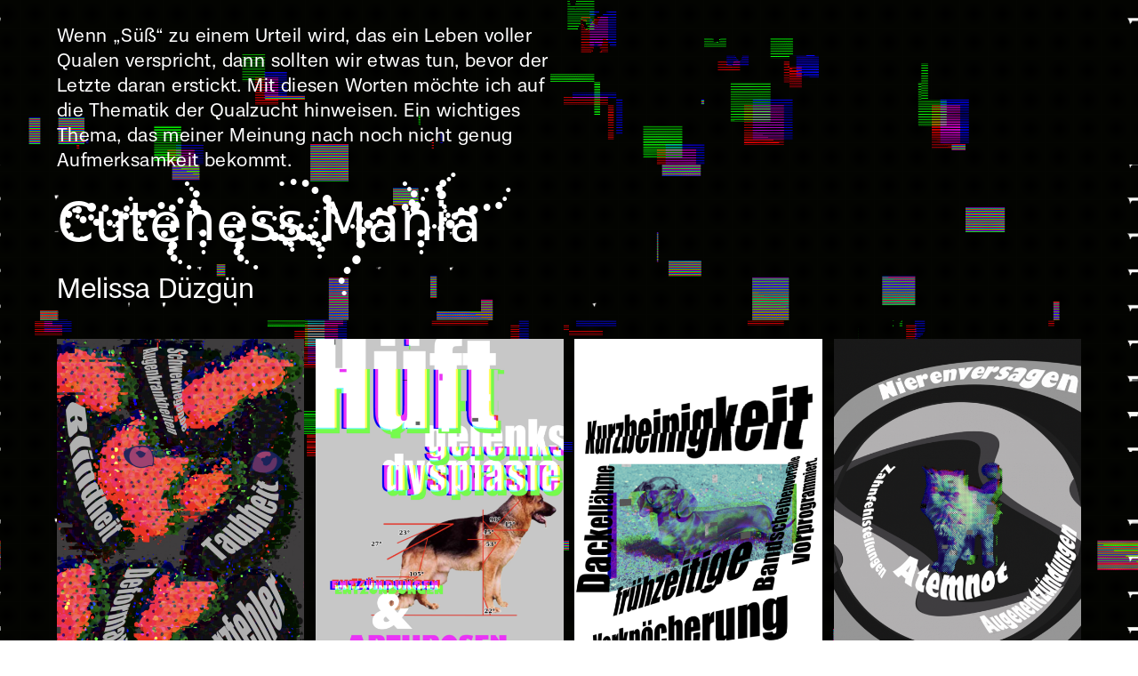

--- FILE ---
content_type: text/html; charset=UTF-8
request_url: http://i-m-p-a-c-t.org/qualzucht/
body_size: 18665
content:
<!DOCTYPE html>
<html lang="en">
<head>
<meta charset="UTF-8">
<meta name="viewport" content="width=device-width, initial-scale=1.0, minimum-scale=1.0, maximum-scale=5.0, user-scalable=yes">

<title> — Cuteness Mania</title>
<meta name='robots' content='max-image-preview:large' />
<link rel='stylesheet' id='frontend-style-css' href='http://i-m-p-a-c-t.org/wp-content/themes/lay/frontend/assets/css/frontend.style.css?ver=5.8.2' type='text/css' media='all' />
<style id='frontend-style-inline-css' type='text/css'>
/* essential styles that need to be in head */
		html{
			overflow-y: scroll;
			/* needs to be min-height: 100% instead of height: 100%. doing height: 100% can cause a bug when doing scroll in jQuery for html,body  */
			min-height: 100%;
			/* prevent anchor font size from changing when rotating iphone to landscape mode */
			/* also: https://stackoverflow.com/questions/49589861/is-there-a-non-hacky-way-to-prevent-pinch-zoom-on-ios-11-3-safari */
			-webkit-text-size-adjust: none;
			/* prevent overflow while loading */
			overflow-x: hidden!important;
		}
		body{
			background-color: white;
			transition: background-color 300ms ease;
			min-height: 100%;
			margin: 0;
			width: 100%;
		}
		/* lay image opacity css */
		#search-results-region img.setsizes{opacity: 0;}#search-results-region img.lay-gif{opacity: 0;}#search-results-region img.lay-image-original{opacity: 0;}#search-results-region img.carousel-img{opacity: 0;}#search-results-region video.video-lazyload{opacity: 0;}#search-results-region img.setsizes.loaded{opacity: 1;}#search-results-region img.loaded-error{opacity: 1;}#search-results-region img.lay-gif.loaded{opacity: 1;}#search-results-region img.lay-image-original.loaded{opacity: 1;}#search-results-region img.carousel-img.loaded{opacity: 1;}#search-results-region video.loaded{opacity: 1;}.col img.setsizes{opacity: 0;}.col img.lay-gif{opacity: 0;}.col img.lay-image-original{opacity: 0;}.col img.carousel-img{opacity: 0;}.col video.video-lazyload{opacity: 0;}.col img.setsizes.loaded{opacity: 1;}.col img.loaded-error{opacity: 1;}.col img.lay-gif.loaded{opacity: 1;}.col img.lay-image-original.loaded{opacity: 1;}.col img.carousel-img.loaded{opacity: 1;}.col video.loaded{opacity: 1;}.project-arrow img.setsizes{opacity: 0;}.project-arrow img.lay-gif{opacity: 0;}.project-arrow img.lay-image-original{opacity: 0;}.project-arrow img.carousel-img{opacity: 0;}.project-arrow video.video-lazyload{opacity: 0;}.project-arrow img.setsizes.loaded{opacity: 1;}.project-arrow img.loaded-error{opacity: 1;}.project-arrow img.lay-gif.loaded{opacity: 1;}.project-arrow img.lay-image-original.loaded{opacity: 1;}.project-arrow img.carousel-img.loaded{opacity: 1;}.project-arrow video.loaded{opacity: 1;}.background-image img.setsizes{opacity: 0;}.background-image img.lay-gif{opacity: 0;}.background-image img.lay-image-original{opacity: 0;}.background-image img.carousel-img{opacity: 0;}.background-image video.video-lazyload{opacity: 0;}.background-image img.setsizes.loaded{opacity: 1;}.background-image img.loaded-error{opacity: 1;}.background-image img.lay-gif.loaded{opacity: 1;}.background-image img.lay-image-original.loaded{opacity: 1;}.background-image img.carousel-img.loaded{opacity: 1;}.background-image video.loaded{opacity: 1;}.background-video img.setsizes{opacity: 0;}.background-video img.lay-gif{opacity: 0;}.background-video img.lay-image-original{opacity: 0;}.background-video img.carousel-img{opacity: 0;}.background-video video.video-lazyload{opacity: 0;}.background-video img.setsizes.loaded{opacity: 1;}.background-video img.loaded-error{opacity: 1;}.background-video img.lay-gif.loaded{opacity: 1;}.background-video img.lay-image-original.loaded{opacity: 1;}.background-video img.carousel-img.loaded{opacity: 1;}.background-video video.loaded{opacity: 1;}
		/* lay media query styles */
		@media (min-width: 601px){
			
#custom-phone-grid {
  display: none;
}

#footer-custom-phone-grid {
  display: none;
}

.cover-region-phone,
.cover-region-placeholder-phone {
  display: none;
}

.sitetitle.txt .sitetitle-txt-inner {
  margin-top: 0;
  margin-bottom: 0;
}

.row._100vh,
.row._100vh.empty {
  min-height: 100vh;
}
.row._100vh .row-inner,
.row._100vh .column-wrap,
.row._100vh.empty .row-inner,
.row._100vh.empty .column-wrap {
  min-height: 100vh;
}

nav.laynav li {
  display: inline-block;
}

nav.laynav {
  white-space: nowrap;
}

.lay-mobile-icons-wrap {
  display: none;
  white-space: nowrap;
}

.mobile-title {
  display: none;
}

.navbar {
  position: fixed;
  z-index: 10;
  width: 100%;
  transform: translateZ(0);
}

nav.mobile-nav {
  display: none;
}

.sitetitle.txt .sitetitle-txt-inner span,
nav.laynav span {
  text-decoration-style: underline;
}

.col.align-top {
  align-self: start;
}

.col.align-onethird {
  align-self: start;
}

.col.align-middle {
  align-self: center;
}

.col.align-twothirds {
  align-self: end;
}

.col.align-bottom {
  align-self: end;
}

.cover-region {
  position: fixed;
  z-index: 1;
  top: 0;
  left: 0;
  width: 100%;
  height: 100vh;
  will-change: transform;
}

.lay-sitewide-background-video-mobile {
  display: none;
}

.cover-down-arrow-desktop {
  display: block;
}

.cover-down-arrow-phone {
  display: none;
}

.col.type-vl.absolute-position {
  position: absolute !important;
  margin-left: 0 !important;
  z-index: 1;
}

/* 

100VH rows 

*/
.column-wrap._100vh > .col.absolute-position:not(.lay-sticky) {
  position: absolute !important;
  margin-left: 0 !important;
}

.column-wrap._100vh > .col.absolute-position.align-top:not(.lay-sticky) {
  top: 0;
}

.column-wrap._100vh > .col.absolute-position.align-bottom:not(.lay-sticky) {
  bottom: 0;
}

._100vh:not(.stack-element) > .type-html {
  position: absolute !important;
  margin-left: 0 !important;
  z-index: 1;
}

._100vh:not(.stack-element) > .type-html.align-top {
  top: 0;
}

._100vh:not(.stack-element) > .type-html.align-middle {
  top: 50%;
  transform: translateY(-50%);
}

._100vh:not(.stack-element) > .type-html.align-bottom {
  bottom: 0;
}

/* 

CUSTOM ROW HEIGHT 

*/
.column-wrap.rowcustomheight > .col.absolute-position:not(.lay-sticky) {
  position: absolute !important;
  margin-left: 0 !important;
  z-index: 1;
}

.rowcustomheight:not(.stack-element) > .type-html {
  position: absolute !important;
  margin-left: 0 !important;
  z-index: 1;
}

.rowcustomheight:not(.stack-element) > .type-html.align-top {
  top: 0;
}

.rowcustomheight:not(.stack-element) > .type-html.align-middle {
  top: 50%;
  transform: translateY(-50%);
}

.rowcustomheight:not(.stack-element) > .type-html.align-bottom {
  bottom: 0;
}

			
		}
		@media (max-width: 600px){
			
.hascustomphonegrid #grid {
  display: none;
}

.hascustomphonegrid .cover-region-desktop {
  display: none;
}
.hascustomphonegrid .cover-region-placeholder-desktop {
  display: none;
}

.nocustomphonegrid .type-vl {
  display: none;
}

.footer-hascustomphonegrid #footer {
  display: none;
}

.tagline {
  display: none;
}

body {
  box-sizing: border-box;
}

.fp-section.row._100vh,
.fp-section.row._100vh.empty {
  min-height: 0;
}
.fp-section.row._100vh .row-inner,
.fp-section.row._100vh.empty .row-inner {
  min-height: 0 !important;
}

.lay-content.nocustomphonegrid #grid .col.lay-sticky,
.lay-content.footer-nocustomphonegrid #footer .col.lay-sticky,
.lay-content .cover-region-desktop .col.lay-sticky {
  position: relative !important;
  top: auto !important;
}

.lay-content.nocustomphonegrid #grid .col:not(.below, .in-view),
.lay-content.footer-nocustomphonegrid #footer .col:not(.below, .in-view),
.lay-content .cover-region-desktop .col:not(.below, .in-view) {
  transform: translate3d(0, 0, 0);
}

.lay-content.nocustomphonegrid #grid .col,
.lay-content.footer-nocustomphonegrid #footer .col,
.lay-content .cover-region-desktop .col {
  width: 100%;
}

html.flexbox .lay-content .row._100vh.row-col-amt-2.absolute-positioning-vertically-in-apl .col.align-top,
html.flexbox .lay-content .row.rowcustomheight.row-col-amt-2.absolute-positioning-vertically-in-apl .col.align-top,
html.flexbox .lay-content .row._100vh.row-col-amt-3.absolute-positioning-vertically-in-apl .col.align-top,
html.flexbox .lay-content .row.rowcustomheight.row-col-amt-3.absolute-positioning-vertically-in-apl .col.align-top {
  top: 0;
  position: absolute;
  margin-bottom: 0;
}
html.flexbox .lay-content .row._100vh.row-col-amt-2.absolute-positioning-vertically-in-apl .col.align-onethird,
html.flexbox .lay-content .row.rowcustomheight.row-col-amt-2.absolute-positioning-vertically-in-apl .col.align-onethird,
html.flexbox .lay-content .row._100vh.row-col-amt-3.absolute-positioning-vertically-in-apl .col.align-onethird,
html.flexbox .lay-content .row.rowcustomheight.row-col-amt-3.absolute-positioning-vertically-in-apl .col.align-onethird {
  top: 33%;
  transform: translate(0, -33%) !important;
  position: absolute;
  margin-bottom: 0;
}
html.flexbox .lay-content .row._100vh.row-col-amt-2.absolute-positioning-vertically-in-apl .col.align-middle,
html.flexbox .lay-content .row.rowcustomheight.row-col-amt-2.absolute-positioning-vertically-in-apl .col.align-middle,
html.flexbox .lay-content .row._100vh.row-col-amt-3.absolute-positioning-vertically-in-apl .col.align-middle,
html.flexbox .lay-content .row.rowcustomheight.row-col-amt-3.absolute-positioning-vertically-in-apl .col.align-middle {
  top: 50%;
  transform: translate(0, -50%) !important;
  position: absolute;
  margin-bottom: 0;
}
html.flexbox .lay-content .row._100vh.row-col-amt-2.absolute-positioning-vertically-in-apl .col.align-twothirds,
html.flexbox .lay-content .row.rowcustomheight.row-col-amt-2.absolute-positioning-vertically-in-apl .col.align-twothirds,
html.flexbox .lay-content .row._100vh.row-col-amt-3.absolute-positioning-vertically-in-apl .col.align-twothirds,
html.flexbox .lay-content .row.rowcustomheight.row-col-amt-3.absolute-positioning-vertically-in-apl .col.align-twothirds {
  bottom: 33%;
  transform: translate(0, -33%) !important;
  position: absolute;
  margin-bottom: 0;
}
html.flexbox .lay-content .row._100vh.row-col-amt-2.absolute-positioning-vertically-in-apl .col.align-bottom,
html.flexbox .lay-content .row.rowcustomheight.row-col-amt-2.absolute-positioning-vertically-in-apl .col.align-bottom,
html.flexbox .lay-content .row._100vh.row-col-amt-3.absolute-positioning-vertically-in-apl .col.align-bottom,
html.flexbox .lay-content .row.rowcustomheight.row-col-amt-3.absolute-positioning-vertically-in-apl .col.align-bottom {
  bottom: 0;
  position: absolute;
  margin-bottom: 0;
}

html.flexbox .lay-content .row._100vh.one-col-row .col.align-top,
html.flexbox .lay-content .row.rowcustomheight.one-col-row .col.align-top {
  align-self: start;
  margin-bottom: 0;
}
html.flexbox .lay-content .row._100vh.one-col-row .col.align-onethird,
html.flexbox .lay-content .row.rowcustomheight.one-col-row .col.align-onethird {
  align-self: start;
  margin-bottom: 0;
}
html.flexbox .lay-content .row._100vh.one-col-row .col.align-middle,
html.flexbox .lay-content .row.rowcustomheight.one-col-row .col.align-middle {
  align-self: center;
  margin-bottom: 0;
}
html.flexbox .lay-content .row._100vh.one-col-row .col.align-twothirds,
html.flexbox .lay-content .row.rowcustomheight.one-col-row .col.align-twothirds {
  align-self: end;
  margin-bottom: 0;
}
html.flexbox .lay-content .row._100vh.one-col-row .col.align-bottom,
html.flexbox .lay-content .row.rowcustomheight.one-col-row .col.align-bottom {
  align-self: end;
  margin-bottom: 0;
}

.lay-content .row {
  box-sizing: border-box;
  display: block;
}

.lay-content .row:last-child .col:last-child {
  margin-bottom: 0 !important;
}

html.flexbox #custom-phone-grid .col.align-top,
html.flexbox #footer-custom-phone-grid .col.align-top {
  align-self: start;
}
html.flexbox #custom-phone-grid .col.align-onethird,
html.flexbox #footer-custom-phone-grid .col.align-onethird {
  align-self: start;
}
html.flexbox #custom-phone-grid .col.align-middle,
html.flexbox #footer-custom-phone-grid .col.align-middle {
  align-self: center;
}
html.flexbox #custom-phone-grid .col.align-twothirds,
html.flexbox #footer-custom-phone-grid .col.align-twothirds {
  align-self: end;
}
html.flexbox #custom-phone-grid .col.align-bottom,
html.flexbox #footer-custom-phone-grid .col.align-bottom {
  align-self: end;
}

.row-inner {
  box-sizing: border-box;
}

.title a,
.title {
  opacity: 1;
}

.sitetitle {
  display: none;
}

.navbar {
  display: block;
  top: 0;
  left: 0;
  bottom: auto;
  right: auto;
  width: 100%;
  z-index: 30;
  border-bottom-style: solid;
  border-bottom-width: 1px;
}

.mobile-title.image {
  font-size: 0;
}

.mobile-title.text {
  line-height: 1;
  display: inline-flex;
}
.mobile-title.text > span {
  align-self: center;
}

.mobile-title {
  z-index: 31;
  display: inline-block;
  box-sizing: border-box;
}
.mobile-title img {
  box-sizing: border-box;
  height: 100%;
}

nav.primary,
nav.second_menu,
nav.third_menu,
nav.fourth_menu {
  display: none;
}

body.mobile-menu-style_desktop_menu .burger-wrap,
body.mobile-menu-style_desktop_menu .mobile-menu-close-custom {
  display: none;
}
body.mobile-menu-style_desktop_menu nav.mobile-nav {
  z-index: 35;
  line-height: 1;
  white-space: nowrap;
}
body.mobile-menu-style_desktop_menu nav.mobile-nav li {
  vertical-align: top;
}
body.mobile-menu-style_desktop_menu nav.mobile-nav li:last-child {
  margin-right: 0 !important;
  margin-bottom: 0 !important;
}
body.mobile-menu-style_desktop_menu nav.mobile-nav ul {
  list-style-type: none;
  margin: 0;
  padding: 0;
  font-size: 0;
}
body.mobile-menu-style_desktop_menu nav.mobile-nav a {
  text-decoration: none;
}
body.mobile-menu-style_desktop_menu nav.mobile-nav span {
  border-bottom-style: solid;
  border-bottom-width: 0;
}

.html5video .html5video-customplayicon {
  max-width: 100px;
}

.cover-enabled-on-phone .cover-region {
  position: fixed;
  z-index: 1;
  top: 0;
  left: 0;
  width: 100%;
  min-height: 100vh;
  will-change: transform;
}

.cover-disabled-on-phone .cover-region-placeholder {
  display: none;
}

.lay-sitewide-background-video {
  display: none;
}

.cover-down-arrow-desktop {
  display: none;
}

.cover-down-arrow-phone {
  display: block;
}

.lay-content.nocustomphonegrid #grid .row.only-marquee-row {
  padding-left: 0;
  padding-right: 0;
}

.col.absolute-position.type-vl {
  position: absolute;
  margin-left: 0 !important;
  z-index: 1;
}

.hascustomphonegrid .column-wrap._100vh > .col.absolute-position:not(.lay-sticky) {
  position: absolute !important;
  margin-left: 0 !important;
  z-index: 1;
}
.hascustomphonegrid .column-wrap._100vh > .col.absolute-position.align-top:not(.lay-sticky) {
  top: 0;
}
.hascustomphonegrid .column-wrap._100vh > .col.absolute-position.align-bottom:not(.lay-sticky) {
  bottom: 0;
}

.hascustomphonegrid .column-wrap.rowcustomheight > .col.absolute-position:not(.lay-sticky) {
  position: absolute !important;
  margin-left: 0 !important;
  z-index: 1;
}
.hascustomphonegrid .column-wrap.rowcustomheight > .col.absolute-position.align-top:not(.lay-sticky) {
  top: 0;
}
.hascustomphonegrid .column-wrap.rowcustomheight > .col.absolute-position.align-bottom:not(.lay-sticky) {
  bottom: 0;
}

body.mobile-menu-style_1.mobile-menu-has-animation.mobile-menu-animation-possible.animate-mobile-menu nav.mobile-nav {
  transition: transform 300ms cubic-bezier(0.52, 0.16, 0.24, 1);
}

body.mobile-menu-style_1 nav.mobile-nav::-webkit-scrollbar {
  display: none;
}
body.mobile-menu-style_1 nav.mobile-nav {
  transform: translateY(-99999px);
  overflow-y: scroll;
  -webkit-overflow-scrolling: touch;
  white-space: normal;
  width: 100%;
  top: 0;
  left: 0;
  bottom: auto;
}
body.mobile-menu-style_1 nav.mobile-nav .current-menu-item {
  opacity: 1;
}
body.mobile-menu-style_1 nav.mobile-nav li {
  display: block;
  margin-right: 0;
  margin-bottom: 0;
  padding: 0;
}
body.mobile-menu-style_1 nav.mobile-nav li a {
  display: block;
  opacity: 1;
  border-bottom-style: solid;
  border-bottom-width: 1px;
  transition: background-color 200ms ease;
  margin: 0;
}
body.mobile-menu-style_1 nav.mobile-nav li a:hover {
  opacity: 1;
}
body.mobile-menu-style_1 nav.mobile-nav li a .span-wrap {
  border-bottom: none;
}
body.mobile-menu-style_1 nav.mobile-nav li a:hover .span-wrap {
  border-bottom: none;
}

body.mobile-menu-style_2.mobile-menu-has-animation.mobile-menu-animation-possible nav.mobile-nav {
  transition: transform 500ms cubic-bezier(0.52, 0.16, 0.24, 1);
}

body.mobile-menu-style_2 .laynav .burger-wrap {
  position: absolute;
  right: 0;
  top: 0;
}
body.mobile-menu-style_2 nav.mobile-nav.active {
  transform: translateX(0);
}
body.mobile-menu-style_2 nav.mobile-nav::-webkit-scrollbar {
  display: none;
}
body.mobile-menu-style_2 nav.mobile-nav {
  box-sizing: border-box;
  z-index: 35;
  top: 0;
  height: 100vh;
  overflow-y: scroll;
  -webkit-overflow-scrolling: touch;
  white-space: normal;
  width: 100%;
  transform: translateX(100%);
}
body.mobile-menu-style_2 nav.mobile-nav li a {
  display: block;
  margin: 0;
  box-sizing: border-box;
  width: 100%;
}

body.mobile-menu-style_3.mobile-menu-has-animation.mobile-menu-animation-possible .mobile-nav ul {
  opacity: 0;
  transition: opacity 300ms cubic-bezier(0.52, 0.16, 0.24, 1) 200ms;
}

body.mobile-menu-style_3.mobile-menu-has-animation.mobile-menu-animation-possible.mobile-menu-open .mobile-nav ul {
  opacity: 1;
}

body.mobile-menu-style_3.mobile-menu-has-animation.mobile-menu-animation-possible nav.mobile-nav {
  transition: height 500ms cubic-bezier(0.52, 0.16, 0.24, 1);
}

body.mobile-menu-style_3 nav.mobile-nav.active {
  transform: translateX(0);
}
body.mobile-menu-style_3 nav.mobile-nav::-webkit-scrollbar {
  display: none;
}
body.mobile-menu-style_3 nav.mobile-nav {
  width: 100%;
  height: 0;
  box-sizing: border-box;
  z-index: 33;
  overflow-y: scroll;
  -webkit-overflow-scrolling: touch;
  white-space: normal;
  width: 100%;
}
body.mobile-menu-style_3 nav.mobile-nav li a {
  display: block;
  margin: 0;
  box-sizing: border-box;
  width: 100%;
}

/**
 * Toggle Switch Globals
 *
 * All switches should take on the class `c-hamburger` as well as their
 * variant that will give them unique properties. This class is an overview
 * class that acts as a reset for all versions of the icon.
 */
.mobile-menu-style_1 .burger-wrap,
.mobile-menu-style_3 .burger-wrap {
  z-index: 33;
}

.lay-mobile-icons-wrap {
  z-index: 33;
  top: 0;
  right: 0;
  vertical-align: top;
}

.burger-wrap {
  padding-left: 10px;
  font-size: 0;
  box-sizing: border-box;
  display: inline-block;
  cursor: pointer;
  vertical-align: top;
}

.burger-inner {
  position: relative;
}

.burger-default {
  border-radius: 0;
  overflow: hidden;
  margin: 0;
  padding: 0;
  width: 25px;
  height: 20px;
  font-size: 0;
  -webkit-appearance: none;
  -moz-appearance: none;
  appearance: none;
  box-shadow: none;
  border-radius: none;
  border: none;
  cursor: pointer;
  background-color: transparent;
}

.burger-default:focus {
  outline: none;
}

.burger-default span {
  display: block;
  position: absolute;
  left: 0;
  right: 0;
  background-color: #000;
}

.default .burger-default span {
  height: 2px;
  top: 9px;
}
.default .burger-default span::before,
.default .burger-default span::after {
  height: 2px;
}
.default .burger-default span::before {
  top: -8px;
}
.default .burger-default span::after {
  bottom: -8px;
}

.default_thin .burger-default span {
  height: 1px;
  top: 9px;
}
.default_thin .burger-default span::before,
.default_thin .burger-default span::after {
  height: 1px;
}
.default_thin .burger-default span::before {
  top: -7px;
}
.default_thin .burger-default span::after {
  bottom: -7px;
}

.burger-default span::before,
.burger-default span::after {
  position: absolute;
  display: block;
  left: 0;
  width: 100%;
  background-color: #000;
  content: "";
}

/**
 * Style 2
 *
 * Hamburger to "x" (htx). Takes on a hamburger shape, bars slide
 * down to center and transform into an "x".
 */
.burger-has-animation .burger-default {
  transition: background 0.2s;
}
.burger-has-animation .burger-default span {
  transition: background-color 0.2s 0s;
}
.burger-has-animation .burger-default span::before,
.burger-has-animation .burger-default span::after {
  transition-timing-function: cubic-bezier(0.04, 0.04, 0.12, 0.96);
  transition-duration: 0.2s, 0.2s;
  transition-delay: 0.2s, 0s;
}
.burger-has-animation .burger-default span::before {
  transition-property: top, transform;
  -webkit-transition-property: top, -webkit-transform;
}
.burger-has-animation .burger-default span::after {
  transition-property: bottom, transform;
  -webkit-transition-property: bottom, -webkit-transform;
}
.burger-has-animation .burger-default.active span::before,
.burger-has-animation .burger-default.active span::after {
  transition-delay: 0s, 0.2s;
}

/* active state, i.e. menu open */
.burger-default.active span {
  background-color: transparent !important;
}

.burger-default.active span::before {
  transform: rotate(45deg);
  top: 0;
}

.burger-default.active span::after {
  transform: rotate(-45deg);
  bottom: 0;
}

.mobile-menu-icon {
  z-index: 31;
}

.mobile-menu-icon {
  cursor: pointer;
}

.burger-custom-wrap-close {
  display: none;
}

body.mobile-menu-style_2 .mobile-nav .burger-custom-wrap-close {
  display: inline-block;
}
body.mobile-menu-style_2 .burger-custom-wrap-open {
  display: inline-block;
}

body.mobile-menu-open.mobile-menu-style_3 .burger-custom-wrap-close,
body.mobile-menu-open.mobile-menu-style_1 .burger-custom-wrap-close {
  display: inline-block;
}
body.mobile-menu-open.mobile-menu-style_3 .burger-custom-wrap-open,
body.mobile-menu-open.mobile-menu-style_1 .burger-custom-wrap-open {
  display: none;
}

/**
 * Toggle Switch Globals
 *
 * All switches should take on the class `c-hamburger` as well as their
 * variant that will give them unique properties. This class is an overview
 * class that acts as a reset for all versions of the icon.
 */
body.mobile_menu_bar_not_hidden .burger-wrap-new {
  padding-right: 5px;
}
body.mobile_menu_bar_not_hidden .lay-mobile-icons-wrap.contains-cart-icon .burger-wrap-new {
  padding-top: 6px;
}

.burger-wrap-new.burger-wrap {
  padding-left: 5px;
  padding-right: 5px;
}

.lay-mobile-icons-wrap.contains-cart-icon.custom-burger .lay-cart-icon-wrap {
  padding-top: 0;
}

.burger-new {
  border-radius: 0;
  overflow: hidden;
  margin: 0;
  padding: 0;
  width: 30px;
  height: 30px;
  font-size: 0;
  -webkit-appearance: none;
  -moz-appearance: none;
  appearance: none;
  box-shadow: none;
  border-radius: none;
  border: none;
  cursor: pointer;
  background-color: transparent;
}

.burger-new:focus {
  outline: none;
}

.burger-new .bread-top,
.burger-new .bread-bottom {
  transform: none;
  z-index: 4;
  position: absolute;
  z-index: 3;
  top: 0;
  left: 0;
  width: 30px;
  height: 30px;
}

.burger-has-animation .bread-top,
.burger-has-animation .bread-bottom {
  transition: transform 0.1806s cubic-bezier(0.04, 0.04, 0.12, 0.96);
}
.burger-has-animation .bread-crust-bottom,
.burger-has-animation .bread-crust-top {
  transition: transform 0.1596s cubic-bezier(0.52, 0.16, 0.52, 0.84) 0.1008s;
}
.burger-has-animation .burger-new.active .bread-top, .burger-has-animation .burger-new.active .bread-bottom {
  transition: transform 0.3192s cubic-bezier(0.04, 0.04, 0.12, 0.96) 0.1008s;
}
.burger-has-animation .burger-new.active .bread-crust-bottom, .burger-has-animation .burger-new.active .bread-crust-top {
  transition: transform 0.1806s cubic-bezier(0.04, 0.04, 0.12, 0.96);
}

.burger-new .bread-crust-top,
.burger-new .bread-crust-bottom {
  display: block;
  width: 17px;
  height: 1px;
  background: #000;
  position: absolute;
  left: 7px;
  z-index: 1;
}

.bread-crust-top {
  top: 14px;
  transform: translateY(-3px);
}

.bread-crust-bottom {
  bottom: 14px;
  transform: translateY(3px);
}

.burger-new.active .bread-top {
  transform: rotate(45deg);
}
.burger-new.active .bread-crust-bottom {
  transform: none;
}
.burger-new.active .bread-bottom {
  transform: rotate(-45deg);
}
.burger-new.active .bread-crust-top {
  transform: none;
}

.cover-disabled-on-phone .cover-region-desktop._100vh._100vh-not-set-by-user {
  min-height: 0 !important;
}
.cover-disabled-on-phone .cover-region-desktop._100vh._100vh-not-set-by-user .cover-inner._100vh {
  min-height: 0 !important;
}
.cover-disabled-on-phone .cover-region-desktop._100vh._100vh-not-set-by-user .row._100vh {
  min-height: 0 !important;
}
.cover-disabled-on-phone .cover-region-desktop._100vh._100vh-not-set-by-user .row-inner._100vh {
  min-height: 0 !important;
}
.cover-disabled-on-phone .cover-region-desktop._100vh._100vh-not-set-by-user .column-wrap._100vh {
  min-height: 0 !important;
}

.lay-thumbnailgrid-tagfilter.mobile-one-line {
  white-space: nowrap;
  overflow-x: scroll;
  box-sizing: border-box;
  -webkit-overflow-scrolling: touch;
}

.lay-thumbnailgrid-tagfilter::-webkit-scrollbar {
  display: none;
}

.lay-thumbnailgrid-filter.mobile-one-line {
  white-space: nowrap;
  overflow-x: scroll;
  box-sizing: border-box;
  -webkit-overflow-scrolling: touch;
}

.lay-thumbnailgrid-filter::-webkit-scrollbar {
  display: none;
}

.lay-thumbnailgrid-tagfilter.mobile-one-line .tag-bubble:first-child {
  margin-left: 0 !important;
}
.lay-thumbnailgrid-tagfilter.mobile-one-line .tag-bubble:last-child {
  margin-right: 0 !important;
}

html.no-flexbox #footer-custom-phone-grid .col.align-bottom {
  vertical-align: bottom;
}

			
		}

					/* default text format "Default" */
					.lay-textformat-parent > *, ._Default, ._Default_no_spaces{
						font-family:Case-RegularWeb;color:#000000;letter-spacing:0em;line-height:1.2;font-weight:400;text-transform:none;font-style:normal;text-decoration: none;padding: 0;text-indent:0em;border-bottom: none;text-align:left;
					}@media (min-width: 1025px){
						.lay-textformat-parent > *, ._Default{
							font-size:30px;margin:0px 0 15px 0;
						}
						._Default_no_spaces{
							font-size:30px;
						}
						.lay-textformat-parent > *:last-child, ._Default:last-child{
							margin-bottom: 0;
						}
					}
					@media (min-width: 601px) and (max-width: 1024px){
						.lay-textformat-parent > *, ._Default{
							font-size:25px;margin:0px 0 15px 0;
						}
						._Default_no_spaces{
							font-size:25px;
						}
						.lay-textformat-parent > *:last-child, ._Default:last-child{
							margin-bottom: 0;
						}
					}
					@media (max-width: 600px){
						.lay-textformat-parent > *, ._Default{
							font-size:22px;margin:0px 0 15px 0;
						}
						._Default_no_spaces{
							font-size:22px;
						}
						.lay-textformat-parent > *:last-child, ._Default:last-child{
							margin-bottom: 0;
						}
					}._Paragraph, ._Paragraph_no_spaces{font-family:Case-RegularWeb;color:#000;letter-spacing:0.02em;line-height:1.4;font-weight:400;text-transform:none;font-style:normal;text-decoration: none;padding: 0;text-indent:0em;border-bottom: none;text-align:left;}@media (min-width: 1025px){
						._Paragraph{font-size:20px;margin:0px 0 20px 0;}
						._Paragraph:last-child{
							margin-bottom: 0;
						}
						._Paragraph_no_spaces{font-size:20px;}
					}
						@media (min-width: 601px) and (max-width: 1024px){
							._Paragraph{font-size:17px;margin:0px 0 20px 0;}
							._Paragraph:last-child{
								margin-bottom: 0;
							}
							._Paragraph_no_spaces{font-size:17px;}
						}
						@media (max-width: 600px){
							._Paragraph{font-size:15px;margin:0px 0 20px 0;}
							._Paragraph:last-child{
								margin-bottom: 0;
							}
							._Paragraph_no_spaces{font-size:15px;}
						}._micro, ._micro_no_spaces{font-family:CaseMicro-RegularWeb;color:#000;letter-spacing:0.07em;line-height:1.4;font-weight:400;text-transform:none;font-style:normal;text-decoration: none;padding: 0;text-indent:0em;border-bottom: none;text-align:left;}@media (min-width: 1025px){
						._micro{font-size:14.5px;margin:0px 0 20px 0;}
						._micro:last-child{
							margin-bottom: 0;
						}
						._micro_no_spaces{font-size:14.5px;}
					}
						@media (min-width: 601px) and (max-width: 1024px){
							._micro{font-size:12px;margin:0px 0 20px 0;}
							._micro:last-child{
								margin-bottom: 0;
							}
							._micro_no_spaces{font-size:12px;}
						}
						@media (max-width: 600px){
							._micro{font-size:12px;margin:0px 0 20px 0;}
							._micro:last-child{
								margin-bottom: 0;
							}
							._micro_no_spaces{font-size:12px;}
						}._IMPACT, ._IMPACT_no_spaces{font-family:FT88-Regular;color:#000;letter-spacing:0em;line-height:1.2;font-weight:400;text-transform:none;font-style:normal;text-decoration: none;padding: 0;text-indent:0em;border-bottom: none;text-align:left;}@media (min-width: 1025px){
						._IMPACT{font-size:25px;margin:0px 0 20px 0;}
						._IMPACT:last-child{
							margin-bottom: 0;
						}
						._IMPACT_no_spaces{font-size:25px;}
					}
						@media (min-width: 601px) and (max-width: 1024px){
							._IMPACT{font-size:18.5px;margin:0px 0 20px 0;}
							._IMPACT:last-child{
								margin-bottom: 0;
							}
							._IMPACT_no_spaces{font-size:18.5px;}
						}
						@media (max-width: 600px){
							._IMPACT{font-size:16.5px;margin:0px 0 20px 0;}
							._IMPACT:last-child{
								margin-bottom: 0;
							}
							._IMPACT_no_spaces{font-size:16.5px;}
						}._impact, ._impact_no_spaces{font-family:Fungal-Grow500Thickness500;color:#000;letter-spacing:-0.05em;line-height:1.2;font-weight:400;text-transform:none;font-style:normal;text-decoration: none;padding: 0;text-indent:0em;border-bottom: none;text-align:left;}@media (min-width: 1025px){
						._impact{font-size:60px;margin:0px 0 20px 0;}
						._impact:last-child{
							margin-bottom: 0;
						}
						._impact_no_spaces{font-size:60px;}
					}
						@media (min-width: 601px) and (max-width: 1024px){
							._impact{font-size:33px;margin:0px 0 20px 0;}
							._impact:last-child{
								margin-bottom: 0;
							}
							._impact_no_spaces{font-size:33px;}
						}
						@media (max-width: 600px){
							._impact{font-size:27px;margin:0px 0 20px 0;}
							._impact:last-child{
								margin-bottom: 0;
							}
							._impact_no_spaces{font-size:27px;}
						}._FT88italic, ._FT88italic_no_spaces{font-family:FT88-Italic;color:#000;letter-spacing:0em;line-height:1.2;font-weight:400;text-transform:none;font-style:normal;text-decoration: none;padding: 0;text-indent:0em;border-bottom: none;text-align:left;}@media (min-width: 1025px){
						._FT88italic{font-size:25px;margin:0px 0 20px 0;}
						._FT88italic:last-child{
							margin-bottom: 0;
						}
						._FT88italic_no_spaces{font-size:25px;}
					}
						@media (min-width: 601px) and (max-width: 1024px){
							._FT88italic{font-size:16px;margin:0px 0 20px 0;}
							._FT88italic:last-child{
								margin-bottom: 0;
							}
							._FT88italic_no_spaces{font-size:16px;}
						}
						@media (max-width: 600px){
							._FT88italic{font-size:16px;margin:0px 0 20px 0;}
							._FT88italic:last-child{
								margin-bottom: 0;
							}
							._FT88italic_no_spaces{font-size:16px;}
						}
/* customizer css */
            .thumb .thumbnail-tags{opacity: 1;}.thumb .thumbnail-tags { margin-top:2px; }.thumb .thumbnail-tags { margin-bottom:3px; }.thumb .thumbnail-tags { font-weight:400; }.thumb .thumbnail-tags { letter-spacing:0.03em; }.thumb .thumbnail-tags { font-size:11px; }.thumb .thumbnail-tags { color:#000000; }.thumb .thumbnail-tags { font-family:CaseMicro-RegularWeb; }.thumb .thumbnail-tags { text-align:left; }.thumb .thumbnail-tags { line-height:1.2; }.thumb .title, .thumb .thumbnail-tags{
                -webkit-transition: all 400ms ease-out;
                -moz-transition: all 400ms ease-out;
                transition: all 400ms ease-out;
            }.title{display:none!important;}.title{opacity: 1;}.title { text-align:left; }.below-image .title { margin-top:5px; }.above-image .title { margin-bottom:5px; }.title { line-height:1.2; }.titlewrap-on-image{}.thumb .descr{
                -webkit-transition: all 400ms ease-out;
                -moz-transition: all 400ms ease-out;
                transition: all 400ms ease-out;
            }.thumb .descr{opacity: 1;}.thumb .descr { margin-top:0px; }.thumb .descr { margin-bottom:0px; }.no-touchdevice .thumb:hover .ph, .touchdevice .thumb.hover .ph{filter: brightness(1.2); -webkit-filter: brightness(1.2);}.thumb .ph{
                transition: -webkit-filter 400ms ease-out;
            }nav.primary a { color:#0010ff; }nav.primary { font-family:Fungal-Grow500Thickness500; }nav.primary { font-weight:400; }nav.primary a { letter-spacing:0.08em; }nav.primary { text-align:left; }nav.primary{position: fixed;}nav.primary a{opacity: 1;}nav.laynav.primary li{display: inline-block;}nav.second_menu a { color:#00138e; }nav.second_menu { font-family:Fungal-Grow500Thickness500; }nav.second_menu { font-weight:400; }nav.second_menu a { letter-spacing:0.1em; }nav.second_menu { text-align:left; }nav.second_menu{position: fixed;}nav.second_menu a{opacity: 1;}nav.laynav.second_menu li{display: inline-block;}nav.laynav .current-menu-item>a { color:#b74ddd; }nav.laynav .current-menu-item>a { font-weight:400; }nav.laynav .current-menu-item>a span{
                    text-decoration: none;
                }nav.laynav .current-menu-item>a{opacity: 1;}nav.laynav .current_page_item>a { color:#b74ddd; }nav.laynav .current_page_item>a { font-weight:400; }nav.laynav .current_page_item>a span{
                    text-decoration: none;
                }nav.laynav .current_page_item>a{opacity: 1;}nav.laynav .current-menu-parent>a { color:#b74ddd; }nav.laynav .current-menu-parent>a { font-weight:400; }nav.laynav .current-menu-parent>a span{
                    text-decoration: none;
                }nav.laynav .current-menu-parent>a{opacity: 1;}nav.laynav .current-menu-ancestor>a { color:#b74ddd; }nav.laynav .current-menu-ancestor>a { font-weight:400; }nav.laynav .current-menu-ancestor>a span{
                    text-decoration: none;
                }nav.laynav .current-menu-ancestor>a{opacity: 1;}nav.laynav .current-lang>a { color:#b74ddd; }nav.laynav .current-lang>a { font-weight:400; }nav.laynav .current-lang>a span{
                    text-decoration: none;
                }nav.laynav .current-lang>a{opacity: 1;}.no-touchdevice nav.laynav a:hover { color:#ff0044; }.no-touchdevice nav.laynav a:hover span { text-decoration-color:#ff0044; }.no-touchdevice nav.laynav a:hover span{ 
                text-decoration: none;
             }.no-touchdevice nav.laynav a:hover{opacity: 1;}body, .hascover #footer-region, .cover-content, .cover-region { background-color:#ffffff; }
        .sitetitle.txt .sitetitle-txt-inner span,
        nav.laynav a span{
            text-underline-offset: 0px;
        }.lay-textformat-parent a:not(.laybutton),
            a.projectlink .lay-textformat-parent>*:not(.laybutton),
            .lay-carousel-sink .single-caption-inner a:not(.laybutton),
            .lay-marquee p a:not(.laybutton), .link-in-text { color:#7100e2; }.lay-thumbnailgrid-filter .lay-filter-active { color:#000000; }.lay-thumbnailgrid-filter { margin-bottom:20px; }.lay-thumbnailgrid-filter-anchor{opacity: 0.5;}.lay-thumbnailgrid-filter-anchor.lay-filter-active{opacity: 1;}@media (hover) {.lay-thumbnailgrid-filter-anchor:hover{opacity: 1;}}.lay-thumbnailgrid-tagfilter { margin-bottom:20px; }.tag-bubble { background-color:#eeeeee; }.tag-bubble { border-radius:100px; }@media (hover:hover) {.tag-bubble:hover { background-color:#d0d0d0; }}.tag-bubble.lay-tag-active { background-color:#d0d0d0; }input#search-query, .suggest-item { font-family:Case-RegularWeb; }.search-view { background-color:rgba(255,255,255,0.85); }input#search-query::selection { background:#f5f5f5; }.close-search { color:#000000; }input#search-query::placeholder { color:#ccc; }input#search-query { color:#000; }.suggest-item { color:#aaa; }@media (hover:hover) {.suggest-item:hover { color:#000; }}.search-view{ -webkit-backdrop-filter: saturate(180%) blur(10px);
            backdrop-filter: saturate(180%) blur(10px); }.laybutton1{
				font-family:Case-RegularWeb;color:#000000;letter-spacing:0em;line-height:1.2;font-weight:400;text-transform:none;font-style:normal;text-decoration: none;
			}
			@media (min-width: 1025px){
				.laybutton1{
					font-size:30px;
				}
			}
			@media (min-width: 601px) and (max-width: 1024px){
				.laybutton1{
					font-size:25px;
				}
			}
			@media (max-width: 600px){
				.laybutton1{
					font-size:22px;
				}
			}.laybutton1{
            color: #000;
            border-radius: 0px;
            background-color: #ffffff;
            border: 1px solid #000000;
            padding-left: 15px;
            padding-right: 15px;
            padding-top: 5px;
            padding-bottom: 5px;
            margin-left: 0px;
            margin-right: 0px;
            margin-top: 0px;
            margin-bottom: 0px;
            
        }.laybutton2{
				font-family:Case-RegularWeb;color:#000000;letter-spacing:0em;line-height:1.2;font-weight:400;text-transform:none;font-style:normal;text-decoration: none;
			}
			@media (min-width: 1025px){
				.laybutton2{
					font-size:30px;
				}
			}
			@media (min-width: 601px) and (max-width: 1024px){
				.laybutton2{
					font-size:25px;
				}
			}
			@media (max-width: 600px){
				.laybutton2{
					font-size:22px;
				}
			}.laybutton2{
            color: #000;
            border-radius: 100px;
            background-color: #ffffff;
            border: 1px solid #000000;
            padding-left: 20px;
            padding-right: 20px;
            padding-top: 5px;
            padding-bottom: 5px;
            margin-left: 0px;
            margin-right: 0px;
            margin-top: 0px;
            margin-bottom: 0px;
            
        }.laybutton3{
				font-family:Case-RegularWeb;color:#000000;letter-spacing:0em;line-height:1.2;font-weight:400;text-transform:none;font-style:normal;text-decoration: none;
			}
			@media (min-width: 1025px){
				.laybutton3{
					font-size:30px;
				}
			}
			@media (min-width: 601px) and (max-width: 1024px){
				.laybutton3{
					font-size:25px;
				}
			}
			@media (max-width: 600px){
				.laybutton3{
					font-size:22px;
				}
			}.laybutton3{
            color: #000;
            border-radius: 100px;
            background-color: #eeeeee;
            border: 0px solid #000000;
            padding-left: 20px;
            padding-right: 20px;
            padding-top: 5px;
            padding-bottom: 5px;
            margin-left: 0px;
            margin-right: 0px;
            margin-top: 0px;
            margin-bottom: 0px;
            
        }
            @media (min-width: 601px){.sitetitle { top:16px; }.sitetitle { left:5%; }.sitetitle { right:5%; }.sitetitle { bottom:16px; }.sitetitle img { width:20vw; }.sitetitle{opacity: 1;}.sitetitle{bottom: auto; right: auto;}.sitetitle{position: fixed;}.sitetitle{display: inline-block;}.sitetitle.img { text-align:left; }.no-touchdevice .sitetitle.txt:hover .sitetitle-txt-inner span, .no-touchdevice .sitetitle:hover .tagline { color:#000000; }.no-touchdevice .sitetitle:hover{opacity: 1;}.no-touchdevice .sitetitle.txt:hover .sitetitle-txt-inner span{ 
                text-decoration: none;
            }.tagline { margin-top:5px; }.tagline{opacity: 1;}nav.primary{display: inline-block;}nav.primary li { font-size:35px; }nav.primary { left:5%; }nav.primary { right:6%; }nav.primary { bottom:70px; }nav.primary li { margin-right:3px; }nav.primary { top:16px; }nav.primary{top: auto; left: auto;}nav.second_menu{display: inline-block;}nav.second_menu li { font-size:40px; }nav.second_menu { left:5%; }nav.second_menu { right:6%; }nav.second_menu { bottom:16px; }nav.second_menu li { margin-right:20px; }nav.second_menu { top:35px; }nav.second_menu{bottom: auto; left: auto;}.laynav.desktop-nav.arrangement-horizontal .sub-menu{ left:-10px; padding:10px; }.laynav.desktop-nav.arrangement-vertical .sub-menu{ padding-left:10px; padding-right:10px; }.laynav.desktop-nav.arrangement-horizontal.submenu-type-vertical .menu-item-has-children .sub-menu li a{ padding-bottom: 4px; }.laynav.desktop-nav.arrangement-horizontal.submenu-type-horizontal .menu-item-has-children .sub-menu li{ margin-right: 4px; }.laynav.desktop-nav.arrangement-vertical .menu-item-has-children .sub-menu li{ margin-bottom: 4px; }.laynav.desktop-nav.arrangement-horizontal.show-submenu-on-hover.position-top .menu-item-has-children:hover { padding-bottom:0px; }.laynav.desktop-nav.arrangement-horizontal.show-submenu-on-click.position-top .menu-item-has-children.show-submenu-desktop { padding-bottom:0px; }.laynav.desktop-nav.arrangement-horizontal.show-submenu-on-always.position-top .menu-item-has-children { padding-bottom:0px; }.laynav.desktop-nav.arrangement-horizontal.show-submenu-on-hover.position-not-top .menu-item-has-children:hover { padding-top:0px; }.laynav.desktop-nav.arrangement-horizontal.show-submenu-on-click.position-not-top .menu-item-has-children.show-submenu-desktop { padding-top:0px; }.laynav.desktop-nav.arrangement-horizontal.show-submenu-on-always.position-not-top .menu-item-has-children { padding-top:0px; }.laynav.desktop-nav.arrangement-vertical .sub-menu { padding-top:0px; }.laynav.desktop-nav.arrangement-vertical .sub-menu { padding-bottom:0px; }.navbar{ bottom:0; top: auto; }.navbar { height:65px; }.navbar{display:block;}.navbar { background-color:rgba(255,255,255,0); }.navbar { border-color:#cccccc; }.no-touchdevice .lay-textformat-parent a:not(.laybutton):hover,
            .no-touchdevice a.projectlink .lay-textformat-parent>*:not(.laybutton):hover,
            .no-touchdevice .lay-carousel-sink .single-caption-inner a:not(.laybutton):hover,
            .no-touchdevice .lay-marquee p a:not(.laybutton):hover,
            .no-touchdevice .link-in-text:hover { color:#7100e2; }.no-touchdevice .lay-textformat-parent a:not(.laybutton):hover,
            .no-touchdevice a.projectlink .lay-textformat-parent>*:not(.laybutton):hover,
            .no-touchdevice .lay-carousel-sink .single-caption-inner a:not(.laybutton):hover,
            .no-touchdevice .lay-marquee p a:not(.laybutton):hover,
            .no-touchdevice .link-in-text:hover,
            .no-touchdevice .pa-text:hover .pa-inner{
                text-decoration: none;
             }.no-touchdevice .lay-textformat-parent a:not(.laybutton):hover,
            .no-touchdevice a.projectlink .lay-textformat-parent>*:not(.laybutton):hover,
            .no-touchdevice .lay-carousel-sink .single-caption-inner a:not(.laybutton):hover,
            .no-touchdevice .lay-marquee p a:not(.laybutton):hover,
            .no-touchdevice .link-in-text:hover{opacity: 1;}.lay-thumbnailgrid-filter-anchor { margin-right:10px; }.tag-bubble { margin:10px; }.lay-thumbnailgrid-tagfilter { margin-left:-10px; }}
            @media (max-width: 600px){.mobile-one-line .lay-thumbnailgrid-filter-anchor { margin-right:10px; }.mobile-not-one-line .lay-thumbnailgrid-filter-anchor { margin:10px; }.mobile-one-line .tag-bubble { margin-right:10px; }.mobile-not-one-line .tag-bubble { margin:10px; }.lay-thumbnailgrid-tagfilter { margin-left:-10px; }.lay-content.nocustomphonegrid #grid .col, .lay-content.footer-nocustomphonegrid #footer .col { margin-bottom:5%; }.lay-content.nocustomphonegrid .cover-region .col { margin-bottom:5%; }.lay-content.nocustomphonegrid #grid .row.empty._100vh, .lay-content.footer-nocustomphonegrid #footer .row.empty._100vh { margin-bottom:5%; }.lay-content.nocustomphonegrid #grid .row.has-background, .lay-content.footer-nocustomphonegrid #footer .row.has-background { margin-bottom:5%; }.lay-content.nocustomphonegrid.hascover #grid { padding-top:5%; }.lay-content.nocustomphonegrid #grid .row, .lay-content.nocustomphonegrid .cover-region-desktop .row, .lay-content.footer-nocustomphonegrid #footer .row { padding-left:5vw; }.lay-content.nocustomphonegrid #grid .row, .lay-content.nocustomphonegrid .cover-region-desktop .row, .lay-content.footer-nocustomphonegrid #footer .row { padding-right:5vw; }.lay-content.nocustomphonegrid #grid .col.frame-overflow-both,
                .lay-content.nocustomphonegrid .cover-region-desktop .col.frame-overflow-both,
                .lay-content.footer-nocustomphonegrid #footer .col.frame-overflow-both{
                    width: calc( 100% + 5vw * 2 );
                    left: -5vw;
                }.lay-content.nocustomphonegrid #grid .col.frame-overflow-right,
                .lay-content.nocustomphonegrid .cover-region-desktop .col.frame-overflow-right,
                .lay-content.footer-nocustomphonegrid #footer .col.frame-overflow-right{
                    width: calc( 100% + 5vw );
                }.lay-content.nocustomphonegrid #grid .col.frame-overflow-left,
                .lay-content.nocustomphonegrid .cover-region-desktop .col.frame-overflow-left,
                .lay-content.footer-nocustomphonegrid #footer .col.frame-overflow-left{
                    width: calc( 100% + 5vw );
                    left: -5vw;
                }.lay-content.nocustomphonegrid #grid { padding-bottom:5vw; }.lay-content.nocustomphonegrid #grid { padding-top:15vw; }.nocustomphonegrid .cover-region .column-wrap { padding-top:15vw; }.lay-content.footer-nocustomphonegrid #footer { padding-bottom:5vw; }.lay-content.footer-nocustomphonegrid #footer { padding-top:5vw; }}
/* customizer css mobile menu */
            @media (max-width: 600px){nav.mobile-nav { top:5vw; }nav.mobile-nav{right: auto; left: 50%;
                    -webkit-transform: translateX(-50%);
                    -moz-transform: translateX(-50%);
                    -ms-transform: translateX(-50%);
                    -o-transform: translateX(-50%);
                    transform: translateX(-50%);}nav.mobile-nav li{display: inline-block;}nav.mobile-nav li { margin-right:50px; }nav.mobile-nav{position: fixed;}.navbar, .lay-mobile-icons-wrap{position: fixed;}.mobile-title.image img { height:30px; }.mobile-title.text { font-family:CaseTrial-RegularWeb; }.mobile-title.text { font-size:17px; }.mobile-title.text { font-weight:400; }.mobile-title.text { color:#000000; }.mobile-title.text { letter-spacing:0em; }.mobile-title{position:fixed;}.mobile-title { top:12px; }.mobile-title { left:5%; }.navbar{
                text-align: left;
            }
            .mobile-title{
                text-align:left; padding: 0 44px 0 0;
            }.navbar{display:none;}.lay-mobile-icons-wrap{padding-top:10px;}.lay-mobile-icons-wrap{padding-right:10px;}.laynav .burger-wrap{padding-right:7px;}.laynav .burger-wrap{padding-top:10px;}.lay-mobile-icons-wrap{padding-top:10px;}.lay-mobile-icons-wrap{padding-right:10px;}.burger-custom{width:25px;}.mobile-menu-close-custom{width:25px;}.navbar { height:40px; }.navbar{background-color:rgba(255,255,255,1)}.navbar { border-bottom-color:#ededed; }.burger-default span, .burger-default span:before, .burger-default span:after { background-color:#0010ff; }.burger-new .bread-crust-top, .burger-new .bread-crust-bottom { background:#0010ff; }.lay-cart-icon-wrap { color:#000; }nav.mobile-nav li a { font-size:22px; }nav.mobile-nav li, nav.mobile-nav li a { text-align:left; }nav.mobile-nav li a { line-height:1em; }}
</style>
<link rel='stylesheet' id='classic-theme-styles-css' href='http://i-m-p-a-c-t.org/wp-includes/css/classic-themes.min.css?ver=6.2.5' type='text/css' media='all' />
<script type='text/javascript' src='http://i-m-p-a-c-t.org/wp-includes/js/jquery/jquery.min.js?ver=3.6.4' id='jquery-core-js'></script>
<script type='text/javascript' src='http://i-m-p-a-c-t.org/wp-includes/js/underscore.min.js?ver=1.13.4' id='underscore-js'></script>
<script type='text/javascript' src='http://i-m-p-a-c-t.org/wp-includes/js/backbone.min.js?ver=1.4.1' id='backbone-js'></script>
<script type='text/javascript' src='http://i-m-p-a-c-t.org/wp-content/themes/lay/frontend/assets/vendor/backbone.radio.js?ver=5.8.2' id='vendor-backbone-radio-js'></script>
<script type='text/javascript' id='vendor-backbone-radio-js-after'>
window.laytheme = Backbone.Radio.channel('laytheme');
			// Frontend.GlobalEvents for backwards compatibility
			window.Frontend = {};
			window.Frontend.GlobalEvents = Backbone.Radio.channel('globalevents');
</script>
<script type='text/javascript' src='http://i-m-p-a-c-t.org/wp-content/themes/lay/frontend/assets/vendor/swiper.js?ver=5.8.2' id='swiper-js'></script>
<link rel="https://api.w.org/" href="http://i-m-p-a-c-t.org/wp-json/" /><link rel="alternate" type="application/json" href="http://i-m-p-a-c-t.org/wp-json/wp/v2/posts/404" /><link rel="EditURI" type="application/rsd+xml" title="RSD" href="http://i-m-p-a-c-t.org/xmlrpc.php?rsd" />
<link rel="wlwmanifest" type="application/wlwmanifest+xml" href="http://i-m-p-a-c-t.org/wp-includes/wlwmanifest.xml" />
<meta name="generator" content="WordPress 6.2.5" />
<link rel="canonical" href="http://i-m-p-a-c-t.org/qualzucht/" />
<link rel='shortlink' href='http://i-m-p-a-c-t.org/?p=404' />
<link rel="alternate" type="application/json+oembed" href="http://i-m-p-a-c-t.org/wp-json/oembed/1.0/embed?url=http%3A%2F%2Fi-m-p-a-c-t.org%2Fqualzucht%2F" />
<link rel="alternate" type="text/xml+oembed" href="http://i-m-p-a-c-t.org/wp-json/oembed/1.0/embed?url=http%3A%2F%2Fi-m-p-a-c-t.org%2Fqualzucht%2F&#038;format=xml" />
<!-- webfonts -->
		<style type="text/css">@font-face{ font-family: "FT88-Regular"; src: url("http://i-m-p-a-c-t.org/wp-content/uploads/2023/07/FT88-Regular.woff") format("woff"); font-display: swap; } @font-face{ font-family: "Fungal-Grow500Thickness500"; src: url("http://i-m-p-a-c-t.org/wp-content/uploads/2023/07/Fungal-Grow500Thickness500-1.woff") format("woff"); font-display: swap; } @font-face{ font-family: "FT88-Italic"; src: url("http://i-m-p-a-c-t.org/wp-content/uploads/2023/07/FT88-Italic.woff2") format("woff2"); font-display: swap; } @font-face{ font-family: "CaseMicro-RegularWeb"; src: url("http://i-m-p-a-c-t.org/wp-content/uploads/2023/07/CaseMicro-RegularWeb-1.woff2") format("woff2"); font-display: swap; } @font-face{ font-family: "Case-RegularWeb"; src: url("http://i-m-p-a-c-t.org/wp-content/uploads/2023/07/Case-RegularWeb-2.woff2") format("woff2"); font-display: swap; } </style><!-- horizontal lines -->
		<style>
			.lay-hr{
				height:1px;
				background-color:#000000;
			}
		</style><!-- vertical lines -->
		<style>
            .element.type-vl{
                width:1px!important;
            }
			.lay-vl{
				width:1px;
				background-color:#000000;
			}
		</style><!-- sticky footer css -->
			<style>
				body.woocommerce-page{
					display: flex;
					flex-direction: column;
					min-height: 100vh;
				}
				body.woocommerce-page #lay-woocommerce{
					flex: 1 0 auto;
				}
				body>.lay-content{
					display: -webkit-box;
					display: -webkit-flex;
					display: -ms-flexbox;
					display: flex;
					-webkit-box-orient: vertical;
					-webkit-box-direction: normal;
					-webkit-flex-direction: column;
					-ms-flex-direction: column;
					flex-direction: column;
				}
				/* needs to work for desktop grid and cpl grid container */
			    #grid, #custom-phone-grid {
					-webkit-box-flex: 1 0 auto;
					-webkit-flex: 1 0 auto;
					-ms-flex: 1 0 auto;
					flex: 1 0 auto;
	          	}
	          	/* firefox fix */
	          	#footer-region{
	          		overflow: hidden;
				}
				@media (min-width: 601px){
					body>.lay-content{
						min-height: 100vh;
					}
				}
				@media (max-width: 600px){
                    body:not(.woocommerce-page).no-touchdevice.sticky-footer-option-enabled>.lay-content{
                        min-height: 100vh;
                    }
					body.woocommerce-page>.lay-content{
						min-height: auto;
					}
				}
			</style><link rel="icon" href="http://i-m-p-a-c-t.org/wp-content/uploads/2023/06/icons8-pfeil-32.png" sizes="32x32" />
<link rel="icon" href="http://i-m-p-a-c-t.org/wp-content/uploads/2023/06/icons8-pfeil-32.png" sizes="192x192" />
<link rel="apple-touch-icon" href="http://i-m-p-a-c-t.org/wp-content/uploads/2023/06/icons8-pfeil-32.png" />
<meta name="msapplication-TileImage" content="http://i-m-p-a-c-t.org/wp-content/uploads/2023/06/icons8-pfeil-32.png" />
		<style type="text/css" id="wp-custom-css">
			body::before {
    content: "";
    position: fixed;
    top: 0;
    left: 0;
    width: 100%;
    height: 100%;
    background-image: url('');
    background-size: cover;
  mix-blend-mode: difference;
	opacity: 0.7; /* Adjust the opacity value as desired */

    pointer-events: none; /* Ensures the image doesn't interfere with page interactions */
    z-index: 9999; /* Sets the stacking order, ensuring the image is on top of other elements */
}

		</style>
		<meta property="og:image" content="http://i-m-p-a-c-t.org/wp-content/uploads/2023/07/Melissa2.png">
			<meta property="og:image:width" content="3000">
			<meta property="og:image:height" content="2000"><meta property="og:title" content="">
		<meta property="og:site_name" content=""><meta name="twitter:card" content="summary_large_image">
			<meta name="twitter:title" content="">
			<meta name="twitter:image" content="http://i-m-p-a-c-t.org/wp-content/uploads/2023/07/Melissa2.png"><style id="lay-hide-wrap-css">
                body .lay-content{
                    opacity: 0;
                }
                /* because we need to wait for masonry to initalize before starting animation */
                .col.type-thumbnailgrid .thumbnail-wrap{opacity: 0;}
                .col.type-elementgrid .element-wrap{opacity: 0;}
            </style><style id="lay-hide-sitetitle-menubar-menu-etc">
                .sitetitle, .laynav, #lay_canvas, .navbar, .lay-fadein, .mobile-title, .burger-wrap, body #fp-nav, body .fp-slidesNav{
                    opacity: 0;
                    transition: opacity 150ms ease!important;
                }
            </style><!-- custom css for mobile version --><style>@media (max-width: 600px){body.home::before {
    content: "";
    position: fixed;
    top: 0;
    left: 0;
    width: 100%;
    height: 100%;
    background-image: url('xyzzzzzzz');
    background-size: cover;
    mix-blend-mode: difference;
    opacity: 0.3; /* Adjust the opacity value as desired */
    pointer-events: none;
    z-index: 9999;
}

body:not(.home)::before {
    display: none;
}
}</style><!-- Thank you for using Lay Theme 5.8.2--><!-- Fix for flash of unstyled content on Chrome --><style>.sitetitle, .laynav, .project-arrow, .mobile-title{visibility:hidden;}</style></head>

<body class="post-template-default single single-post postid-404  no-touchdevice type-project id-404 slug-qualzucht mobile-menu-style_desktop_menu mobile-menu-has-animation thumb-mo-image-no-transition category-1  mobile_menu_bar_hidden mobile_burger_style_default_thin sticky-footer-option-enabled intro-disabled" data-type="project" data-id="404" data-catid="[1]" data-slug="qualzucht">
<a class="sitetitle position-top is-fixed txt" href="http://i-m-p-a-c-t.org" data-title="" data-type="category" data-id="1" data-catid="">
					<div class="sitetitle-txt-inner _Default"><span></span></div>
					
				</a><nav class="laynav mobile-nav mobile-menu-style-style_desktop_menu arrangement-horizontal"><ul><li id="menu-item-338" class="menu-item menu-item-type-custom menu-item-object-custom menu-item-home menu-item-338"><a href="https://i-m-p-a-c-t.org/" class="_impact" data-type="custom"><span>i-m-p-a-c-t</span></a></li>
<li id="menu-item-339" class="menu-item menu-item-type-post_type menu-item-object-page menu-item-339"><a href="http://i-m-p-a-c-t.org/about/" class="_impact" data-id="76" data-type="page" data-title="a-b-o-u-t"><span>a-b-o-u-t</span></a></li>
</ul>
        </nav><nav class="laynav desktop-nav show-submenu-on-hover submenu-type-vertical laynav-position-bottom-right arrangement-horizontal position-not-top is-fixed primary">
            <ul>
                <li class="menu-item menu-item-type-custom menu-item-object-custom menu-item-home menu-item-338"><a href="https://i-m-p-a-c-t.org/" data-type="custom"><span>i-m-p-a-c-t</span></a></li>

            </ul>
        </nav><nav class="laynav desktop-nav show-submenu-on-hover submenu-type-vertical laynav-position-top-right arrangement-horizontal position-top is-fixed second_menu">
            <ul>
                <li class="menu-item menu-item-type-post_type menu-item-object-page menu-item-339"><a href="http://i-m-p-a-c-t.org/about/" data-id="76" data-type="page" data-title="a-b-o-u-t"><span>a-b-o-u-t</span></a></li>

            </ul>
        </nav><div class="navbar position-not-top is-fixed"></div><a class="mobile-title text is-fixed" href="http://i-m-p-a-c-t.org" data-title="" data-type="category" data-id="1" data-catid=""><span></span></a><div class="lay-mobile-icons-wrap default_thin-burger  is-fixed"><div class="burger-wrap burger-wrap-default burger-no-animation default_thin" >
				<div class="burger-inner">
					<div class="burger burger-default mobile-menu-icon">
						<span></span>
						<span></span>
						<span></span>
					</div>
				</div>
			</div></div>	<div id="intro-region"></div>
	<div id="search-region"></div>
	<div class="lay-content hascustomphonegrid footer-nocustomphonegrid nocover cpl-nocover cover-enabled-on-phone">
            <!-- Start Desktop Layout -->
            
            
            <div id="grid" class="grid lay-not-empty id-404">
                <div class="grid-inner">
                <!-- grid frame css --><style>@media (min-width: 601px){#grid.id-404{padding-top:2%;}#grid.id-404{padding-bottom:5%;}}</style>
                <!-- rows margin bottom css --><style>@media (min-width: 601px){#grid.id-404 .row-0{margin-bottom:2%;}#grid.id-404 .row-1{margin-bottom:3%;}#grid.id-404 .row-2{margin-bottom:2%;}#grid.id-404 .row-3{margin-bottom:2%;}#grid.id-404 .row-4{margin-bottom:5%;}#grid.id-404 .row-5{margin-bottom:5%;}#grid.id-404 .row-6{margin-bottom:5%;}#grid.id-404 .row-7{margin-bottom:5%;}}</style>
                <!-- grid css --><style id="grid-css">@media (min-width: 601px){#grid.id-404 .column-wrap:not(._100vh):not(.rowcustomheight){display:grid;grid-template-columns:5% minmax(0, 1fr) 1% minmax(0, 1fr) 1% minmax(0, 1fr) 1% minmax(0, 1fr) 1% minmax(0, 1fr) 1% minmax(0, 1fr) 1% minmax(0, 1fr) 1% minmax(0, 1fr) 1% minmax(0, 1fr) 1% minmax(0, 1fr) 1% minmax(0, 1fr) 1% minmax(0, 1fr)  5%;}#grid.id-404 .frame-overflow-both.span-12.absolute-position{width: 100%;}#grid.id-404 .frame-overflow-left.span-0:not(.absolute-position){grid-column-start:1;}#grid.id-404 .frame-overflow-right.span-0:not(.absolute-position){grid-column-end:26;}#grid.id-404 .frame-overflow-both.span-0:not(.absolute-position){grid-column-start:1; grid-column-end:26;}#grid.id-404 :not(.absolute-position).colstart-0{grid-column-start:2;}#grid.id-404 :not(.absolute-position).colend-0{grid-column-end:2;}#grid.id-404 .type-stack .colstart-0{grid-column-start:1;}#grid.id-404 .type-stack .colend-0{grid-column-end:1;}#grid.id-404 .span-0.type-stack .stack-element{display:grid;grid-template-columns:;}#grid.id-404 .absolute-position.no-frame-overflow.push-0{left: 5%}#grid.id-404 .absolute-position.no-frame-overflow.push-0.place-at-end-of-col{left: calc( 5% + (100% - 10%) / 12 - 1%);}#grid.id-404 .frame-overflow-left.span-1.absolute-position{width: calc( (100% - 10%) / 12 * 1 - 0.91666666666667% + 5%);}#grid.id-404 .frame-overflow-right.span-1.absolute-position{width: calc( (100% - 10%) / 12 * 1 - 0.91666666666667% + 5%);}#grid.id-404 .span-1.absolute-position{width: calc( (100% - 10%) / 12 * 1 - 0.91666666666667%);}#grid.id-404 .frame-overflow-left.span-1:not(.absolute-position){grid-column-start:1;}#grid.id-404 .frame-overflow-right.span-1:not(.absolute-position){grid-column-end:26;}#grid.id-404 .frame-overflow-both.span-1:not(.absolute-position){grid-column-start:1; grid-column-end:26;}#grid.id-404 :not(.absolute-position).colstart-1{grid-column-start:4;}#grid.id-404 :not(.absolute-position).colend-1{grid-column-end:3;}#grid.id-404 .type-stack .colstart-1{grid-column-start:3;}#grid.id-404 .type-stack .colend-1{grid-column-end:3;}#grid.id-404 .span-1.type-stack .stack-element{display:grid;grid-template-columns:minmax(0, 1fr) ;}#grid.id-404 .absolute-position.push-1{left: calc( 5% + (100% - 10%) / 12 * 1 + 0.083333333333333%);}#grid.id-404 .absolute-position.push-1.place-at-end-of-col{left: calc( 5% + (100% - 10%) / 12 * 2 + 0.083333333333333% - 1%);}#grid.id-404 .frame-overflow-left.span-2.absolute-position{width: calc( (100% - 10%) / 12 * 2 - 0.83333333333333% + 5%);}#grid.id-404 .frame-overflow-right.span-2.absolute-position{width: calc( (100% - 10%) / 12 * 2 - 0.83333333333333% + 5%);}#grid.id-404 .span-2.absolute-position{width: calc( (100% - 10%) / 12 * 2 - 0.83333333333333%);}#grid.id-404 .frame-overflow-left.span-2:not(.absolute-position){grid-column-start:1;}#grid.id-404 .frame-overflow-right.span-2:not(.absolute-position){grid-column-end:26;}#grid.id-404 .frame-overflow-both.span-2:not(.absolute-position){grid-column-start:1; grid-column-end:26;}#grid.id-404 :not(.absolute-position).colstart-2{grid-column-start:6;}#grid.id-404 :not(.absolute-position).colend-2{grid-column-end:5;}#grid.id-404 .type-stack .colstart-2{grid-column-start:5;}#grid.id-404 .type-stack .colend-2{grid-column-end:4;}#grid.id-404 .span-2.type-stack .stack-element{display:grid;grid-template-columns:minmax(0, 1fr) 6.6666666666667% minmax(0, 1fr) ;}#grid.id-404 .absolute-position.push-2{left: calc( 5% + (100% - 10%) / 12 * 2 + 0.16666666666667%);}#grid.id-404 .absolute-position.push-2.place-at-end-of-col{left: calc( 5% + (100% - 10%) / 12 * 3 + 0.16666666666667% - 1%);}#grid.id-404 .frame-overflow-left.span-3.absolute-position{width: calc( (100% - 10%) / 12 * 3 - 0.75% + 5%);}#grid.id-404 .frame-overflow-right.span-3.absolute-position{width: calc( (100% - 10%) / 12 * 3 - 0.75% + 5%);}#grid.id-404 .span-3.absolute-position{width: calc( (100% - 10%) / 12 * 3 - 0.75%);}#grid.id-404 .frame-overflow-left.span-3:not(.absolute-position){grid-column-start:1;}#grid.id-404 .frame-overflow-right.span-3:not(.absolute-position){grid-column-end:26;}#grid.id-404 .frame-overflow-both.span-3:not(.absolute-position){grid-column-start:1; grid-column-end:26;}#grid.id-404 :not(.absolute-position).colstart-3{grid-column-start:8;}#grid.id-404 :not(.absolute-position).colend-3{grid-column-end:7;}#grid.id-404 .type-stack .colstart-3{grid-column-start:7;}#grid.id-404 .type-stack .colend-3{grid-column-end:6;}#grid.id-404 .span-3.type-stack .stack-element{display:grid;grid-template-columns:minmax(0, 1fr) 4.4444444444444% minmax(0, 1fr) 4.4444444444444% minmax(0, 1fr) ;}#grid.id-404 .absolute-position.push-3{left: calc( 5% + (100% - 10%) / 12 * 3 + 0.25%);}#grid.id-404 .absolute-position.push-3.place-at-end-of-col{left: calc( 5% + (100% - 10%) / 12 * 4 + 0.25% - 1%);}#grid.id-404 .frame-overflow-left.span-4.absolute-position{width: calc( (100% - 10%) / 12 * 4 - 0.66666666666667% + 5%);}#grid.id-404 .frame-overflow-right.span-4.absolute-position{width: calc( (100% - 10%) / 12 * 4 - 0.66666666666667% + 5%);}#grid.id-404 .span-4.absolute-position{width: calc( (100% - 10%) / 12 * 4 - 0.66666666666667%);}#grid.id-404 .frame-overflow-left.span-4:not(.absolute-position){grid-column-start:1;}#grid.id-404 .frame-overflow-right.span-4:not(.absolute-position){grid-column-end:26;}#grid.id-404 .frame-overflow-both.span-4:not(.absolute-position){grid-column-start:1; grid-column-end:26;}#grid.id-404 :not(.absolute-position).colstart-4{grid-column-start:10;}#grid.id-404 :not(.absolute-position).colend-4{grid-column-end:9;}#grid.id-404 .type-stack .colstart-4{grid-column-start:9;}#grid.id-404 .type-stack .colend-4{grid-column-end:8;}#grid.id-404 .span-4.type-stack .stack-element{display:grid;grid-template-columns:minmax(0, 1fr) 3.3333333333333% minmax(0, 1fr) 3.3333333333333% minmax(0, 1fr) 3.3333333333333% minmax(0, 1fr) ;}#grid.id-404 .absolute-position.push-4{left: calc( 5% + (100% - 10%) / 12 * 4 + 0.33333333333333%);}#grid.id-404 .absolute-position.push-4.place-at-end-of-col{left: calc( 5% + (100% - 10%) / 12 * 5 + 0.33333333333333% - 1%);}#grid.id-404 .frame-overflow-left.span-5.absolute-position{width: calc( (100% - 10%) / 12 * 5 - 0.58333333333333% + 5%);}#grid.id-404 .frame-overflow-right.span-5.absolute-position{width: calc( (100% - 10%) / 12 * 5 - 0.58333333333333% + 5%);}#grid.id-404 .span-5.absolute-position{width: calc( (100% - 10%) / 12 * 5 - 0.58333333333333%);}#grid.id-404 .frame-overflow-left.span-5:not(.absolute-position){grid-column-start:1;}#grid.id-404 .frame-overflow-right.span-5:not(.absolute-position){grid-column-end:26;}#grid.id-404 .frame-overflow-both.span-5:not(.absolute-position){grid-column-start:1; grid-column-end:26;}#grid.id-404 :not(.absolute-position).colstart-5{grid-column-start:12;}#grid.id-404 :not(.absolute-position).colend-5{grid-column-end:11;}#grid.id-404 .type-stack .colstart-5{grid-column-start:11;}#grid.id-404 .type-stack .colend-5{grid-column-end:10;}#grid.id-404 .span-5.type-stack .stack-element{display:grid;grid-template-columns:minmax(0, 1fr) 2.6666666666667% minmax(0, 1fr) 2.6666666666667% minmax(0, 1fr) 2.6666666666667% minmax(0, 1fr) 2.6666666666667% minmax(0, 1fr) ;}#grid.id-404 .absolute-position.push-5{left: calc( 5% + (100% - 10%) / 12 * 5 + 0.41666666666667%);}#grid.id-404 .absolute-position.push-5.place-at-end-of-col{left: calc( 5% + (100% - 10%) / 12 * 6 + 0.41666666666667% - 1%);}#grid.id-404 .frame-overflow-left.span-6.absolute-position{width: calc( (100% - 10%) / 12 * 6 - 0.5% + 5%);}#grid.id-404 .frame-overflow-right.span-6.absolute-position{width: calc( (100% - 10%) / 12 * 6 - 0.5% + 5%);}#grid.id-404 .span-6.absolute-position{width: calc( (100% - 10%) / 12 * 6 - 0.5%);}#grid.id-404 .frame-overflow-left.span-6:not(.absolute-position){grid-column-start:1;}#grid.id-404 .frame-overflow-right.span-6:not(.absolute-position){grid-column-end:26;}#grid.id-404 .frame-overflow-both.span-6:not(.absolute-position){grid-column-start:1; grid-column-end:26;}#grid.id-404 :not(.absolute-position).colstart-6{grid-column-start:14;}#grid.id-404 :not(.absolute-position).colend-6{grid-column-end:13;}#grid.id-404 .type-stack .colstart-6{grid-column-start:13;}#grid.id-404 .type-stack .colend-6{grid-column-end:12;}#grid.id-404 .span-6.type-stack .stack-element{display:grid;grid-template-columns:minmax(0, 1fr) 2.2222222222222% minmax(0, 1fr) 2.2222222222222% minmax(0, 1fr) 2.2222222222222% minmax(0, 1fr) 2.2222222222222% minmax(0, 1fr) 2.2222222222222% minmax(0, 1fr) ;}#grid.id-404 .absolute-position.push-6{left: calc( 5% + (100% - 10%) / 12 * 6 + 0.5%);}#grid.id-404 .absolute-position.push-6.place-at-end-of-col{left: calc( 5% + (100% - 10%) / 12 * 7 + 0.5% - 1%);}#grid.id-404 .frame-overflow-left.span-7.absolute-position{width: calc( (100% - 10%) / 12 * 7 - 0.41666666666667% + 5%);}#grid.id-404 .frame-overflow-right.span-7.absolute-position{width: calc( (100% - 10%) / 12 * 7 - 0.41666666666667% + 5%);}#grid.id-404 .span-7.absolute-position{width: calc( (100% - 10%) / 12 * 7 - 0.41666666666667%);}#grid.id-404 .frame-overflow-left.span-7:not(.absolute-position){grid-column-start:1;}#grid.id-404 .frame-overflow-right.span-7:not(.absolute-position){grid-column-end:26;}#grid.id-404 .frame-overflow-both.span-7:not(.absolute-position){grid-column-start:1; grid-column-end:26;}#grid.id-404 :not(.absolute-position).colstart-7{grid-column-start:16;}#grid.id-404 :not(.absolute-position).colend-7{grid-column-end:15;}#grid.id-404 .type-stack .colstart-7{grid-column-start:15;}#grid.id-404 .type-stack .colend-7{grid-column-end:14;}#grid.id-404 .span-7.type-stack .stack-element{display:grid;grid-template-columns:minmax(0, 1fr) 1.9047619047619% minmax(0, 1fr) 1.9047619047619% minmax(0, 1fr) 1.9047619047619% minmax(0, 1fr) 1.9047619047619% minmax(0, 1fr) 1.9047619047619% minmax(0, 1fr) 1.9047619047619% minmax(0, 1fr) ;}#grid.id-404 .absolute-position.push-7{left: calc( 5% + (100% - 10%) / 12 * 7 + 0.58333333333333%);}#grid.id-404 .absolute-position.push-7.place-at-end-of-col{left: calc( 5% + (100% - 10%) / 12 * 8 + 0.58333333333333% - 1%);}#grid.id-404 .frame-overflow-left.span-8.absolute-position{width: calc( (100% - 10%) / 12 * 8 - 0.33333333333333% + 5%);}#grid.id-404 .frame-overflow-right.span-8.absolute-position{width: calc( (100% - 10%) / 12 * 8 - 0.33333333333333% + 5%);}#grid.id-404 .span-8.absolute-position{width: calc( (100% - 10%) / 12 * 8 - 0.33333333333333%);}#grid.id-404 .frame-overflow-left.span-8:not(.absolute-position){grid-column-start:1;}#grid.id-404 .frame-overflow-right.span-8:not(.absolute-position){grid-column-end:26;}#grid.id-404 .frame-overflow-both.span-8:not(.absolute-position){grid-column-start:1; grid-column-end:26;}#grid.id-404 :not(.absolute-position).colstart-8{grid-column-start:18;}#grid.id-404 :not(.absolute-position).colend-8{grid-column-end:17;}#grid.id-404 .type-stack .colstart-8{grid-column-start:17;}#grid.id-404 .type-stack .colend-8{grid-column-end:16;}#grid.id-404 .span-8.type-stack .stack-element{display:grid;grid-template-columns:minmax(0, 1fr) 1.6666666666667% minmax(0, 1fr) 1.6666666666667% minmax(0, 1fr) 1.6666666666667% minmax(0, 1fr) 1.6666666666667% minmax(0, 1fr) 1.6666666666667% minmax(0, 1fr) 1.6666666666667% minmax(0, 1fr) 1.6666666666667% minmax(0, 1fr) ;}#grid.id-404 .absolute-position.push-8{left: calc( 5% + (100% - 10%) / 12 * 8 + 0.66666666666667%);}#grid.id-404 .absolute-position.push-8.place-at-end-of-col{left: calc( 5% + (100% - 10%) / 12 * 9 + 0.66666666666667% - 1%);}#grid.id-404 .frame-overflow-left.span-9.absolute-position{width: calc( (100% - 10%) / 12 * 9 - 0.25% + 5%);}#grid.id-404 .frame-overflow-right.span-9.absolute-position{width: calc( (100% - 10%) / 12 * 9 - 0.25% + 5%);}#grid.id-404 .span-9.absolute-position{width: calc( (100% - 10%) / 12 * 9 - 0.25%);}#grid.id-404 .frame-overflow-left.span-9:not(.absolute-position){grid-column-start:1;}#grid.id-404 .frame-overflow-right.span-9:not(.absolute-position){grid-column-end:26;}#grid.id-404 .frame-overflow-both.span-9:not(.absolute-position){grid-column-start:1; grid-column-end:26;}#grid.id-404 :not(.absolute-position).colstart-9{grid-column-start:20;}#grid.id-404 :not(.absolute-position).colend-9{grid-column-end:19;}#grid.id-404 .type-stack .colstart-9{grid-column-start:19;}#grid.id-404 .type-stack .colend-9{grid-column-end:18;}#grid.id-404 .span-9.type-stack .stack-element{display:grid;grid-template-columns:minmax(0, 1fr) 1.4814814814815% minmax(0, 1fr) 1.4814814814815% minmax(0, 1fr) 1.4814814814815% minmax(0, 1fr) 1.4814814814815% minmax(0, 1fr) 1.4814814814815% minmax(0, 1fr) 1.4814814814815% minmax(0, 1fr) 1.4814814814815% minmax(0, 1fr) 1.4814814814815% minmax(0, 1fr) ;}#grid.id-404 .absolute-position.push-9{left: calc( 5% + (100% - 10%) / 12 * 9 + 0.75%);}#grid.id-404 .absolute-position.push-9.place-at-end-of-col{left: calc( 5% + (100% - 10%) / 12 * 10 + 0.75% - 1%);}#grid.id-404 .frame-overflow-left.span-10.absolute-position{width: calc( (100% - 10%) / 12 * 10 - 0.16666666666667% + 5%);}#grid.id-404 .frame-overflow-right.span-10.absolute-position{width: calc( (100% - 10%) / 12 * 10 - 0.16666666666667% + 5%);}#grid.id-404 .span-10.absolute-position{width: calc( (100% - 10%) / 12 * 10 - 0.16666666666667%);}#grid.id-404 .frame-overflow-left.span-10:not(.absolute-position){grid-column-start:1;}#grid.id-404 .frame-overflow-right.span-10:not(.absolute-position){grid-column-end:26;}#grid.id-404 .frame-overflow-both.span-10:not(.absolute-position){grid-column-start:1; grid-column-end:26;}#grid.id-404 :not(.absolute-position).colstart-10{grid-column-start:22;}#grid.id-404 :not(.absolute-position).colend-10{grid-column-end:21;}#grid.id-404 .type-stack .colstart-10{grid-column-start:21;}#grid.id-404 .type-stack .colend-10{grid-column-end:20;}#grid.id-404 .span-10.type-stack .stack-element{display:grid;grid-template-columns:minmax(0, 1fr) 1.3333333333333% minmax(0, 1fr) 1.3333333333333% minmax(0, 1fr) 1.3333333333333% minmax(0, 1fr) 1.3333333333333% minmax(0, 1fr) 1.3333333333333% minmax(0, 1fr) 1.3333333333333% minmax(0, 1fr) 1.3333333333333% minmax(0, 1fr) 1.3333333333333% minmax(0, 1fr) 1.3333333333333% minmax(0, 1fr) ;}#grid.id-404 .absolute-position.push-10{left: calc( 5% + (100% - 10%) / 12 * 10 + 0.83333333333333%);}#grid.id-404 .absolute-position.push-10.place-at-end-of-col{left: calc( 5% + (100% - 10%) / 12 * 11 + 0.83333333333333% - 1%);}#grid.id-404 .frame-overflow-left.span-11.absolute-position{width: calc( (100% - 10%) / 12 * 11 - 0.083333333333333% + 5%);}#grid.id-404 .frame-overflow-right.span-11.absolute-position{width: calc( (100% - 10%) / 12 * 11 - 0.083333333333333% + 5%);}#grid.id-404 .span-11.absolute-position{width: calc( (100% - 10%) / 12 * 11 - 0.083333333333333%);}#grid.id-404 .frame-overflow-left.span-11:not(.absolute-position){grid-column-start:1;}#grid.id-404 .frame-overflow-right.span-11:not(.absolute-position){grid-column-end:26;}#grid.id-404 .frame-overflow-both.span-11:not(.absolute-position){grid-column-start:1; grid-column-end:26;}#grid.id-404 :not(.absolute-position).colstart-11{grid-column-start:24;}#grid.id-404 :not(.absolute-position).colend-11{grid-column-end:23;}#grid.id-404 .type-stack .colstart-11{grid-column-start:23;}#grid.id-404 .type-stack .colend-11{grid-column-end:22;}#grid.id-404 .span-11.type-stack .stack-element{display:grid;grid-template-columns:minmax(0, 1fr) 1.2121212121212% minmax(0, 1fr) 1.2121212121212% minmax(0, 1fr) 1.2121212121212% minmax(0, 1fr) 1.2121212121212% minmax(0, 1fr) 1.2121212121212% minmax(0, 1fr) 1.2121212121212% minmax(0, 1fr) 1.2121212121212% minmax(0, 1fr) 1.2121212121212% minmax(0, 1fr) 1.2121212121212% minmax(0, 1fr) 1.2121212121212% minmax(0, 1fr) ;}#grid.id-404 .absolute-position.push-11{left: calc( 5% + (100% - 10%) / 12 * 11 + 0.91666666666667%);}#grid.id-404 .absolute-position.push-11.place-at-end-of-col{left: calc( 5% + (100% - 10%) / 12 * 12 + 0.91666666666667% - 1%);}#grid.id-404 .frame-overflow-left.span-12.absolute-position{width: calc( (100% - 10%) / 12 * 12 - 0% + 5%);}#grid.id-404 .frame-overflow-right.span-12.absolute-position{width: calc( (100% - 10%) / 12 * 12 - 0% + 5%);}#grid.id-404 .span-12.absolute-position{width: calc( (100% - 10%) / 12 * 12 - 0%);}#grid.id-404 .frame-overflow-left.span-12:not(.absolute-position){grid-column-start:1;}#grid.id-404 .frame-overflow-right.span-12:not(.absolute-position){grid-column-end:26;}#grid.id-404 .frame-overflow-both.span-12:not(.absolute-position){grid-column-start:1; grid-column-end:26;}#grid.id-404 :not(.absolute-position).colstart-12{grid-column-start:26;}#grid.id-404 :not(.absolute-position).colend-12{grid-column-end:25;}#grid.id-404 .type-stack .colstart-12{grid-column-start:25;}#grid.id-404 .type-stack .colend-12{grid-column-end:24;}#grid.id-404 .span-12.type-stack .stack-element{display:grid;grid-template-columns:minmax(0, 1fr) 1.1111111111111% minmax(0, 1fr) 1.1111111111111% minmax(0, 1fr) 1.1111111111111% minmax(0, 1fr) 1.1111111111111% minmax(0, 1fr) 1.1111111111111% minmax(0, 1fr) 1.1111111111111% minmax(0, 1fr) 1.1111111111111% minmax(0, 1fr) 1.1111111111111% minmax(0, 1fr) 1.1111111111111% minmax(0, 1fr) 1.1111111111111% minmax(0, 1fr) 1.1111111111111% minmax(0, 1fr) ;}#grid.id-404 .absolute-position.push-12{left: calc( 5% + (100% - 10%) / 12 * 12 + 1%);}#grid.id-404 .absolute-position.push-12.place-at-end-of-col{left: calc( 5% + (100% - 10%) / 12 * 13 + 1% - 1%);}</style>
                <!-- background color css --><style>#grid.id-404, .cover-region-desktop .cover-inner{background-color:transparent;}</style>
                <!-- background image css --><style>#grid.id-404, .cover-region-desktop .cover-inner{background-image:url(/wp-content/uploads/2023/07/Unbenanntes-Projekt.gif);background-size:cover;background-attachment:fixed;background-repeat:no-repeat;background-position:center;}</style>
                
                <div class="row  one-col-row row-col-amt-1 absolute-positioning-vertically-in-apl no-stickies no-y-offsets no-horizontal-grid no-row-hoverimage row-id-6 first-row row-0"  data-collapsed="false"  >
            
            
                    
            <div class="row-inner " >
                    <div class="column-wrap " ><div class="col no-offset place-normal push-0 span-6 colstart-0 colend-6 no-frame-overflow align-top first-child no-parallax type-text id-7  no-sticky"   data-type="text"  data-yvel="1" ><div class="text lay-textformat-parent text_7 "><p class="_Paragraph"><span style="color: #ffffff;">Wenn „Süß“ zu einem Urteil wird, das ein Leben voller Qualen verspricht, dann sollten wir etwas tun, bevor der Letzte daran erstickt. Mit diesen Worten möchte ich auf die Thematik der Qualzucht hinweisen. Ein wichtiges Thema, das meiner Meinung nach noch nicht genug Aufmerksamkeit bekommt.<span class="Apple-converted-space"> </span></span></p></div></div></div>
            </div>
                </div><div class="row  one-col-row row-col-amt-1 absolute-positioning-vertically-in-apl no-stickies no-y-offsets no-horizontal-grid no-row-hoverimage row-id-1  row-1"  data-collapsed="false"  >
            
            
                    
            <div class="row-inner " >
                    <div class="column-wrap " ><div class="col no-offset place-normal push-0 span-10 colstart-0 colend-10 no-frame-overflow align-top first-child no-parallax type-text id-2  no-sticky"   data-type="text"  data-yvel="1" ><div class="text lay-textformat-parent text_2 "><p class="p1"><span style="font-size: 60px; font-family: Fungal-Grow500Thickness500; color: #ffffff;">Cuteness Mania</span></p><p class="_Default"><span style="color: #ffffff;">Melissa Düzgün</span></p></div></div></div>
            </div>
                </div><div class="row  row-col-amt-4 no-stickies no-y-offsets no-horizontal-grid no-row-hoverimage row-id-12  row-2"  data-collapsed="false"  >
            
            
                    
            <div class="row-inner " >
                    <div class="column-wrap " ><div class="col no-offset place-normal push-0 span-3 colstart-0 colend-3 no-frame-overflow align-top first-child no-parallax type-img id-13  no-sticky"   data-type="img"  data-yvel="1" ><div class="img image-transparent-bg  " data-id=466 ><img class="lay-image-responsive lazyload " src="[data-uri]" data-src="http://i-m-p-a-c-t.org/wp-content/uploads/2023/07/Bildschirmfoto-2023-07-20-um-23.16.58-265x397.png" data-srcset="http://i-m-p-a-c-t.org/wp-content/uploads/2023/07/Bildschirmfoto-2023-07-20-um-23.16.58-265x397.png 265w, http://i-m-p-a-c-t.org/wp-content/uploads/2023/07/Bildschirmfoto-2023-07-20-um-23.16.58-512x768.png 512w, http://i-m-p-a-c-t.org/wp-content/uploads/2023/07/Bildschirmfoto-2023-07-20-um-23.16.58-768x1151.png 768w, http://i-m-p-a-c-t.org/wp-content/uploads/2023/07/Bildschirmfoto-2023-07-20-um-23.16.58-1024x1535.png 1024w, http://i-m-p-a-c-t.org/wp-content/uploads/2023/07/Bildschirmfoto-2023-07-20-um-23.16.58.png 1280w, http://i-m-p-a-c-t.org/wp-content/uploads/2023/07/Bildschirmfoto-2023-07-20-um-23.16.58.png 1920w, http://i-m-p-a-c-t.org/wp-content/uploads/2023/07/Bildschirmfoto-2023-07-20-um-23.16.58.png 2560w, http://i-m-p-a-c-t.org/wp-content/uploads/2023/07/Bildschirmfoto-2023-07-20-um-23.16.58.png 3200w, http://i-m-p-a-c-t.org/wp-content/uploads/2023/07/Bildschirmfoto-2023-07-20-um-23.16.58.png 3840w, http://i-m-p-a-c-t.org/wp-content/uploads/2023/07/Bildschirmfoto-2023-07-20-um-23.16.58.png 4096w" data-ar="1.4990512333966" data-sizes="auto" alt=""  data-w="1054" data-h="1580" data-id="466"/><div class="ph" style="padding-bottom:149.90512333966%;"></div></div></div><div class="col no-offset place-normal push-0 span-3 colstart-3 colend-6 no-frame-overflow align-bottom not-first-child no-parallax type-img id-16  no-sticky"   data-type="img"  data-yvel="1" ><div class="img image-transparent-bg  " data-id=469 ><img class="lay-image-responsive lazyload " src="[data-uri]" data-src="http://i-m-p-a-c-t.org/wp-content/uploads/2023/07/Bildschirmfoto-2023-07-20-um-23.17.15-265x397.png" data-srcset="http://i-m-p-a-c-t.org/wp-content/uploads/2023/07/Bildschirmfoto-2023-07-20-um-23.17.15-265x397.png 265w, http://i-m-p-a-c-t.org/wp-content/uploads/2023/07/Bildschirmfoto-2023-07-20-um-23.17.15-512x768.png 512w, http://i-m-p-a-c-t.org/wp-content/uploads/2023/07/Bildschirmfoto-2023-07-20-um-23.17.15-768x1151.png 768w, http://i-m-p-a-c-t.org/wp-content/uploads/2023/07/Bildschirmfoto-2023-07-20-um-23.17.15-1024x1535.png 1024w, http://i-m-p-a-c-t.org/wp-content/uploads/2023/07/Bildschirmfoto-2023-07-20-um-23.17.15.png 1280w, http://i-m-p-a-c-t.org/wp-content/uploads/2023/07/Bildschirmfoto-2023-07-20-um-23.17.15.png 1920w, http://i-m-p-a-c-t.org/wp-content/uploads/2023/07/Bildschirmfoto-2023-07-20-um-23.17.15.png 2560w, http://i-m-p-a-c-t.org/wp-content/uploads/2023/07/Bildschirmfoto-2023-07-20-um-23.17.15.png 3200w, http://i-m-p-a-c-t.org/wp-content/uploads/2023/07/Bildschirmfoto-2023-07-20-um-23.17.15.png 3840w, http://i-m-p-a-c-t.org/wp-content/uploads/2023/07/Bildschirmfoto-2023-07-20-um-23.17.15.png 4096w" data-ar="1.4990512333966" data-sizes="auto" alt=""  data-w="1054" data-h="1580" data-id="469"/><div class="ph" style="padding-bottom:149.90512333966%;"></div></div></div><div class="col no-offset place-normal push-0 span-3 colstart-6 colend-9 no-frame-overflow align-top not-first-child no-parallax type-img id-15  no-sticky"   data-type="img"  data-yvel="1" ><div class="img image-transparent-bg  " data-id=468 ><img class="lay-image-responsive lazyload " src="[data-uri]" data-src="http://i-m-p-a-c-t.org/wp-content/uploads/2023/07/Bildschirmfoto-2023-07-20-um-23.17.09-265x397.png" data-srcset="http://i-m-p-a-c-t.org/wp-content/uploads/2023/07/Bildschirmfoto-2023-07-20-um-23.17.09-265x397.png 265w, http://i-m-p-a-c-t.org/wp-content/uploads/2023/07/Bildschirmfoto-2023-07-20-um-23.17.09-512x768.png 512w, http://i-m-p-a-c-t.org/wp-content/uploads/2023/07/Bildschirmfoto-2023-07-20-um-23.17.09-768x1151.png 768w, http://i-m-p-a-c-t.org/wp-content/uploads/2023/07/Bildschirmfoto-2023-07-20-um-23.17.09-1024x1535.png 1024w, http://i-m-p-a-c-t.org/wp-content/uploads/2023/07/Bildschirmfoto-2023-07-20-um-23.17.09.png 1280w, http://i-m-p-a-c-t.org/wp-content/uploads/2023/07/Bildschirmfoto-2023-07-20-um-23.17.09.png 1920w, http://i-m-p-a-c-t.org/wp-content/uploads/2023/07/Bildschirmfoto-2023-07-20-um-23.17.09.png 2560w, http://i-m-p-a-c-t.org/wp-content/uploads/2023/07/Bildschirmfoto-2023-07-20-um-23.17.09.png 3200w, http://i-m-p-a-c-t.org/wp-content/uploads/2023/07/Bildschirmfoto-2023-07-20-um-23.17.09.png 3840w, http://i-m-p-a-c-t.org/wp-content/uploads/2023/07/Bildschirmfoto-2023-07-20-um-23.17.09.png 4096w" data-ar="1.4990512333966" data-sizes="auto" alt=""  data-w="1054" data-h="1580" data-id="468"/><div class="ph" style="padding-bottom:149.90512333966%;"></div></div></div><div class="col no-offset place-normal push-0 span-3 colstart-9 colend-12 no-frame-overflow align-top not-first-child no-parallax type-img id-20  no-sticky"   data-type="img"  data-yvel="1" ><div class="img image-transparent-bg  " data-id=472 ><img class="lay-image-responsive lazyload " src="[data-uri]" data-src="http://i-m-p-a-c-t.org/wp-content/uploads/2023/07/Bildschirmfoto-2023-07-20-um-23.17.25-265x397.png" data-srcset="http://i-m-p-a-c-t.org/wp-content/uploads/2023/07/Bildschirmfoto-2023-07-20-um-23.17.25-265x397.png 265w, http://i-m-p-a-c-t.org/wp-content/uploads/2023/07/Bildschirmfoto-2023-07-20-um-23.17.25-512x768.png 512w, http://i-m-p-a-c-t.org/wp-content/uploads/2023/07/Bildschirmfoto-2023-07-20-um-23.17.25-768x1151.png 768w, http://i-m-p-a-c-t.org/wp-content/uploads/2023/07/Bildschirmfoto-2023-07-20-um-23.17.25-1024x1535.png 1024w, http://i-m-p-a-c-t.org/wp-content/uploads/2023/07/Bildschirmfoto-2023-07-20-um-23.17.25.png 1280w, http://i-m-p-a-c-t.org/wp-content/uploads/2023/07/Bildschirmfoto-2023-07-20-um-23.17.25.png 1920w, http://i-m-p-a-c-t.org/wp-content/uploads/2023/07/Bildschirmfoto-2023-07-20-um-23.17.25.png 2560w, http://i-m-p-a-c-t.org/wp-content/uploads/2023/07/Bildschirmfoto-2023-07-20-um-23.17.25.png 3200w, http://i-m-p-a-c-t.org/wp-content/uploads/2023/07/Bildschirmfoto-2023-07-20-um-23.17.25.png 3840w, http://i-m-p-a-c-t.org/wp-content/uploads/2023/07/Bildschirmfoto-2023-07-20-um-23.17.25.png 4096w" data-ar="1.4990512333966" data-sizes="auto" alt=""  data-w="1054" data-h="1580" data-id="472"/><div class="ph" style="padding-bottom:149.90512333966%;"></div></div></div></div>
            </div>
                </div><div class="row  one-col-row row-col-amt-1 absolute-positioning-vertically-in-apl no-stickies no-y-offsets no-horizontal-grid no-row-hoverimage row-id-8  row-3"  data-collapsed="false"  >
            
            
                    
            <div class="row-inner " >
                    <div class="column-wrap " ><div class="col no-offset place-normal push-0 span-6 colstart-0 colend-6 no-frame-overflow align-top first-child no-parallax type-text id-9  no-sticky"   data-type="text"  data-yvel="1" ><div class="text lay-textformat-parent text_9 "><p class="_Paragraph"><span style="color: #ffffff;">Atemnot, Entzündungen und <span>Gelenkerkrankungen</span> sind nur einige von vielen Krankheitsbildern, unter denen Tiere infolge einer extremen Zucht leiden. Laut Tierschutzgesetz sind diese besagte Qualzucht verboten, aber durch die unzureichende Definition wird weiter gezüchtet. Die unkritische Darstellung der Social-Media-Trends verstärken die Nachfrage der Qualzucht zusätzlich, was problematisch ist.</span></p></div></div></div>
            </div>
                </div><div class="row  row-col-amt-4 no-stickies no-y-offsets no-horizontal-grid no-row-hoverimage row-id-18  row-4"  data-collapsed="false"  >
            
            
                    
            <div class="row-inner " >
                    <div class="column-wrap " ><div class="col no-offset place-normal push-0 span-3 colstart-0 colend-3 no-frame-overflow align-top first-child no-parallax type-img id-14  no-sticky"   data-type="img"  data-yvel="1" ><div class="img image-transparent-bg  " data-id=467 ><img class="lay-image-responsive lazyload " src="[data-uri]" data-src="http://i-m-p-a-c-t.org/wp-content/uploads/2023/07/Bildschirmfoto-2023-07-20-um-23.17.03-265x397.png" data-srcset="http://i-m-p-a-c-t.org/wp-content/uploads/2023/07/Bildschirmfoto-2023-07-20-um-23.17.03-265x397.png 265w, http://i-m-p-a-c-t.org/wp-content/uploads/2023/07/Bildschirmfoto-2023-07-20-um-23.17.03-512x768.png 512w, http://i-m-p-a-c-t.org/wp-content/uploads/2023/07/Bildschirmfoto-2023-07-20-um-23.17.03-768x1151.png 768w, http://i-m-p-a-c-t.org/wp-content/uploads/2023/07/Bildschirmfoto-2023-07-20-um-23.17.03-1024x1535.png 1024w, http://i-m-p-a-c-t.org/wp-content/uploads/2023/07/Bildschirmfoto-2023-07-20-um-23.17.03.png 1280w, http://i-m-p-a-c-t.org/wp-content/uploads/2023/07/Bildschirmfoto-2023-07-20-um-23.17.03.png 1920w, http://i-m-p-a-c-t.org/wp-content/uploads/2023/07/Bildschirmfoto-2023-07-20-um-23.17.03.png 2560w, http://i-m-p-a-c-t.org/wp-content/uploads/2023/07/Bildschirmfoto-2023-07-20-um-23.17.03.png 3200w, http://i-m-p-a-c-t.org/wp-content/uploads/2023/07/Bildschirmfoto-2023-07-20-um-23.17.03.png 3840w, http://i-m-p-a-c-t.org/wp-content/uploads/2023/07/Bildschirmfoto-2023-07-20-um-23.17.03.png 4096w" data-ar="1.4990512333966" data-sizes="auto" alt=""  data-w="1054" data-h="1580" data-id="467"/><div class="ph" style="padding-bottom:149.90512333966%;"></div></div></div><div class="col no-offset place-normal push-0 span-3 colstart-3 colend-6 no-frame-overflow align-top not-first-child no-parallax type-img id-19  no-sticky"   data-type="img"  data-yvel="1" ><div class="img image-transparent-bg  " data-id=471 ><img class="lay-image-responsive lazyload " src="[data-uri]" data-src="http://i-m-p-a-c-t.org/wp-content/uploads/2023/07/Bildschirmfoto-2023-07-20-um-23.17.21-265x397.png" data-srcset="http://i-m-p-a-c-t.org/wp-content/uploads/2023/07/Bildschirmfoto-2023-07-20-um-23.17.21-265x397.png 265w, http://i-m-p-a-c-t.org/wp-content/uploads/2023/07/Bildschirmfoto-2023-07-20-um-23.17.21-512x768.png 512w, http://i-m-p-a-c-t.org/wp-content/uploads/2023/07/Bildschirmfoto-2023-07-20-um-23.17.21-768x1151.png 768w, http://i-m-p-a-c-t.org/wp-content/uploads/2023/07/Bildschirmfoto-2023-07-20-um-23.17.21-1024x1535.png 1024w, http://i-m-p-a-c-t.org/wp-content/uploads/2023/07/Bildschirmfoto-2023-07-20-um-23.17.21.png 1280w, http://i-m-p-a-c-t.org/wp-content/uploads/2023/07/Bildschirmfoto-2023-07-20-um-23.17.21.png 1920w, http://i-m-p-a-c-t.org/wp-content/uploads/2023/07/Bildschirmfoto-2023-07-20-um-23.17.21.png 2560w, http://i-m-p-a-c-t.org/wp-content/uploads/2023/07/Bildschirmfoto-2023-07-20-um-23.17.21.png 3200w, http://i-m-p-a-c-t.org/wp-content/uploads/2023/07/Bildschirmfoto-2023-07-20-um-23.17.21.png 3840w, http://i-m-p-a-c-t.org/wp-content/uploads/2023/07/Bildschirmfoto-2023-07-20-um-23.17.21.png 4096w" data-ar="1.4990512333966" data-sizes="auto" alt=""  data-w="1054" data-h="1580" data-id="471"/><div class="ph" style="padding-bottom:149.90512333966%;"></div></div></div><div class="col no-offset place-normal push-0 span-3 colstart-6 colend-9 no-frame-overflow align-top not-first-child no-parallax type-img id-17  no-sticky"   data-type="img"  data-yvel="1" ><div class="img image-transparent-bg  " data-id=470 ><img class="lay-image-responsive lazyload " src="[data-uri]" data-src="http://i-m-p-a-c-t.org/wp-content/uploads/2023/07/Bildschirmfoto-2023-07-20-um-23.17.18-265x397.png" data-srcset="http://i-m-p-a-c-t.org/wp-content/uploads/2023/07/Bildschirmfoto-2023-07-20-um-23.17.18-265x397.png 265w, http://i-m-p-a-c-t.org/wp-content/uploads/2023/07/Bildschirmfoto-2023-07-20-um-23.17.18-512x768.png 512w, http://i-m-p-a-c-t.org/wp-content/uploads/2023/07/Bildschirmfoto-2023-07-20-um-23.17.18-768x1151.png 768w, http://i-m-p-a-c-t.org/wp-content/uploads/2023/07/Bildschirmfoto-2023-07-20-um-23.17.18-1024x1535.png 1024w, http://i-m-p-a-c-t.org/wp-content/uploads/2023/07/Bildschirmfoto-2023-07-20-um-23.17.18.png 1280w, http://i-m-p-a-c-t.org/wp-content/uploads/2023/07/Bildschirmfoto-2023-07-20-um-23.17.18.png 1920w, http://i-m-p-a-c-t.org/wp-content/uploads/2023/07/Bildschirmfoto-2023-07-20-um-23.17.18.png 2560w, http://i-m-p-a-c-t.org/wp-content/uploads/2023/07/Bildschirmfoto-2023-07-20-um-23.17.18.png 3200w, http://i-m-p-a-c-t.org/wp-content/uploads/2023/07/Bildschirmfoto-2023-07-20-um-23.17.18.png 3840w, http://i-m-p-a-c-t.org/wp-content/uploads/2023/07/Bildschirmfoto-2023-07-20-um-23.17.18.png 4096w" data-ar="1.4990512333966" data-sizes="auto" alt=""  data-w="1054" data-h="1580" data-id="470"/><div class="ph" style="padding-bottom:149.90512333966%;"></div></div></div><div class="col no-offset place-normal push-0 span-3 colstart-9 colend-12 no-frame-overflow align-top not-first-child no-parallax type-img id-21  no-sticky"   data-type="img"  data-yvel="1" ><div class="img image-transparent-bg  " data-id=473 ><img class="lay-image-responsive lazyload " src="[data-uri]" data-src="http://i-m-p-a-c-t.org/wp-content/uploads/2023/07/Bildschirmfoto-2023-07-20-um-23.17.27-265x397.png" data-srcset="http://i-m-p-a-c-t.org/wp-content/uploads/2023/07/Bildschirmfoto-2023-07-20-um-23.17.27-265x397.png 265w, http://i-m-p-a-c-t.org/wp-content/uploads/2023/07/Bildschirmfoto-2023-07-20-um-23.17.27-512x768.png 512w, http://i-m-p-a-c-t.org/wp-content/uploads/2023/07/Bildschirmfoto-2023-07-20-um-23.17.27-768x1151.png 768w, http://i-m-p-a-c-t.org/wp-content/uploads/2023/07/Bildschirmfoto-2023-07-20-um-23.17.27-1024x1535.png 1024w, http://i-m-p-a-c-t.org/wp-content/uploads/2023/07/Bildschirmfoto-2023-07-20-um-23.17.27.png 1280w, http://i-m-p-a-c-t.org/wp-content/uploads/2023/07/Bildschirmfoto-2023-07-20-um-23.17.27.png 1920w, http://i-m-p-a-c-t.org/wp-content/uploads/2023/07/Bildschirmfoto-2023-07-20-um-23.17.27.png 2560w, http://i-m-p-a-c-t.org/wp-content/uploads/2023/07/Bildschirmfoto-2023-07-20-um-23.17.27.png 3200w, http://i-m-p-a-c-t.org/wp-content/uploads/2023/07/Bildschirmfoto-2023-07-20-um-23.17.27.png 3840w, http://i-m-p-a-c-t.org/wp-content/uploads/2023/07/Bildschirmfoto-2023-07-20-um-23.17.27.png 4096w" data-ar="1.4990512333966" data-sizes="auto" alt=""  data-w="1054" data-h="1580" data-id="473"/><div class="ph" style="padding-bottom:149.90512333966%;"></div></div></div></div>
            </div>
                </div><div class="row  one-col-row row-col-amt-1 absolute-positioning-vertically-in-apl no-stickies no-y-offsets no-horizontal-grid no-row-hoverimage row-id-39  row-5"  data-collapsed="false"  >
            
            
                    
            <div class="row-inner " >
                    <div class="column-wrap " ><div class="col no-offset place-normal push-0 span-3 colstart-0 colend-3 no-frame-overflow align-top first-child no-parallax type-text id-40  no-sticky"   data-type="text"  data-yvel="1" ><div class="text lay-textformat-parent text_40 "><p class="_micro"><span style="color: #ffffff;">Acht Plakate</span><br /><span style="color: #ffffff;">Din A4</span><br /><span style="color: #ffffff;">Digitaldruck<br />+ 2 Animationen</span></p></div></div></div>
            </div>
                </div><div class="row  one-col-row row-col-amt-1 absolute-positioning-vertically-in-apl no-stickies no-y-offsets no-horizontal-grid no-row-hoverimage row-id-10  row-6"  data-collapsed="false"  >
            
            
                    
            <div class="row-inner " >
                    <div class="column-wrap " ><div class="col no-offset place-normal push-0 span-6 colstart-0 colend-6 no-frame-overflow align-top first-child no-parallax type-text id-11  no-sticky"   data-type="text"  data-yvel="1" ><div class="text lay-textformat-parent text_11 "><p class="_Paragraph"><span style="color: #ffffff;">Der Mensch ist dafür verantwortlich! Daher hoffe ich, dass mit diesem kleinen Beitrag, sich mehr Menschen Gedanken machen und sich ausreichend informieren, bevor sie sich ein Tier nach Hause holen. Unwissenheit soll kein Leider mehr verursacht und Tiere, die unter der Qualzucht leiden, sollten nicht weiterhin gezüchtet werden, sondern viel lieber aus dem Tierheim gerettet.<span class="Apple-converted-space"> </span></span></p></div></div></div>
            </div>
                </div><div class="row  row-col-amt-2 no-stickies no-y-offsets no-horizontal-grid no-row-hoverimage row-id-3  row-7"  data-collapsed="false"  >
            
            
                    
            <div class="row-inner " >
                    <div class="column-wrap " ><div class="col no-offset place-normal push-0 span-6 colstart-0 colend-6 no-frame-overflow align-top first-child no-parallax type-img id-4  no-sticky"   data-type="img"  data-yvel="1" ><div class="img image-transparent-bg  " data-id=421 ><img class="lay-image-responsive lazyload " src="[data-uri]" data-src="http://i-m-p-a-c-t.org/wp-content/uploads/2023/07/Melissa1-265x177.png" data-srcset="http://i-m-p-a-c-t.org/wp-content/uploads/2023/07/Melissa1-265x177.png 265w, http://i-m-p-a-c-t.org/wp-content/uploads/2023/07/Melissa1-512x341.png 512w, http://i-m-p-a-c-t.org/wp-content/uploads/2023/07/Melissa1-768x512.png 768w, http://i-m-p-a-c-t.org/wp-content/uploads/2023/07/Melissa1-1024x683.png 1024w, http://i-m-p-a-c-t.org/wp-content/uploads/2023/07/Melissa1-1280x853.png 1280w, http://i-m-p-a-c-t.org/wp-content/uploads/2023/07/Melissa1-1920x1280.png 1920w, http://i-m-p-a-c-t.org/wp-content/uploads/2023/07/Melissa1-2560x1707.png 2560w, http://i-m-p-a-c-t.org/wp-content/uploads/2023/07/Melissa1.png 3200w, http://i-m-p-a-c-t.org/wp-content/uploads/2023/07/Melissa1.png 3840w, http://i-m-p-a-c-t.org/wp-content/uploads/2023/07/Melissa1.png 4096w" data-ar="0.66666666666667" data-sizes="auto" alt=""  data-w="3000" data-h="2000" data-id="421"/><div class="ph" style="padding-bottom:66.666666666667%;"></div></div></div><div class="col no-offset place-normal push-0 span-6 colstart-6 colend-12 no-frame-overflow align-top not-first-child no-parallax type-img id-5  no-sticky"   data-type="img"  data-yvel="1" ><div class="img image-transparent-bg  " data-id=422 ><img class="lay-image-responsive lazyload " src="[data-uri]" data-src="http://i-m-p-a-c-t.org/wp-content/uploads/2023/07/Melissa2-265x177.png" data-srcset="http://i-m-p-a-c-t.org/wp-content/uploads/2023/07/Melissa2-265x177.png 265w, http://i-m-p-a-c-t.org/wp-content/uploads/2023/07/Melissa2-512x341.png 512w, http://i-m-p-a-c-t.org/wp-content/uploads/2023/07/Melissa2-768x512.png 768w, http://i-m-p-a-c-t.org/wp-content/uploads/2023/07/Melissa2-1024x683.png 1024w, http://i-m-p-a-c-t.org/wp-content/uploads/2023/07/Melissa2-1280x853.png 1280w, http://i-m-p-a-c-t.org/wp-content/uploads/2023/07/Melissa2-1920x1280.png 1920w, http://i-m-p-a-c-t.org/wp-content/uploads/2023/07/Melissa2-2560x1707.png 2560w, http://i-m-p-a-c-t.org/wp-content/uploads/2023/07/Melissa2.png 3200w, http://i-m-p-a-c-t.org/wp-content/uploads/2023/07/Melissa2.png 3840w, http://i-m-p-a-c-t.org/wp-content/uploads/2023/07/Melissa2.png 4096w" data-ar="0.66666666666667" data-sizes="auto" alt=""  data-w="3000" data-h="2000" data-id="422"/><div class="ph" style="padding-bottom:66.666666666667%;"></div></div></div></div>
            </div>
                </div><div class="row  one-col-row row-col-amt-1 absolute-positioning-vertically-in-apl no-stickies no-y-offsets no-horizontal-grid no-row-hoverimage row-id-22  row-8"  data-collapsed="false"  >
            
            
                    
            <div class="row-inner " >
                    <div class="column-wrap " ><div class="col no-offset place-normal push-0 span-12 colstart-0 colend-12 no-frame-overflow align-onethird first-child no-parallax type-img id-23  no-sticky"   data-type="img"  data-yvel="1" ><div class="img image-transparent-bg  " data-id=474 ><img class="lay-gif lazyload " src="[data-uri]" data-src="http://i-m-p-a-c-t.org/wp-content/uploads/2023/07/Unbenanntes-Projekt-4.gif" data-ar="0.66666666666667" alt=""  data-w="3000" data-h="2000" data-id="474"/><div class="ph" style="padding-bottom:66.666666666667%;"></div></div></div></div>
            </div>
                </div>
                </div>
            </div><!-- End Desktop Layout --><!-- Start CPL Layout --><div id="custom-phone-grid" class="grid lay-not-empty">
                    <div class="grid-inner">
                        <!-- grid frame css --><style>@media (max-width: 600px){#custom-phone-grid{padding-top:15%;}#custom-phone-grid{padding-bottom:0%;}}</style>
                        <!-- rows margin bottom css --><style>@media (max-width: 600px){#custom-phone-grid .row-0{margin-bottom:5%;}#custom-phone-grid .row-1{margin-bottom:5%;}#custom-phone-grid .row-2{margin-bottom:5%;}#custom-phone-grid .row-3{margin-bottom:5%;}#custom-phone-grid .row-4{margin-bottom:5%;}#custom-phone-grid .row-5{margin-bottom:5%;}#custom-phone-grid .row-6{margin-bottom:5%;}#custom-phone-grid .row-7{margin-bottom:5%;}#custom-phone-grid .row-8{margin-bottom:5%;}#custom-phone-grid .row-9{margin-bottom:5%;}#custom-phone-grid .row-10{margin-bottom:5%;}#custom-phone-grid .row-11{margin-bottom:5%;}#custom-phone-grid .row-12{margin-bottom:5%;}#custom-phone-grid .row-13{margin-bottom:5%;}#custom-phone-grid .row-14{margin-bottom:5%;}}</style>
                        <!-- grid css --><style id="phone-grid-css">@media (max-width: 600px){#custom-phone-grid .column-wrap:not(._100vh):not(.rowcustomheight){display:grid;grid-template-columns:5% minmax(0, 1fr) 1% minmax(0, 1fr) 1% minmax(0, 1fr) 1% minmax(0, 1fr) 1% minmax(0, 1fr) 1% minmax(0, 1fr) 1% minmax(0, 1fr) 1% minmax(0, 1fr) 1% minmax(0, 1fr) 1% minmax(0, 1fr) 1% minmax(0, 1fr) 1% minmax(0, 1fr)  5%;}#custom-phone-grid .frame-overflow-both.span-12.absolute-position{width: 100%;}#custom-phone-grid .frame-overflow-left.span-0:not(.absolute-position){grid-column-start:1;}#custom-phone-grid .frame-overflow-right.span-0:not(.absolute-position){grid-column-end:26;}#custom-phone-grid .frame-overflow-both.span-0:not(.absolute-position){grid-column-start:1; grid-column-end:26;}#custom-phone-grid :not(.absolute-position).colstart-0{grid-column-start:2;}#custom-phone-grid :not(.absolute-position).colend-0{grid-column-end:2;}#custom-phone-grid .type-stack .colstart-0{grid-column-start:1;}#custom-phone-grid .type-stack .colend-0{grid-column-end:1;}#custom-phone-grid .span-0.type-stack .stack-element{display:grid;grid-template-columns:;}#custom-phone-grid .absolute-position.no-frame-overflow.push-0{left: 5%}#custom-phone-grid .absolute-position.no-frame-overflow.push-0.place-at-end-of-col{left: calc( 5% + (100% - 10%) / 12 - 1%);}#custom-phone-grid .frame-overflow-left.span-1.absolute-position{width: calc( (100% - 10%) / 12 * 1 - 0.91666666666667% + 5%);}#custom-phone-grid .frame-overflow-right.span-1.absolute-position{width: calc( (100% - 10%) / 12 * 1 - 0.91666666666667% + 5%);}#custom-phone-grid .span-1.absolute-position{width: calc( (100% - 10%) / 12 * 1 - 0.91666666666667%);}#custom-phone-grid .frame-overflow-left.span-1:not(.absolute-position){grid-column-start:1;}#custom-phone-grid .frame-overflow-right.span-1:not(.absolute-position){grid-column-end:26;}#custom-phone-grid .frame-overflow-both.span-1:not(.absolute-position){grid-column-start:1; grid-column-end:26;}#custom-phone-grid :not(.absolute-position).colstart-1{grid-column-start:4;}#custom-phone-grid :not(.absolute-position).colend-1{grid-column-end:3;}#custom-phone-grid .type-stack .colstart-1{grid-column-start:3;}#custom-phone-grid .type-stack .colend-1{grid-column-end:3;}#custom-phone-grid .span-1.type-stack .stack-element{display:grid;grid-template-columns:minmax(0, 1fr) ;}#custom-phone-grid .absolute-position.push-1{left: calc( 5% + (100% - 10%) / 12 * 1 + 0.083333333333333%);}#custom-phone-grid .absolute-position.push-1.place-at-end-of-col{left: calc( 5% + (100% - 10%) / 12 * 2 + 0.083333333333333% - 1%);}#custom-phone-grid .frame-overflow-left.span-2.absolute-position{width: calc( (100% - 10%) / 12 * 2 - 0.83333333333333% + 5%);}#custom-phone-grid .frame-overflow-right.span-2.absolute-position{width: calc( (100% - 10%) / 12 * 2 - 0.83333333333333% + 5%);}#custom-phone-grid .span-2.absolute-position{width: calc( (100% - 10%) / 12 * 2 - 0.83333333333333%);}#custom-phone-grid .frame-overflow-left.span-2:not(.absolute-position){grid-column-start:1;}#custom-phone-grid .frame-overflow-right.span-2:not(.absolute-position){grid-column-end:26;}#custom-phone-grid .frame-overflow-both.span-2:not(.absolute-position){grid-column-start:1; grid-column-end:26;}#custom-phone-grid :not(.absolute-position).colstart-2{grid-column-start:6;}#custom-phone-grid :not(.absolute-position).colend-2{grid-column-end:5;}#custom-phone-grid .type-stack .colstart-2{grid-column-start:5;}#custom-phone-grid .type-stack .colend-2{grid-column-end:4;}#custom-phone-grid .span-2.type-stack .stack-element{display:grid;grid-template-columns:minmax(0, 1fr) 6.6666666666667% minmax(0, 1fr) ;}#custom-phone-grid .absolute-position.push-2{left: calc( 5% + (100% - 10%) / 12 * 2 + 0.16666666666667%);}#custom-phone-grid .absolute-position.push-2.place-at-end-of-col{left: calc( 5% + (100% - 10%) / 12 * 3 + 0.16666666666667% - 1%);}#custom-phone-grid .frame-overflow-left.span-3.absolute-position{width: calc( (100% - 10%) / 12 * 3 - 0.75% + 5%);}#custom-phone-grid .frame-overflow-right.span-3.absolute-position{width: calc( (100% - 10%) / 12 * 3 - 0.75% + 5%);}#custom-phone-grid .span-3.absolute-position{width: calc( (100% - 10%) / 12 * 3 - 0.75%);}#custom-phone-grid .frame-overflow-left.span-3:not(.absolute-position){grid-column-start:1;}#custom-phone-grid .frame-overflow-right.span-3:not(.absolute-position){grid-column-end:26;}#custom-phone-grid .frame-overflow-both.span-3:not(.absolute-position){grid-column-start:1; grid-column-end:26;}#custom-phone-grid :not(.absolute-position).colstart-3{grid-column-start:8;}#custom-phone-grid :not(.absolute-position).colend-3{grid-column-end:7;}#custom-phone-grid .type-stack .colstart-3{grid-column-start:7;}#custom-phone-grid .type-stack .colend-3{grid-column-end:6;}#custom-phone-grid .span-3.type-stack .stack-element{display:grid;grid-template-columns:minmax(0, 1fr) 4.4444444444444% minmax(0, 1fr) 4.4444444444444% minmax(0, 1fr) ;}#custom-phone-grid .absolute-position.push-3{left: calc( 5% + (100% - 10%) / 12 * 3 + 0.25%);}#custom-phone-grid .absolute-position.push-3.place-at-end-of-col{left: calc( 5% + (100% - 10%) / 12 * 4 + 0.25% - 1%);}#custom-phone-grid .frame-overflow-left.span-4.absolute-position{width: calc( (100% - 10%) / 12 * 4 - 0.66666666666667% + 5%);}#custom-phone-grid .frame-overflow-right.span-4.absolute-position{width: calc( (100% - 10%) / 12 * 4 - 0.66666666666667% + 5%);}#custom-phone-grid .span-4.absolute-position{width: calc( (100% - 10%) / 12 * 4 - 0.66666666666667%);}#custom-phone-grid .frame-overflow-left.span-4:not(.absolute-position){grid-column-start:1;}#custom-phone-grid .frame-overflow-right.span-4:not(.absolute-position){grid-column-end:26;}#custom-phone-grid .frame-overflow-both.span-4:not(.absolute-position){grid-column-start:1; grid-column-end:26;}#custom-phone-grid :not(.absolute-position).colstart-4{grid-column-start:10;}#custom-phone-grid :not(.absolute-position).colend-4{grid-column-end:9;}#custom-phone-grid .type-stack .colstart-4{grid-column-start:9;}#custom-phone-grid .type-stack .colend-4{grid-column-end:8;}#custom-phone-grid .span-4.type-stack .stack-element{display:grid;grid-template-columns:minmax(0, 1fr) 3.3333333333333% minmax(0, 1fr) 3.3333333333333% minmax(0, 1fr) 3.3333333333333% minmax(0, 1fr) ;}#custom-phone-grid .absolute-position.push-4{left: calc( 5% + (100% - 10%) / 12 * 4 + 0.33333333333333%);}#custom-phone-grid .absolute-position.push-4.place-at-end-of-col{left: calc( 5% + (100% - 10%) / 12 * 5 + 0.33333333333333% - 1%);}#custom-phone-grid .frame-overflow-left.span-5.absolute-position{width: calc( (100% - 10%) / 12 * 5 - 0.58333333333333% + 5%);}#custom-phone-grid .frame-overflow-right.span-5.absolute-position{width: calc( (100% - 10%) / 12 * 5 - 0.58333333333333% + 5%);}#custom-phone-grid .span-5.absolute-position{width: calc( (100% - 10%) / 12 * 5 - 0.58333333333333%);}#custom-phone-grid .frame-overflow-left.span-5:not(.absolute-position){grid-column-start:1;}#custom-phone-grid .frame-overflow-right.span-5:not(.absolute-position){grid-column-end:26;}#custom-phone-grid .frame-overflow-both.span-5:not(.absolute-position){grid-column-start:1; grid-column-end:26;}#custom-phone-grid :not(.absolute-position).colstart-5{grid-column-start:12;}#custom-phone-grid :not(.absolute-position).colend-5{grid-column-end:11;}#custom-phone-grid .type-stack .colstart-5{grid-column-start:11;}#custom-phone-grid .type-stack .colend-5{grid-column-end:10;}#custom-phone-grid .span-5.type-stack .stack-element{display:grid;grid-template-columns:minmax(0, 1fr) 2.6666666666667% minmax(0, 1fr) 2.6666666666667% minmax(0, 1fr) 2.6666666666667% minmax(0, 1fr) 2.6666666666667% minmax(0, 1fr) ;}#custom-phone-grid .absolute-position.push-5{left: calc( 5% + (100% - 10%) / 12 * 5 + 0.41666666666667%);}#custom-phone-grid .absolute-position.push-5.place-at-end-of-col{left: calc( 5% + (100% - 10%) / 12 * 6 + 0.41666666666667% - 1%);}#custom-phone-grid .frame-overflow-left.span-6.absolute-position{width: calc( (100% - 10%) / 12 * 6 - 0.5% + 5%);}#custom-phone-grid .frame-overflow-right.span-6.absolute-position{width: calc( (100% - 10%) / 12 * 6 - 0.5% + 5%);}#custom-phone-grid .span-6.absolute-position{width: calc( (100% - 10%) / 12 * 6 - 0.5%);}#custom-phone-grid .frame-overflow-left.span-6:not(.absolute-position){grid-column-start:1;}#custom-phone-grid .frame-overflow-right.span-6:not(.absolute-position){grid-column-end:26;}#custom-phone-grid .frame-overflow-both.span-6:not(.absolute-position){grid-column-start:1; grid-column-end:26;}#custom-phone-grid :not(.absolute-position).colstart-6{grid-column-start:14;}#custom-phone-grid :not(.absolute-position).colend-6{grid-column-end:13;}#custom-phone-grid .type-stack .colstart-6{grid-column-start:13;}#custom-phone-grid .type-stack .colend-6{grid-column-end:12;}#custom-phone-grid .span-6.type-stack .stack-element{display:grid;grid-template-columns:minmax(0, 1fr) 2.2222222222222% minmax(0, 1fr) 2.2222222222222% minmax(0, 1fr) 2.2222222222222% minmax(0, 1fr) 2.2222222222222% minmax(0, 1fr) 2.2222222222222% minmax(0, 1fr) ;}#custom-phone-grid .absolute-position.push-6{left: calc( 5% + (100% - 10%) / 12 * 6 + 0.5%);}#custom-phone-grid .absolute-position.push-6.place-at-end-of-col{left: calc( 5% + (100% - 10%) / 12 * 7 + 0.5% - 1%);}#custom-phone-grid .frame-overflow-left.span-7.absolute-position{width: calc( (100% - 10%) / 12 * 7 - 0.41666666666667% + 5%);}#custom-phone-grid .frame-overflow-right.span-7.absolute-position{width: calc( (100% - 10%) / 12 * 7 - 0.41666666666667% + 5%);}#custom-phone-grid .span-7.absolute-position{width: calc( (100% - 10%) / 12 * 7 - 0.41666666666667%);}#custom-phone-grid .frame-overflow-left.span-7:not(.absolute-position){grid-column-start:1;}#custom-phone-grid .frame-overflow-right.span-7:not(.absolute-position){grid-column-end:26;}#custom-phone-grid .frame-overflow-both.span-7:not(.absolute-position){grid-column-start:1; grid-column-end:26;}#custom-phone-grid :not(.absolute-position).colstart-7{grid-column-start:16;}#custom-phone-grid :not(.absolute-position).colend-7{grid-column-end:15;}#custom-phone-grid .type-stack .colstart-7{grid-column-start:15;}#custom-phone-grid .type-stack .colend-7{grid-column-end:14;}#custom-phone-grid .span-7.type-stack .stack-element{display:grid;grid-template-columns:minmax(0, 1fr) 1.9047619047619% minmax(0, 1fr) 1.9047619047619% minmax(0, 1fr) 1.9047619047619% minmax(0, 1fr) 1.9047619047619% minmax(0, 1fr) 1.9047619047619% minmax(0, 1fr) 1.9047619047619% minmax(0, 1fr) ;}#custom-phone-grid .absolute-position.push-7{left: calc( 5% + (100% - 10%) / 12 * 7 + 0.58333333333333%);}#custom-phone-grid .absolute-position.push-7.place-at-end-of-col{left: calc( 5% + (100% - 10%) / 12 * 8 + 0.58333333333333% - 1%);}#custom-phone-grid .frame-overflow-left.span-8.absolute-position{width: calc( (100% - 10%) / 12 * 8 - 0.33333333333333% + 5%);}#custom-phone-grid .frame-overflow-right.span-8.absolute-position{width: calc( (100% - 10%) / 12 * 8 - 0.33333333333333% + 5%);}#custom-phone-grid .span-8.absolute-position{width: calc( (100% - 10%) / 12 * 8 - 0.33333333333333%);}#custom-phone-grid .frame-overflow-left.span-8:not(.absolute-position){grid-column-start:1;}#custom-phone-grid .frame-overflow-right.span-8:not(.absolute-position){grid-column-end:26;}#custom-phone-grid .frame-overflow-both.span-8:not(.absolute-position){grid-column-start:1; grid-column-end:26;}#custom-phone-grid :not(.absolute-position).colstart-8{grid-column-start:18;}#custom-phone-grid :not(.absolute-position).colend-8{grid-column-end:17;}#custom-phone-grid .type-stack .colstart-8{grid-column-start:17;}#custom-phone-grid .type-stack .colend-8{grid-column-end:16;}#custom-phone-grid .span-8.type-stack .stack-element{display:grid;grid-template-columns:minmax(0, 1fr) 1.6666666666667% minmax(0, 1fr) 1.6666666666667% minmax(0, 1fr) 1.6666666666667% minmax(0, 1fr) 1.6666666666667% minmax(0, 1fr) 1.6666666666667% minmax(0, 1fr) 1.6666666666667% minmax(0, 1fr) 1.6666666666667% minmax(0, 1fr) ;}#custom-phone-grid .absolute-position.push-8{left: calc( 5% + (100% - 10%) / 12 * 8 + 0.66666666666667%);}#custom-phone-grid .absolute-position.push-8.place-at-end-of-col{left: calc( 5% + (100% - 10%) / 12 * 9 + 0.66666666666667% - 1%);}#custom-phone-grid .frame-overflow-left.span-9.absolute-position{width: calc( (100% - 10%) / 12 * 9 - 0.25% + 5%);}#custom-phone-grid .frame-overflow-right.span-9.absolute-position{width: calc( (100% - 10%) / 12 * 9 - 0.25% + 5%);}#custom-phone-grid .span-9.absolute-position{width: calc( (100% - 10%) / 12 * 9 - 0.25%);}#custom-phone-grid .frame-overflow-left.span-9:not(.absolute-position){grid-column-start:1;}#custom-phone-grid .frame-overflow-right.span-9:not(.absolute-position){grid-column-end:26;}#custom-phone-grid .frame-overflow-both.span-9:not(.absolute-position){grid-column-start:1; grid-column-end:26;}#custom-phone-grid :not(.absolute-position).colstart-9{grid-column-start:20;}#custom-phone-grid :not(.absolute-position).colend-9{grid-column-end:19;}#custom-phone-grid .type-stack .colstart-9{grid-column-start:19;}#custom-phone-grid .type-stack .colend-9{grid-column-end:18;}#custom-phone-grid .span-9.type-stack .stack-element{display:grid;grid-template-columns:minmax(0, 1fr) 1.4814814814815% minmax(0, 1fr) 1.4814814814815% minmax(0, 1fr) 1.4814814814815% minmax(0, 1fr) 1.4814814814815% minmax(0, 1fr) 1.4814814814815% minmax(0, 1fr) 1.4814814814815% minmax(0, 1fr) 1.4814814814815% minmax(0, 1fr) 1.4814814814815% minmax(0, 1fr) ;}#custom-phone-grid .absolute-position.push-9{left: calc( 5% + (100% - 10%) / 12 * 9 + 0.75%);}#custom-phone-grid .absolute-position.push-9.place-at-end-of-col{left: calc( 5% + (100% - 10%) / 12 * 10 + 0.75% - 1%);}#custom-phone-grid .frame-overflow-left.span-10.absolute-position{width: calc( (100% - 10%) / 12 * 10 - 0.16666666666667% + 5%);}#custom-phone-grid .frame-overflow-right.span-10.absolute-position{width: calc( (100% - 10%) / 12 * 10 - 0.16666666666667% + 5%);}#custom-phone-grid .span-10.absolute-position{width: calc( (100% - 10%) / 12 * 10 - 0.16666666666667%);}#custom-phone-grid .frame-overflow-left.span-10:not(.absolute-position){grid-column-start:1;}#custom-phone-grid .frame-overflow-right.span-10:not(.absolute-position){grid-column-end:26;}#custom-phone-grid .frame-overflow-both.span-10:not(.absolute-position){grid-column-start:1; grid-column-end:26;}#custom-phone-grid :not(.absolute-position).colstart-10{grid-column-start:22;}#custom-phone-grid :not(.absolute-position).colend-10{grid-column-end:21;}#custom-phone-grid .type-stack .colstart-10{grid-column-start:21;}#custom-phone-grid .type-stack .colend-10{grid-column-end:20;}#custom-phone-grid .span-10.type-stack .stack-element{display:grid;grid-template-columns:minmax(0, 1fr) 1.3333333333333% minmax(0, 1fr) 1.3333333333333% minmax(0, 1fr) 1.3333333333333% minmax(0, 1fr) 1.3333333333333% minmax(0, 1fr) 1.3333333333333% minmax(0, 1fr) 1.3333333333333% minmax(0, 1fr) 1.3333333333333% minmax(0, 1fr) 1.3333333333333% minmax(0, 1fr) 1.3333333333333% minmax(0, 1fr) ;}#custom-phone-grid .absolute-position.push-10{left: calc( 5% + (100% - 10%) / 12 * 10 + 0.83333333333333%);}#custom-phone-grid .absolute-position.push-10.place-at-end-of-col{left: calc( 5% + (100% - 10%) / 12 * 11 + 0.83333333333333% - 1%);}#custom-phone-grid .frame-overflow-left.span-11.absolute-position{width: calc( (100% - 10%) / 12 * 11 - 0.083333333333333% + 5%);}#custom-phone-grid .frame-overflow-right.span-11.absolute-position{width: calc( (100% - 10%) / 12 * 11 - 0.083333333333333% + 5%);}#custom-phone-grid .span-11.absolute-position{width: calc( (100% - 10%) / 12 * 11 - 0.083333333333333%);}#custom-phone-grid .frame-overflow-left.span-11:not(.absolute-position){grid-column-start:1;}#custom-phone-grid .frame-overflow-right.span-11:not(.absolute-position){grid-column-end:26;}#custom-phone-grid .frame-overflow-both.span-11:not(.absolute-position){grid-column-start:1; grid-column-end:26;}#custom-phone-grid :not(.absolute-position).colstart-11{grid-column-start:24;}#custom-phone-grid :not(.absolute-position).colend-11{grid-column-end:23;}#custom-phone-grid .type-stack .colstart-11{grid-column-start:23;}#custom-phone-grid .type-stack .colend-11{grid-column-end:22;}#custom-phone-grid .span-11.type-stack .stack-element{display:grid;grid-template-columns:minmax(0, 1fr) 1.2121212121212% minmax(0, 1fr) 1.2121212121212% minmax(0, 1fr) 1.2121212121212% minmax(0, 1fr) 1.2121212121212% minmax(0, 1fr) 1.2121212121212% minmax(0, 1fr) 1.2121212121212% minmax(0, 1fr) 1.2121212121212% minmax(0, 1fr) 1.2121212121212% minmax(0, 1fr) 1.2121212121212% minmax(0, 1fr) 1.2121212121212% minmax(0, 1fr) ;}#custom-phone-grid .absolute-position.push-11{left: calc( 5% + (100% - 10%) / 12 * 11 + 0.91666666666667%);}#custom-phone-grid .absolute-position.push-11.place-at-end-of-col{left: calc( 5% + (100% - 10%) / 12 * 12 + 0.91666666666667% - 1%);}#custom-phone-grid .frame-overflow-left.span-12.absolute-position{width: calc( (100% - 10%) / 12 * 12 - 0% + 5%);}#custom-phone-grid .frame-overflow-right.span-12.absolute-position{width: calc( (100% - 10%) / 12 * 12 - 0% + 5%);}#custom-phone-grid .span-12.absolute-position{width: calc( (100% - 10%) / 12 * 12 - 0%);}#custom-phone-grid .frame-overflow-left.span-12:not(.absolute-position){grid-column-start:1;}#custom-phone-grid .frame-overflow-right.span-12:not(.absolute-position){grid-column-end:26;}#custom-phone-grid .frame-overflow-both.span-12:not(.absolute-position){grid-column-start:1; grid-column-end:26;}#custom-phone-grid :not(.absolute-position).colstart-12{grid-column-start:26;}#custom-phone-grid :not(.absolute-position).colend-12{grid-column-end:25;}#custom-phone-grid .type-stack .colstart-12{grid-column-start:25;}#custom-phone-grid .type-stack .colend-12{grid-column-end:24;}#custom-phone-grid .span-12.type-stack .stack-element{display:grid;grid-template-columns:minmax(0, 1fr) 1.1111111111111% minmax(0, 1fr) 1.1111111111111% minmax(0, 1fr) 1.1111111111111% minmax(0, 1fr) 1.1111111111111% minmax(0, 1fr) 1.1111111111111% minmax(0, 1fr) 1.1111111111111% minmax(0, 1fr) 1.1111111111111% minmax(0, 1fr) 1.1111111111111% minmax(0, 1fr) 1.1111111111111% minmax(0, 1fr) 1.1111111111111% minmax(0, 1fr) 1.1111111111111% minmax(0, 1fr) ;}#custom-phone-grid .absolute-position.push-12{left: calc( 5% + (100% - 10%) / 12 * 12 + 1%);}#custom-phone-grid .absolute-position.push-12.place-at-end-of-col{left: calc( 5% + (100% - 10%) / 12 * 13 + 1% - 1%);}</style>
                        <!-- background color css --><style>#custom-phone-grid, .cover-region-phone .cover-inner{background-color:#000000;}</style>
                        
                        
                        <div class="row  one-col-row row-col-amt-1 absolute-positioning-vertically-in-apl no-stickies no-y-offsets no-horizontal-grid no-row-hoverimage row-id-24 first-row row-0"  data-collapsed="false"  >
            
            
                    
            <div class="row-inner " >
                    <div class="column-wrap " ><div class="col no-offset place-normal push-0 span-12 colstart-0 colend-12 no-frame-overflow align-bottom first-child no-parallax type-text id-7  no-sticky"   data-type="text"  data-yvel="1" ><div class="text lay-textformat-parent text_7 "><p class="_Paragraph"><span style="color: #ffffff;">Wenn „Süß“ zu einem Urteil wird, das ein Leben voller Qualen verspricht, dann sollten wir etwas tun, bevor der Letzte daran erstickt. Mit diesen Worten möchte ich auf die Thematik der Qualzucht hinweisen. Ein wichtiges Thema, das meiner Meinung nach noch nicht genug Aufmerksamkeit bekommt.<span class="Apple-converted-space"> </span></span></p></div></div></div>
            </div>
                </div><div class="row  one-col-row row-col-amt-1 absolute-positioning-vertically-in-apl no-stickies no-y-offsets no-horizontal-grid no-row-hoverimage row-id-25  row-1"  data-collapsed="false"  >
            
            
                    
            <div class="row-inner " >
                    <div class="column-wrap " ><div class="col no-offset place-normal push-0 span-12 colstart-0 colend-12 no-frame-overflow align-bottom first-child no-parallax type-text id-2  no-sticky"   data-type="text"  data-yvel="1" ><div class="text lay-textformat-parent text_2 "><p class="p1"><span style="font-size: 60px; font-family: Fungal-Grow500Thickness500; color: #ffffff;">Cuteness Mania</span></p><p class="_Default"><span style="color: #ffffff;">Melissa Düzgün</span></p></div></div></div>
            </div>
                </div><div class="row  one-col-row row-col-amt-1 absolute-positioning-vertically-in-apl no-stickies no-y-offsets no-horizontal-grid no-row-hoverimage row-id-26  row-2"  data-collapsed="false"  >
            
            
                    
            <div class="row-inner " >
                    <div class="column-wrap " ><div class="col no-offset place-normal push-0 span-12 colstart-0 colend-12 no-frame-overflow align-bottom first-child no-parallax type-img id-13  no-sticky"   data-type="img"  data-yvel="1" ><div class="img image-transparent-bg  " data-id=466 ><img class="lay-image-responsive lazyload " src="[data-uri]" data-src="http://i-m-p-a-c-t.org/wp-content/uploads/2023/07/Bildschirmfoto-2023-07-20-um-23.16.58-265x397.png" data-srcset="http://i-m-p-a-c-t.org/wp-content/uploads/2023/07/Bildschirmfoto-2023-07-20-um-23.16.58-265x397.png 265w, http://i-m-p-a-c-t.org/wp-content/uploads/2023/07/Bildschirmfoto-2023-07-20-um-23.16.58-512x768.png 512w, http://i-m-p-a-c-t.org/wp-content/uploads/2023/07/Bildschirmfoto-2023-07-20-um-23.16.58-768x1151.png 768w, http://i-m-p-a-c-t.org/wp-content/uploads/2023/07/Bildschirmfoto-2023-07-20-um-23.16.58-1024x1535.png 1024w, http://i-m-p-a-c-t.org/wp-content/uploads/2023/07/Bildschirmfoto-2023-07-20-um-23.16.58.png 1280w, http://i-m-p-a-c-t.org/wp-content/uploads/2023/07/Bildschirmfoto-2023-07-20-um-23.16.58.png 1920w, http://i-m-p-a-c-t.org/wp-content/uploads/2023/07/Bildschirmfoto-2023-07-20-um-23.16.58.png 2560w, http://i-m-p-a-c-t.org/wp-content/uploads/2023/07/Bildschirmfoto-2023-07-20-um-23.16.58.png 3200w, http://i-m-p-a-c-t.org/wp-content/uploads/2023/07/Bildschirmfoto-2023-07-20-um-23.16.58.png 3840w, http://i-m-p-a-c-t.org/wp-content/uploads/2023/07/Bildschirmfoto-2023-07-20-um-23.16.58.png 4096w" data-ar="1.4990512333966" data-sizes="auto" alt=""  data-w="1054" data-h="1580" data-id="466"/><div class="ph" style="padding-bottom:149.90512333966%;"></div></div></div></div>
            </div>
                </div><div class="row  one-col-row row-col-amt-1 absolute-positioning-vertically-in-apl no-stickies no-y-offsets no-horizontal-grid no-row-hoverimage row-id-27  row-3"  data-collapsed="false"  >
            
            
                    
            <div class="row-inner " >
                    <div class="column-wrap " ><div class="col no-offset place-normal push-0 span-12 colstart-0 colend-12 no-frame-overflow align-bottom first-child no-parallax type-img id-16  no-sticky"   data-type="img"  data-yvel="1" ><div class="img image-transparent-bg  " data-id=469 ><img class="lay-image-responsive lazyload " src="[data-uri]" data-src="http://i-m-p-a-c-t.org/wp-content/uploads/2023/07/Bildschirmfoto-2023-07-20-um-23.17.15-265x397.png" data-srcset="http://i-m-p-a-c-t.org/wp-content/uploads/2023/07/Bildschirmfoto-2023-07-20-um-23.17.15-265x397.png 265w, http://i-m-p-a-c-t.org/wp-content/uploads/2023/07/Bildschirmfoto-2023-07-20-um-23.17.15-512x768.png 512w, http://i-m-p-a-c-t.org/wp-content/uploads/2023/07/Bildschirmfoto-2023-07-20-um-23.17.15-768x1151.png 768w, http://i-m-p-a-c-t.org/wp-content/uploads/2023/07/Bildschirmfoto-2023-07-20-um-23.17.15-1024x1535.png 1024w, http://i-m-p-a-c-t.org/wp-content/uploads/2023/07/Bildschirmfoto-2023-07-20-um-23.17.15.png 1280w, http://i-m-p-a-c-t.org/wp-content/uploads/2023/07/Bildschirmfoto-2023-07-20-um-23.17.15.png 1920w, http://i-m-p-a-c-t.org/wp-content/uploads/2023/07/Bildschirmfoto-2023-07-20-um-23.17.15.png 2560w, http://i-m-p-a-c-t.org/wp-content/uploads/2023/07/Bildschirmfoto-2023-07-20-um-23.17.15.png 3200w, http://i-m-p-a-c-t.org/wp-content/uploads/2023/07/Bildschirmfoto-2023-07-20-um-23.17.15.png 3840w, http://i-m-p-a-c-t.org/wp-content/uploads/2023/07/Bildschirmfoto-2023-07-20-um-23.17.15.png 4096w" data-ar="1.4990512333966" data-sizes="auto" alt=""  data-w="1054" data-h="1580" data-id="469"/><div class="ph" style="padding-bottom:149.90512333966%;"></div></div></div></div>
            </div>
                </div><div class="row  one-col-row row-col-amt-1 absolute-positioning-vertically-in-apl no-stickies no-y-offsets no-horizontal-grid no-row-hoverimage row-id-28  row-4"  data-collapsed="false"  >
            
            
                    
            <div class="row-inner " >
                    <div class="column-wrap " ><div class="col no-offset place-normal push-0 span-12 colstart-0 colend-12 no-frame-overflow align-bottom first-child no-parallax type-img id-15  no-sticky"   data-type="img"  data-yvel="1" ><div class="img image-transparent-bg  " data-id=468 ><img class="lay-image-responsive lazyload " src="[data-uri]" data-src="http://i-m-p-a-c-t.org/wp-content/uploads/2023/07/Bildschirmfoto-2023-07-20-um-23.17.09-265x397.png" data-srcset="http://i-m-p-a-c-t.org/wp-content/uploads/2023/07/Bildschirmfoto-2023-07-20-um-23.17.09-265x397.png 265w, http://i-m-p-a-c-t.org/wp-content/uploads/2023/07/Bildschirmfoto-2023-07-20-um-23.17.09-512x768.png 512w, http://i-m-p-a-c-t.org/wp-content/uploads/2023/07/Bildschirmfoto-2023-07-20-um-23.17.09-768x1151.png 768w, http://i-m-p-a-c-t.org/wp-content/uploads/2023/07/Bildschirmfoto-2023-07-20-um-23.17.09-1024x1535.png 1024w, http://i-m-p-a-c-t.org/wp-content/uploads/2023/07/Bildschirmfoto-2023-07-20-um-23.17.09.png 1280w, http://i-m-p-a-c-t.org/wp-content/uploads/2023/07/Bildschirmfoto-2023-07-20-um-23.17.09.png 1920w, http://i-m-p-a-c-t.org/wp-content/uploads/2023/07/Bildschirmfoto-2023-07-20-um-23.17.09.png 2560w, http://i-m-p-a-c-t.org/wp-content/uploads/2023/07/Bildschirmfoto-2023-07-20-um-23.17.09.png 3200w, http://i-m-p-a-c-t.org/wp-content/uploads/2023/07/Bildschirmfoto-2023-07-20-um-23.17.09.png 3840w, http://i-m-p-a-c-t.org/wp-content/uploads/2023/07/Bildschirmfoto-2023-07-20-um-23.17.09.png 4096w" data-ar="1.4990512333966" data-sizes="auto" alt=""  data-w="1054" data-h="1580" data-id="468"/><div class="ph" style="padding-bottom:149.90512333966%;"></div></div></div></div>
            </div>
                </div><div class="row  one-col-row row-col-amt-1 absolute-positioning-vertically-in-apl no-stickies no-y-offsets no-horizontal-grid no-row-hoverimage row-id-29  row-5"  data-collapsed="false"  >
            
            
                    
            <div class="row-inner " >
                    <div class="column-wrap " ><div class="col no-offset place-normal push-0 span-12 colstart-0 colend-12 no-frame-overflow align-bottom first-child no-parallax type-img id-20  no-sticky"   data-type="img"  data-yvel="1" ><div class="img image-transparent-bg  " data-id=472 ><img class="lay-image-responsive lazyload " src="[data-uri]" data-src="http://i-m-p-a-c-t.org/wp-content/uploads/2023/07/Bildschirmfoto-2023-07-20-um-23.17.25-265x397.png" data-srcset="http://i-m-p-a-c-t.org/wp-content/uploads/2023/07/Bildschirmfoto-2023-07-20-um-23.17.25-265x397.png 265w, http://i-m-p-a-c-t.org/wp-content/uploads/2023/07/Bildschirmfoto-2023-07-20-um-23.17.25-512x768.png 512w, http://i-m-p-a-c-t.org/wp-content/uploads/2023/07/Bildschirmfoto-2023-07-20-um-23.17.25-768x1151.png 768w, http://i-m-p-a-c-t.org/wp-content/uploads/2023/07/Bildschirmfoto-2023-07-20-um-23.17.25-1024x1535.png 1024w, http://i-m-p-a-c-t.org/wp-content/uploads/2023/07/Bildschirmfoto-2023-07-20-um-23.17.25.png 1280w, http://i-m-p-a-c-t.org/wp-content/uploads/2023/07/Bildschirmfoto-2023-07-20-um-23.17.25.png 1920w, http://i-m-p-a-c-t.org/wp-content/uploads/2023/07/Bildschirmfoto-2023-07-20-um-23.17.25.png 2560w, http://i-m-p-a-c-t.org/wp-content/uploads/2023/07/Bildschirmfoto-2023-07-20-um-23.17.25.png 3200w, http://i-m-p-a-c-t.org/wp-content/uploads/2023/07/Bildschirmfoto-2023-07-20-um-23.17.25.png 3840w, http://i-m-p-a-c-t.org/wp-content/uploads/2023/07/Bildschirmfoto-2023-07-20-um-23.17.25.png 4096w" data-ar="1.4990512333966" data-sizes="auto" alt=""  data-w="1054" data-h="1580" data-id="472"/><div class="ph" style="padding-bottom:149.90512333966%;"></div></div></div></div>
            </div>
                </div><div class="row  one-col-row row-col-amt-1 absolute-positioning-vertically-in-apl no-stickies no-y-offsets no-horizontal-grid no-row-hoverimage row-id-30  row-6"  data-collapsed="false"  >
            
            
                    
            <div class="row-inner " >
                    <div class="column-wrap " ><div class="col no-offset place-normal push-0 span-12 colstart-0 colend-12 no-frame-overflow align-bottom first-child no-parallax type-text id-9  no-sticky"   data-type="text"  data-yvel="1" ><div class="text lay-textformat-parent text_9 "><p class="_Paragraph"><span style="color: #ffffff;">Atemnot, Entzündungen und <span>Gelenkerkrankungen</span> sind nur einige von vielen Krankheitsbildern, unter denen Tiere infolge einer extremen Zucht leiden. Laut Tierschutzgesetz sind diese besagte Qualzucht verboten, aber durch die unzureichende Definition wird weiter gezüchtet. Die unkritische Darstellung der Social-Media-Trends verstärken die Nachfrage der Qualzucht zusätzlich, was problematisch ist.</span></p></div></div></div>
            </div>
                </div><div class="row  one-col-row row-col-amt-1 absolute-positioning-vertically-in-apl no-stickies no-y-offsets no-horizontal-grid no-row-hoverimage row-id-31  row-7"  data-collapsed="false"  >
            
            
                    
            <div class="row-inner " >
                    <div class="column-wrap " ><div class="col no-offset place-normal push-0 span-12 colstart-0 colend-12 no-frame-overflow align-bottom first-child no-parallax type-img id-14  no-sticky"   data-type="img"  data-yvel="1" ><div class="img image-transparent-bg  " data-id=467 ><img class="lay-image-responsive lazyload " src="[data-uri]" data-src="http://i-m-p-a-c-t.org/wp-content/uploads/2023/07/Bildschirmfoto-2023-07-20-um-23.17.03-265x397.png" data-srcset="http://i-m-p-a-c-t.org/wp-content/uploads/2023/07/Bildschirmfoto-2023-07-20-um-23.17.03-265x397.png 265w, http://i-m-p-a-c-t.org/wp-content/uploads/2023/07/Bildschirmfoto-2023-07-20-um-23.17.03-512x768.png 512w, http://i-m-p-a-c-t.org/wp-content/uploads/2023/07/Bildschirmfoto-2023-07-20-um-23.17.03-768x1151.png 768w, http://i-m-p-a-c-t.org/wp-content/uploads/2023/07/Bildschirmfoto-2023-07-20-um-23.17.03-1024x1535.png 1024w, http://i-m-p-a-c-t.org/wp-content/uploads/2023/07/Bildschirmfoto-2023-07-20-um-23.17.03.png 1280w, http://i-m-p-a-c-t.org/wp-content/uploads/2023/07/Bildschirmfoto-2023-07-20-um-23.17.03.png 1920w, http://i-m-p-a-c-t.org/wp-content/uploads/2023/07/Bildschirmfoto-2023-07-20-um-23.17.03.png 2560w, http://i-m-p-a-c-t.org/wp-content/uploads/2023/07/Bildschirmfoto-2023-07-20-um-23.17.03.png 3200w, http://i-m-p-a-c-t.org/wp-content/uploads/2023/07/Bildschirmfoto-2023-07-20-um-23.17.03.png 3840w, http://i-m-p-a-c-t.org/wp-content/uploads/2023/07/Bildschirmfoto-2023-07-20-um-23.17.03.png 4096w" data-ar="1.4990512333966" data-sizes="auto" alt=""  data-w="1054" data-h="1580" data-id="467"/><div class="ph" style="padding-bottom:149.90512333966%;"></div></div></div></div>
            </div>
                </div><div class="row  one-col-row row-col-amt-1 absolute-positioning-vertically-in-apl no-stickies no-y-offsets no-horizontal-grid no-row-hoverimage row-id-32  row-8"  data-collapsed="false"  >
            
            
                    
            <div class="row-inner " >
                    <div class="column-wrap " ><div class="col no-offset place-normal push-0 span-12 colstart-0 colend-12 no-frame-overflow align-bottom first-child no-parallax type-img id-19  no-sticky"   data-type="img"  data-yvel="1" ><div class="img image-transparent-bg  " data-id=471 ><img class="lay-image-responsive lazyload " src="[data-uri]" data-src="http://i-m-p-a-c-t.org/wp-content/uploads/2023/07/Bildschirmfoto-2023-07-20-um-23.17.21-265x397.png" data-srcset="http://i-m-p-a-c-t.org/wp-content/uploads/2023/07/Bildschirmfoto-2023-07-20-um-23.17.21-265x397.png 265w, http://i-m-p-a-c-t.org/wp-content/uploads/2023/07/Bildschirmfoto-2023-07-20-um-23.17.21-512x768.png 512w, http://i-m-p-a-c-t.org/wp-content/uploads/2023/07/Bildschirmfoto-2023-07-20-um-23.17.21-768x1151.png 768w, http://i-m-p-a-c-t.org/wp-content/uploads/2023/07/Bildschirmfoto-2023-07-20-um-23.17.21-1024x1535.png 1024w, http://i-m-p-a-c-t.org/wp-content/uploads/2023/07/Bildschirmfoto-2023-07-20-um-23.17.21.png 1280w, http://i-m-p-a-c-t.org/wp-content/uploads/2023/07/Bildschirmfoto-2023-07-20-um-23.17.21.png 1920w, http://i-m-p-a-c-t.org/wp-content/uploads/2023/07/Bildschirmfoto-2023-07-20-um-23.17.21.png 2560w, http://i-m-p-a-c-t.org/wp-content/uploads/2023/07/Bildschirmfoto-2023-07-20-um-23.17.21.png 3200w, http://i-m-p-a-c-t.org/wp-content/uploads/2023/07/Bildschirmfoto-2023-07-20-um-23.17.21.png 3840w, http://i-m-p-a-c-t.org/wp-content/uploads/2023/07/Bildschirmfoto-2023-07-20-um-23.17.21.png 4096w" data-ar="1.4990512333966" data-sizes="auto" alt=""  data-w="1054" data-h="1580" data-id="471"/><div class="ph" style="padding-bottom:149.90512333966%;"></div></div></div></div>
            </div>
                </div><div class="row  one-col-row row-col-amt-1 absolute-positioning-vertically-in-apl no-stickies no-y-offsets no-horizontal-grid no-row-hoverimage row-id-33  row-9"  data-collapsed="false"  >
            
            
                    
            <div class="row-inner " >
                    <div class="column-wrap " ><div class="col no-offset place-normal push-0 span-12 colstart-0 colend-12 no-frame-overflow align-bottom first-child no-parallax type-img id-17  no-sticky"   data-type="img"  data-yvel="1" ><div class="img image-transparent-bg  " data-id=470 ><img class="lay-image-responsive lazyload " src="[data-uri]" data-src="http://i-m-p-a-c-t.org/wp-content/uploads/2023/07/Bildschirmfoto-2023-07-20-um-23.17.18-265x397.png" data-srcset="http://i-m-p-a-c-t.org/wp-content/uploads/2023/07/Bildschirmfoto-2023-07-20-um-23.17.18-265x397.png 265w, http://i-m-p-a-c-t.org/wp-content/uploads/2023/07/Bildschirmfoto-2023-07-20-um-23.17.18-512x768.png 512w, http://i-m-p-a-c-t.org/wp-content/uploads/2023/07/Bildschirmfoto-2023-07-20-um-23.17.18-768x1151.png 768w, http://i-m-p-a-c-t.org/wp-content/uploads/2023/07/Bildschirmfoto-2023-07-20-um-23.17.18-1024x1535.png 1024w, http://i-m-p-a-c-t.org/wp-content/uploads/2023/07/Bildschirmfoto-2023-07-20-um-23.17.18.png 1280w, http://i-m-p-a-c-t.org/wp-content/uploads/2023/07/Bildschirmfoto-2023-07-20-um-23.17.18.png 1920w, http://i-m-p-a-c-t.org/wp-content/uploads/2023/07/Bildschirmfoto-2023-07-20-um-23.17.18.png 2560w, http://i-m-p-a-c-t.org/wp-content/uploads/2023/07/Bildschirmfoto-2023-07-20-um-23.17.18.png 3200w, http://i-m-p-a-c-t.org/wp-content/uploads/2023/07/Bildschirmfoto-2023-07-20-um-23.17.18.png 3840w, http://i-m-p-a-c-t.org/wp-content/uploads/2023/07/Bildschirmfoto-2023-07-20-um-23.17.18.png 4096w" data-ar="1.4990512333966" data-sizes="auto" alt=""  data-w="1054" data-h="1580" data-id="470"/><div class="ph" style="padding-bottom:149.90512333966%;"></div></div></div></div>
            </div>
                </div><div class="row  one-col-row row-col-amt-1 absolute-positioning-vertically-in-apl no-stickies no-y-offsets no-horizontal-grid no-row-hoverimage row-id-34  row-10"  data-collapsed="false"  >
            
            
                    
            <div class="row-inner " >
                    <div class="column-wrap " ><div class="col no-offset place-normal push-0 span-12 colstart-0 colend-12 no-frame-overflow align-bottom first-child no-parallax type-img id-21  no-sticky"   data-type="img"  data-yvel="1" ><div class="img image-transparent-bg  " data-id=473 ><img class="lay-image-responsive lazyload " src="[data-uri]" data-src="http://i-m-p-a-c-t.org/wp-content/uploads/2023/07/Bildschirmfoto-2023-07-20-um-23.17.27-265x397.png" data-srcset="http://i-m-p-a-c-t.org/wp-content/uploads/2023/07/Bildschirmfoto-2023-07-20-um-23.17.27-265x397.png 265w, http://i-m-p-a-c-t.org/wp-content/uploads/2023/07/Bildschirmfoto-2023-07-20-um-23.17.27-512x768.png 512w, http://i-m-p-a-c-t.org/wp-content/uploads/2023/07/Bildschirmfoto-2023-07-20-um-23.17.27-768x1151.png 768w, http://i-m-p-a-c-t.org/wp-content/uploads/2023/07/Bildschirmfoto-2023-07-20-um-23.17.27-1024x1535.png 1024w, http://i-m-p-a-c-t.org/wp-content/uploads/2023/07/Bildschirmfoto-2023-07-20-um-23.17.27.png 1280w, http://i-m-p-a-c-t.org/wp-content/uploads/2023/07/Bildschirmfoto-2023-07-20-um-23.17.27.png 1920w, http://i-m-p-a-c-t.org/wp-content/uploads/2023/07/Bildschirmfoto-2023-07-20-um-23.17.27.png 2560w, http://i-m-p-a-c-t.org/wp-content/uploads/2023/07/Bildschirmfoto-2023-07-20-um-23.17.27.png 3200w, http://i-m-p-a-c-t.org/wp-content/uploads/2023/07/Bildschirmfoto-2023-07-20-um-23.17.27.png 3840w, http://i-m-p-a-c-t.org/wp-content/uploads/2023/07/Bildschirmfoto-2023-07-20-um-23.17.27.png 4096w" data-ar="1.4990512333966" data-sizes="auto" alt=""  data-w="1054" data-h="1580" data-id="473"/><div class="ph" style="padding-bottom:149.90512333966%;"></div></div></div></div>
            </div>
                </div><div class="row  one-col-row row-col-amt-1 absolute-positioning-vertically-in-apl no-stickies no-y-offsets no-horizontal-grid no-row-hoverimage row-id-35  row-11"  data-collapsed="false"  >
            
            
                    
            <div class="row-inner " >
                    <div class="column-wrap " ><div class="col no-offset place-normal push-0 span-12 colstart-0 colend-12 no-frame-overflow align-bottom first-child no-parallax type-text id-40  no-sticky"   data-type="text"  data-yvel="1" ><div class="text lay-textformat-parent text_40 "><p class="_micro"><span style="color: #ffffff;">Acht Plakate</span><br /><span style="color: #ffffff;">Din A4</span><br /><span style="color: #ffffff;">Digitaldruck<br />+ 2 Animationen</span></p></div></div></div>
            </div>
                </div><div class="row  one-col-row row-col-amt-1 absolute-positioning-vertically-in-apl no-stickies no-y-offsets no-horizontal-grid no-row-hoverimage row-id-36  row-12"  data-collapsed="false"  >
            
            
                    
            <div class="row-inner " >
                    <div class="column-wrap " ><div class="col no-offset place-normal push-0 span-12 colstart-0 colend-12 no-frame-overflow align-bottom first-child no-parallax type-text id-11  no-sticky"   data-type="text"  data-yvel="1" ><div class="text lay-textformat-parent text_11 "><p class="_Paragraph"><span style="color: #ffffff;">Der Mensch ist dafür verantwortlich! Daher hoffe ich, dass mit diesem kleinen Beitrag, sich mehr Menschen Gedanken machen und sich ausreichend informieren, bevor sie sich ein Tier nach Hause holen. Unwissenheit soll kein Leider mehr verursacht und Tiere, die unter der Qualzucht leiden, sollten nicht weiterhin gezüchtet werden, sondern viel lieber aus dem Tierheim gerettet.<span class="Apple-converted-space"> </span></span></p></div></div></div>
            </div>
                </div><div class="row  one-col-row row-col-amt-1 absolute-positioning-vertically-in-apl no-stickies no-y-offsets no-horizontal-grid no-row-hoverimage row-id-37  row-13"  data-collapsed="false"  >
            
            
                    
            <div class="row-inner " >
                    <div class="column-wrap " ><div class="col no-offset place-normal push-0 span-12 colstart-0 colend-12 no-frame-overflow align-bottom first-child no-parallax type-img id-4  no-sticky"   data-type="img"  data-yvel="1" ><div class="img image-transparent-bg  " data-id=421 ><img class="lay-image-responsive lazyload " src="[data-uri]" data-src="http://i-m-p-a-c-t.org/wp-content/uploads/2023/07/Melissa1-265x177.png" data-srcset="http://i-m-p-a-c-t.org/wp-content/uploads/2023/07/Melissa1-265x177.png 265w, http://i-m-p-a-c-t.org/wp-content/uploads/2023/07/Melissa1-512x341.png 512w, http://i-m-p-a-c-t.org/wp-content/uploads/2023/07/Melissa1-768x512.png 768w, http://i-m-p-a-c-t.org/wp-content/uploads/2023/07/Melissa1-1024x683.png 1024w, http://i-m-p-a-c-t.org/wp-content/uploads/2023/07/Melissa1-1280x853.png 1280w, http://i-m-p-a-c-t.org/wp-content/uploads/2023/07/Melissa1-1920x1280.png 1920w, http://i-m-p-a-c-t.org/wp-content/uploads/2023/07/Melissa1-2560x1707.png 2560w, http://i-m-p-a-c-t.org/wp-content/uploads/2023/07/Melissa1.png 3200w, http://i-m-p-a-c-t.org/wp-content/uploads/2023/07/Melissa1.png 3840w, http://i-m-p-a-c-t.org/wp-content/uploads/2023/07/Melissa1.png 4096w" data-ar="0.66666666666667" data-sizes="auto" alt=""  data-w="3000" data-h="2000" data-id="421"/><div class="ph" style="padding-bottom:66.666666666667%;"></div></div></div></div>
            </div>
                </div><div class="row  one-col-row row-col-amt-1 absolute-positioning-vertically-in-apl no-stickies no-y-offsets no-horizontal-grid no-row-hoverimage row-id-38  row-14"  data-collapsed="false"  >
            
            
                    
            <div class="row-inner " >
                    <div class="column-wrap " ><div class="col no-offset place-normal push-0 span-12 colstart-0 colend-12 no-frame-overflow align-bottom first-child no-parallax type-img id-5  no-sticky"   data-type="img"  data-yvel="1" ><div class="img image-transparent-bg  " data-id=422 ><img class="lay-image-responsive lazyload " src="[data-uri]" data-src="http://i-m-p-a-c-t.org/wp-content/uploads/2023/07/Melissa2-265x177.png" data-srcset="http://i-m-p-a-c-t.org/wp-content/uploads/2023/07/Melissa2-265x177.png 265w, http://i-m-p-a-c-t.org/wp-content/uploads/2023/07/Melissa2-512x341.png 512w, http://i-m-p-a-c-t.org/wp-content/uploads/2023/07/Melissa2-768x512.png 768w, http://i-m-p-a-c-t.org/wp-content/uploads/2023/07/Melissa2-1024x683.png 1024w, http://i-m-p-a-c-t.org/wp-content/uploads/2023/07/Melissa2-1280x853.png 1280w, http://i-m-p-a-c-t.org/wp-content/uploads/2023/07/Melissa2-1920x1280.png 1920w, http://i-m-p-a-c-t.org/wp-content/uploads/2023/07/Melissa2-2560x1707.png 2560w, http://i-m-p-a-c-t.org/wp-content/uploads/2023/07/Melissa2.png 3200w, http://i-m-p-a-c-t.org/wp-content/uploads/2023/07/Melissa2.png 3840w, http://i-m-p-a-c-t.org/wp-content/uploads/2023/07/Melissa2.png 4096w" data-ar="0.66666666666667" data-sizes="auto" alt=""  data-w="3000" data-h="2000" data-id="422"/><div class="ph" style="padding-bottom:66.666666666667%;"></div></div></div></div>
            </div>
                </div><div class="row  one-col-row row-col-amt-1 absolute-positioning-vertically-in-apl no-stickies no-y-offsets no-horizontal-grid no-row-hoverimage row-id-41  row-15"  data-collapsed="false"  >
            
            
                    
            <div class="row-inner " >
                    <div class="column-wrap " ><div class="col no-offset place-normal push-0 span-12 colstart-0 colend-12 no-frame-overflow align-bottom first-child no-parallax type-img id-23  no-sticky"   data-type="img"  data-yvel="1" ><div class="img image-transparent-bg  scrolltotop" data-id=474 ><img class="lay-gif lazyload " src="[data-uri]" data-src="http://i-m-p-a-c-t.org/wp-content/uploads/2023/07/Unbenanntes-Projekt-4.gif" data-ar="0.66666666666667" alt=""  data-w="3000" data-h="2000" data-id="474"/><div class="ph" style="padding-bottom:66.666666666667%;"></div></div></div></div>
            </div>
                </div>
                    </div>
                </div><!-- End CPL Layout --><div id="footer-region"></div></div><script type='text/javascript' src='http://i-m-p-a-c-t.org/wp-content/themes/lay/assets/js/vendor/marionettev3/backbone.marionette.min.js?ver=5.8.2' id='frontend-marionettev3-js'></script>
<script type='text/javascript' src='http://i-m-p-a-c-t.org/wp-content/themes/lay/frontend/assets/js/vendor.min.js?ver=5.8.2' id='vendor-frontend-footer-js'></script>
<script type='text/javascript' id='frontend-app-js-extra'>
/* <![CDATA[ */
var passedDataHistory = {"titleprefix":" \u2014 ","title":""};
var frontendPassedData = {"wpapiroot":"http:\/\/i-m-p-a-c-t.org\/wp-json\/","simple_parallax":"on","pa_type":"icon","show_arrows":"","projectsMeta":"[{\"title\":\"Cuteness Mania\",\"url\":\"http:\\\/\\\/i-m-p-a-c-t.org\\\/qualzucht\\\/\",\"id\":404,\"catid\":[1]},{\"title\":\"Lost in Transit\",\"url\":\"http:\\\/\\\/i-m-p-a-c-t.org\\\/lost-in-transit\\\/\",\"id\":364,\"catid\":[1]},{\"title\":\"Integrate a concept\",\"url\":\"http:\\\/\\\/i-m-p-a-c-t.org\\\/integrate-a-concept\\\/\",\"id\":347,\"catid\":[1]},{\"title\":\"soUVenir\",\"url\":\"http:\\\/\\\/i-m-p-a-c-t.org\\\/souvenir\\\/\",\"id\":337,\"catid\":[1]},{\"title\":\"IHHHscooter\",\"url\":\"http:\\\/\\\/i-m-p-a-c-t.org\\\/ihhhscooter\\\/\",\"id\":234,\"catid\":[1]},{\"title\":\"Mind your misconceptions\",\"url\":\"http:\\\/\\\/i-m-p-a-c-t.org\\\/mind-your-misconceptions\\\/\",\"id\":228,\"catid\":[1]},{\"title\":\"Reading Revolution\",\"url\":\"http:\\\/\\\/i-m-p-a-c-t.org\\\/reading-revolution\\\/\",\"id\":226,\"catid\":[1]},{\"title\":\"@versus.that.girl\",\"url\":\"http:\\\/\\\/i-m-p-a-c-t.org\\\/versus-that-girl\\\/\",\"id\":219,\"catid\":[1]},{\"title\":\"Inspiration porn\",\"url\":\"http:\\\/\\\/i-m-p-a-c-t.org\\\/inspiration-porn\\\/\",\"id\":217,\"catid\":[1]},{\"title\":\"\\u00d6ko-Shaming\",\"url\":\"http:\\\/\\\/i-m-p-a-c-t.org\\\/shaming\\\/\",\"id\":169,\"catid\":[1]},{\"title\":\"Abschluss geschafft\",\"url\":\"http:\\\/\\\/i-m-p-a-c-t.org\\\/altbacken\\\/\",\"id\":166,\"catid\":[1]},{\"title\":\"Choose realilty\",\"url\":\"http:\\\/\\\/i-m-p-a-c-t.org\\\/choose-reality\\\/\",\"id\":165,\"catid\":[1]},{\"title\":\"Be yourself!\",\"url\":\"http:\\\/\\\/i-m-p-a-c-t.org\\\/be_yourself\\\/\",\"id\":164,\"catid\":[1]},{\"title\":\"M\\u00fcssen wir integriert werden?\",\"url\":\"http:\\\/\\\/i-m-p-a-c-t.org\\\/integration-migration\\\/\",\"id\":139,\"catid\":[1]}]","newsMeta":"[]","nav_amount":"2","nav_customizer_properties":{"nav_hidewhenscrollingdown":"","nav_hidewhenscrollingdown_second_menu":"","nav_hidewhenscrollingdown_third_menu":"","nav_hidewhenscrollingdown_fourth_menu":"","nav_hidewhenscrolling_show_on_mouseover":true,"nav_hidewhenscrolling_show_on_mouseover_second_menu":true,"nav_hidewhenscrolling_show_on_mouseover_third_menu":true,"nav_hidewhenscrolling_show_on_mouseover_fourth_menu":true,"nav_fadeout_whenscrollingdown":"","nav_fadeout_whenscrollingdown_second_menu":"","nav_fadeout_whenscrollingdown_third_menu":"","nav_fadeout_whenscrollingdown_fourth_menu":"","nav_hide":false,"nav_hide_second_menu":0,"nav_hide_third_menu":0,"nav_hide_fourth_menu":0,"nav_position":"bottom-right","nav_position_second_menu":"top-right","nav_position_third_menu":"top-right","nav_position_fourth_menu":"top-right"},"st_hidewhenscrollingdown":"","st_fadeout_whenscrollingdown":"","st_hide":"0","navbar_hide":"","navbar_position":"bottom","navbar_hidewhenscrollingdown":"","navbar_fadeout_whenscrollingdown":"","st_position":"top-left","footer_active_in_projects":"off","footer_active_in_pages":"off","footer_active_in_categories":"off","projectsFooterId":"","pagesFooterId":"","categoriesFooterId":"","individual_project_footers":"","individual_page_footers":"","individual_category_footers":"","prevnext_navigate_through":"all_projects","fi_mo_touchdevice_behaviour":"mo_dont_show","image_loading":"lazy_load","cover_scrolldown_on_click":"","cover_darken_when_scrolling":"","cover_parallaxmove_when_scrolling":"","cover_disable_for_phone":"","misc_options_cover":"on","misc_options_max_width_apply_to_logo_and_nav":"","maxwidth":"0","frame_left":"5","frame_right":"5","frame_leftright_mu":"%","m_st_fontfamily":"CaseTrial-RegularWeb","misc_options_showoriginalimages":"","phone_layout_active":"on","breakpoint":"600","tabletbreakpoint":"1024","shortcodes":[],"is_customize":"","mobile_hide_menubar":"1","mobile_menu_style":"style_desktop_menu","mobile_burger_type":"default_thin","siteUrl":"http:\/\/i-m-p-a-c-t.org","ajax_url":"http:\/\/i-m-p-a-c-t.org\/wp-admin\/admin-ajax.php","intro_active":"","intro_transition_duration":"500","intro_hide_after":"4000","intro_movement":"","intro_landscape":{},"intro_portrait":{},"intro_use_svg_overlay":"","intro_use_text_overlay":"","intro_text":"","is_frontpage":"","intro_svg_url":"","intro_text_textformat":"_Default","intro_hide_on_phone":"","is_ssl":"","has_www":"0","is_qtranslate_active":"","is_polylang_active":"","video_thumbnail_mouseover_behaviour":"autoplay","element_transition_on_scroll":"","mobile_navbar_fixed":"1","misc_options_disable_ajax":"","anchorscroll_offset_desktop":"0","anchorscroll_offset_phone":"0","tgf_transition":"fade_out_fade_in_2","sideCartPluginActive":"","lay_woocommerce_mobile_space_leftright":"15","woocommerce_active":"","lay_sticky_footer":"on","menu_submenu_show_on":"hover","spaces_mu":"%","offsets_mu":"%","search_placeholder_text":"Type your search\u2026","menu_submenu_keep_open":"","search_autosuggest_hide":"","shownag":"dontshow","never_change_scrolling_position":"","navigation_transition_in_duration":"150","navigation_transition_out_duration":"150","navigation_transition_in":"fade","navigation_transition_out":"fade","navigation_transition_out_easing":"easeInSine","navigation_transition_in_easing":"easeOutSine","navigation_transition_use_revealing_transition_on_first_visit":"on","navigation_transition_y_translate_desktop":"100","navigation_transition_y_translate_phone":"50"};
/* ]]> */
</script>
<script type='text/javascript' src='http://i-m-p-a-c-t.org/wp-content/themes/lay/frontend/assets/js/frontend.app.min.js?ver=5.8.2' id='frontend-app-js'></script>
<!-- Fix for flash of unstyled content on Chrome --><style>.sitetitle, .laynav, .project-arrow, .mobile-title{visibility:visible;}</style></body>
</html>

--- FILE ---
content_type: text/javascript
request_url: http://i-m-p-a-c-t.org/wp-content/themes/lay/frontend/assets/js/frontend.app.min.js?ver=5.8.2
body_size: 69552
content:
(() => {
  var __create = Object.create;
  var __defProp = Object.defineProperty;
  var __getOwnPropDesc = Object.getOwnPropertyDescriptor;
  var __getOwnPropNames = Object.getOwnPropertyNames;
  var __getProtoOf = Object.getPrototypeOf;
  var __hasOwnProp = Object.prototype.hasOwnProperty;
  var __commonJS = (cb2, mod) => function __require() {
    return mod || (0, cb2[__getOwnPropNames(cb2)[0]])((mod = { exports: {} }).exports, mod), mod.exports;
  };
  var __export = (target, all) => {
    for (var name in all)
      __defProp(target, name, { get: all[name], enumerable: true });
  };
  var __copyProps = (to, from, except, desc) => {
    if (from && typeof from === "object" || typeof from === "function") {
      for (let key of __getOwnPropNames(from))
        if (!__hasOwnProp.call(to, key) && key !== except)
          __defProp(to, key, { get: () => from[key], enumerable: !(desc = __getOwnPropDesc(from, key)) || desc.enumerable });
    }
    return to;
  };
  var __toESM = (mod, isNodeMode, target) => (target = mod != null ? __create(__getProtoOf(mod)) : {}, __copyProps(
    // If the importer is in node compatibility mode or this is not an ESM
    // file that has been converted to a CommonJS file using a Babel-
    // compatible transform (i.e. "__esModule" has not been set), then set
    // "default" to the CommonJS "module.exports" for node compatibility.
    isNodeMode || !mod || !mod.__esModule ? __defProp(target, "default", { value: mod, enumerable: true }) : target,
    mod
  ));

  // node_modules/dynamic-marquee/dist/dynamic-marquee.js
  var require_dynamic_marquee = __commonJS({
    "node_modules/dynamic-marquee/dist/dynamic-marquee.js"(exports, module) {
      (function(global2, factory) {
        typeof exports === "object" && typeof module !== "undefined" ? factory(exports) : typeof define === "function" && define.amd ? define(["exports"], factory) : (global2 = typeof globalThis !== "undefined" ? globalThis : global2 || self, factory(global2.dynamicMarquee = {}));
      })(exports, function(exports2) {
        "use strict";
        function _classCallCheck(instance, Constructor) {
          if (!(instance instanceof Constructor)) {
            throw new TypeError("Cannot call a class as a function");
          }
        }
        function _defineProperties(target, props) {
          for (var i = 0; i < props.length; i++) {
            var descriptor = props[i];
            descriptor.enumerable = descriptor.enumerable || false;
            descriptor.configurable = true;
            if ("value" in descriptor)
              descriptor.writable = true;
            Object.defineProperty(target, descriptor.key, descriptor);
          }
        }
        function _createClass(Constructor, protoProps, staticProps) {
          if (protoProps)
            _defineProperties(Constructor.prototype, protoProps);
          if (staticProps)
            _defineProperties(Constructor, staticProps);
          Object.defineProperty(Constructor, "prototype", {
            writable: false
          });
          return Constructor;
        }
        function _toConsumableArray(arr) {
          return _arrayWithoutHoles(arr) || _iterableToArray(arr) || _unsupportedIterableToArray(arr) || _nonIterableSpread();
        }
        function _arrayWithoutHoles(arr) {
          if (Array.isArray(arr))
            return _arrayLikeToArray(arr);
        }
        function _iterableToArray(iter) {
          if (typeof Symbol !== "undefined" && iter[Symbol.iterator] != null || iter["@@iterator"] != null)
            return Array.from(iter);
        }
        function _unsupportedIterableToArray(o, minLen) {
          if (!o)
            return;
          if (typeof o === "string")
            return _arrayLikeToArray(o, minLen);
          var n = Object.prototype.toString.call(o).slice(8, -1);
          if (n === "Object" && o.constructor)
            n = o.constructor.name;
          if (n === "Map" || n === "Set")
            return Array.from(o);
          if (n === "Arguments" || /^(?:Ui|I)nt(?:8|16|32)(?:Clamped)?Array$/.test(n))
            return _arrayLikeToArray(o, minLen);
        }
        function _arrayLikeToArray(arr, len) {
          if (len == null || len > arr.length)
            len = arr.length;
          for (var i = 0, arr2 = new Array(len); i < len; i++)
            arr2[i] = arr[i];
          return arr2;
        }
        function _nonIterableSpread() {
          throw new TypeError("Invalid attempt to spread non-iterable instance.\nIn order to be iterable, non-array objects must have a [Symbol.iterator]() method.");
        }
        var Boundary = (
          /** @class */
          function() {
            function Boundary2(_a) {
              var onEnter = _a.onEnter, onExit = _a.onExit;
              this._execution = null;
              this.inBoundary = this.inBoundary.bind(this);
              this.enter = this.enter.bind(this);
              this._onEnter = onEnter || null;
              this._onExit = onExit || null;
            }
            Boundary2.prototype.inBoundary = function() {
              return !!this._execution;
            };
            Boundary2.prototype.enter = function(fn) {
              if (this._execution) {
                return fn ? fn(this._execution.onEnterResult) : void 0;
              }
              var execution = this._execution = {
                onEnterResult: void 0
              };
              var returnVal = void 0;
              var exceptionOccurred = false;
              var exception = void 0;
              try {
                if (this._onEnter) {
                  execution.onEnterResult = this._onEnter();
                }
                if (fn) {
                  returnVal = fn(execution.onEnterResult);
                }
              } catch (e) {
                exceptionOccurred = true;
                exception = e;
              }
              this._execution = null;
              var exceptionHandled = !exceptionOccurred;
              if (this._onExit) {
                try {
                  this._onExit({
                    onEnterResult: execution.onEnterResult,
                    exceptionOccurred,
                    retrieveException: function() {
                      exceptionHandled = true;
                      return exception;
                    }
                  });
                } catch (e) {
                  if (exceptionHandled) {
                    throw e;
                  }
                }
              }
              if (!exceptionHandled) {
                throw exception;
              }
              return returnVal;
            };
            return Boundary2;
          }()
        );
        var DIRECTION = {
          RIGHT: "right",
          DOWN: "down"
        };
        var PX_REGEX = /px$/;
        function pxStringToValue(input) {
          if (!PX_REGEX.test(input)) {
            throw new Error("String missing `px` suffix");
          }
          return parseFloat(input.slice(0, -2));
        }
        var SizeWatcher = /* @__PURE__ */ function() {
          function SizeWatcher2($el) {
            var _this = this, _this$_observer;
            _classCallCheck(this, SizeWatcher2);
            this._$el = $el;
            this._width = null;
            this._height = null;
            this._observer = "ResizeObserver" in window ? new ResizeObserver(function(entries) {
              var entry = entries[entries.length - 1];
              var size2 = entry.borderBoxSize[0] || entry.borderBoxSize;
              _this._width = size2.inlineSize;
              _this._height = size2.blockSize;
            }) : null;
            (_this$_observer = this._observer) === null || _this$_observer === void 0 ? void 0 : _this$_observer.observe($el);
          }
          _createClass(SizeWatcher2, [{
            key: "getWidth",
            value: function getWidth() {
              if (this._width !== null)
                return this._width;
              var width = pxStringToValue(window.getComputedStyle(this._$el).width);
              if (this._observer)
                this._width = width;
              return width;
            }
          }, {
            key: "getHeight",
            value: function getHeight() {
              if (this._height !== null)
                return this._height;
              var height2 = pxStringToValue(window.getComputedStyle(this._$el).height);
              if (this._observer)
                this._height = height2;
              return height2;
            }
          }, {
            key: "tearDown",
            value: function tearDown() {
              var _this$_observer2;
              (_this$_observer2 = this._observer) === null || _this$_observer2 === void 0 ? void 0 : _this$_observer2.disconnect();
              this._observer = null;
            }
          }]);
          return SizeWatcher2;
        }();
        var Item = /* @__PURE__ */ function() {
          function Item2($el, direction, metadata) {
            _classCallCheck(this, Item2);
            var $container = document.createElement("div");
            $container.style.display = "block";
            $container.style.opacity = "0";
            $container.style.position = "absolute";
            $container.style.margin = "0";
            $container.style.padding = "0";
            if (direction === DIRECTION.RIGHT) {
              $container.style.whiteSpace = "nowrap";
            }
            this._sizeWatcher = new SizeWatcher($container);
            $container.appendChild($el);
            this._$container = $container;
            this._$el = $el;
            this._direction = direction;
            this._metadata = metadata;
            this._offset = null;
          }
          _createClass(Item2, [{
            key: "getSize",
            value: function getSize() {
              var _ref = arguments.length > 0 && arguments[0] !== void 0 ? arguments[0] : {}, _ref$inverse = _ref.inverse, inverse = _ref$inverse === void 0 ? false : _ref$inverse;
              var dir = this._direction;
              if (inverse) {
                dir = dir === DIRECTION.RIGHT ? DIRECTION.DOWN : DIRECTION.RIGHT;
              }
              return dir === DIRECTION.RIGHT ? this._sizeWatcher.getWidth() : this._sizeWatcher.getHeight();
            }
          }, {
            key: "setOffset",
            value: function setOffset(offset2) {
              if (this._offset === offset2)
                return;
              this._offset = offset2;
              this._$container.style.opacity = "1";
              if (this._direction === DIRECTION.RIGHT) {
                this._$container.style.left = "".concat(offset2, "px");
              } else {
                this._$container.style.top = "".concat(offset2, "px");
              }
            }
          }, {
            key: "remove",
            value: function remove() {
              this._sizeWatcher.tearDown();
              this._$container.parentNode.removeChild(this._$container);
            }
          }, {
            key: "getContainer",
            value: function getContainer() {
              return this._$container;
            }
          }, {
            key: "getOriginalEl",
            value: function getOriginalEl() {
              return this._$el;
            }
          }, {
            key: "getMetadata",
            value: function getMetadata() {
              return this._metadata;
            }
          }]);
          return Item2;
        }();
        var transitionDuration = 3e4;
        var Slider = /* @__PURE__ */ function() {
          function Slider2($el, direction) {
            _classCallCheck(this, Slider2);
            this._$el = $el;
            this._direction = direction;
            this._transitionState = null;
          }
          _createClass(Slider2, [{
            key: "setOffset",
            value: function setOffset(offset2, rate, force) {
              var transitionState = this._transitionState;
              var rateChanged = !transitionState || transitionState.rate !== rate;
              if (transitionState && !force) {
                var timePassed = performance.now() - transitionState.time;
                if (timePassed < transitionDuration - 1e4 && !rateChanged) {
                  return;
                }
              }
              if (force || rateChanged) {
                if (this._direction === DIRECTION.RIGHT) {
                  this._$el.style.transform = "translateX(".concat(offset2, "px)");
                } else {
                  this._$el.style.transform = "translateY(".concat(offset2, "px)");
                }
                this._$el.style.transition = "none";
                this._$el.offsetLeft;
              }
              if (rate && (force || rateChanged)) {
                this._$el.style.transition = "transform ".concat(transitionDuration, "ms linear");
              }
              if (rate) {
                var futureOffset = offset2 + rate / 1e3 * transitionDuration;
                if (this._direction === DIRECTION.RIGHT) {
                  this._$el.style.transform = "translateX(".concat(futureOffset, "px)");
                } else {
                  this._$el.style.transform = "translateY(".concat(futureOffset, "px)");
                }
              }
              this._transitionState = {
                time: performance.now(),
                rate
              };
            }
          }]);
          return Slider2;
        }();
        function defer(fn) {
          window.setTimeout(function() {
            return fn();
          }, 0);
        }
        function deferException(cb2) {
          try {
            return cb2();
          } catch (e) {
            defer(function() {
              throw e;
            });
          }
        }
        function toDomEl($el) {
          if (typeof $el === "string" || typeof $el === "number") {
            var $div = document.createElement("div");
            $div.textContent = $el + "";
            return $div;
          }
          return $el;
        }
        function last2(input) {
          return input.length ? input[input.length - 1] : null;
        }
        function first2(input) {
          return input.length ? input[0] : null;
        }
        var maxTranslateDistance = 5e5;
        var renderInterval = 100;
        var Marquee2 = /* @__PURE__ */ function() {
          function Marquee3($container) {
            var _ref = arguments.length > 1 && arguments[1] !== void 0 ? arguments[1] : {}, _ref$rate = _ref.rate, rate = _ref$rate === void 0 ? -25 : _ref$rate, _ref$upDown = _ref.upDown, upDown = _ref$upDown === void 0 ? false : _ref$upDown, _ref$startOnScreen = _ref.startOnScreen, startOnScreen = _ref$startOnScreen === void 0 ? false : _ref$startOnScreen;
            _classCallCheck(this, Marquee3);
            this._boundary = new Boundary({
              onEnter: function onEnter() {
                return {
                  callbacks: []
                };
              },
              onExit: function onExit(_ref2) {
                var callbacks = _ref2.onEnterResult.callbacks;
                callbacks.forEach(function(cb2) {
                  return defer(function() {
                    return cb2();
                  });
                });
              }
            });
            this._waitingForItem = true;
            this._nextItemWouldBeTouching = startOnScreen;
            this._rate = rate;
            this._lastEffectiveRate = rate;
            this._justReversedRate = false;
            this._correlation = null;
            this._direction = upDown ? DIRECTION.DOWN : DIRECTION.RIGHT;
            this._onItemRequired = [];
            this._onItemRemoved = [];
            this._onAllItemsRemoved = [];
            this._windowOffset = 0;
            this._containerSize = 0;
            this._containerSizeWatcher = null;
            this._items = [];
            this._pendingItem = null;
            this._visible = !!document.hidden;
            var $window = document.createElement("div");
            $window.style.display = "block";
            $window.style.overflow = "hidden";
            $window.style.position = "relative";
            if (this._direction === DIRECTION.DOWN) {
              $window.style.height = "100%";
            }
            this._$window = $window;
            this.windowInverseSize = null;
            this._updateWindowInverseSize();
            var $moving = document.createElement("div");
            this._$moving = $moving;
            $moving.style.display = "block";
            $moving.style.position = "absolute";
            $moving.style.left = "0";
            $moving.style.right = "0";
            this._slider = new Slider($moving, this._direction);
            $window.appendChild($moving);
            $container.appendChild($window);
          }
          _createClass(Marquee3, [{
            key: "onItemRequired",
            value: function onItemRequired(cb2) {
              this._onItemRequired.push(cb2);
            }
            // Called when an item is removed
          }, {
            key: "onItemRemoved",
            value: function onItemRemoved(cb2) {
              this._onItemRemoved.push(cb2);
            }
            // Called when the last item is removed
          }, {
            key: "onAllItemsRemoved",
            value: function onAllItemsRemoved(cb2) {
              this._onAllItemsRemoved.push(cb2);
            }
          }, {
            key: "getNumItems",
            value: function getNumItems() {
              return this._items.length;
            }
          }, {
            key: "setRate",
            value: function setRate(rate) {
              if (rate === this._rate) {
                return;
              }
              if (rate * this._lastEffectiveRate < 0) {
                this._justReversedRate = !this._justReversedRate;
              }
              this._rate = rate;
              if (rate) {
                this._lastEffectiveRate = rate;
                if (!this._items.length) {
                  this._waitingForItem = true;
                }
              } else {
                this._waitingForItem = false;
              }
              this._tick();
            }
          }, {
            key: "getRate",
            value: function getRate() {
              return this._rate;
            }
          }, {
            key: "clear",
            value: function clear() {
              var _this = this;
              this._boundary.enter(function() {
                _this._items.forEach(function(_ref3) {
                  var item = _ref3.item;
                  return _this._removeItem(item);
                });
                _this._items = [];
                _this._waitingForItem = true;
                _this._nextItemWouldBeTouching = false;
                _this._updateWindowInverseSize();
                _this._cleanup();
              });
            }
          }, {
            key: "isWaitingForItem",
            value: function isWaitingForItem() {
              return this._waitingForItem;
            }
          }, {
            key: "appendItem",
            value: function appendItem($el) {
              var _this2 = this;
              var _ref4 = arguments.length > 1 && arguments[1] !== void 0 ? arguments[1] : {}, _ref4$metadata = _ref4.metadata, metadata = _ref4$metadata === void 0 ? null : _ref4$metadata;
              this._boundary.enter(function() {
                if (!_this2._waitingForItem) {
                  throw new Error("No room for item.");
                }
                $el = toDomEl($el);
                var itemAlreadyExists = _this2._items.some(function(_ref5) {
                  var item = _ref5.item;
                  return item.getOriginalEl() === $el;
                });
                if (itemAlreadyExists) {
                  throw new Error("Item already exists.");
                }
                _this2._waitingForItem = false;
                _this2._pendingItem = new Item($el, _this2._direction, metadata);
                _this2._tick();
              });
            }
          }, {
            key: "_removeItem",
            value: function _removeItem(item) {
              var _this3 = this;
              this._boundary.enter(function(_ref6) {
                var callbacks = _ref6.callbacks;
                item.remove();
                _this3._items.splice(_this3._items.indexOf(item), 1);
                _this3._onItemRemoved.forEach(function(cb2) {
                  callbacks.push(function() {
                    return cb2(item.getOriginalEl());
                  });
                });
              });
            }
            // update size of container so that the marquee items fit inside it.
            // This is needed because the items are posisitioned absolutely, so not in normal flow.
            // Without this, for DIRECTION.RIGHT, the height of the container would always be 0px, which is not useful
          }, {
            key: "_updateWindowInverseSize",
            value: function _updateWindowInverseSize() {
              if (this._direction === DIRECTION.DOWN) {
                return;
              }
              var maxSize = Math.max.apply(Math, _toConsumableArray(this._items.map(function(_ref7) {
                var item = _ref7.item;
                return item.getSize({
                  inverse: true
                });
              })));
              if (this.windowInverseSize !== maxSize) {
                this.windowInverseSize = maxSize;
                this._$window.style.height = "".concat(maxSize, "px");
              }
            }
          }, {
            key: "_scheduleRender",
            value: function _scheduleRender() {
              var _this4 = this;
              if (!this._renderTimer) {
                this._renderTimer = window.setTimeout(function() {
                  return _this4._tick();
                }, renderInterval);
              }
            }
          }, {
            key: "_cleanup",
            value: function _cleanup() {
              var _this$_containerSizeW;
              (_this$_containerSizeW = this._containerSizeWatcher) === null || _this$_containerSizeW === void 0 ? void 0 : _this$_containerSizeW.tearDown();
              this._containerSizeWatcher = null;
              this._correlation = null;
              this._windowOffset = 0;
            }
          }, {
            key: "_tick",
            value: function _tick() {
              var _this5 = this;
              this._boundary.enter(function(_ref8) {
                var callbacks = _ref8.callbacks;
                _this5._renderTimer && clearTimeout(_this5._renderTimer);
                _this5._renderTimer = null;
                if (!_this5._items.length && !_this5._pendingItem) {
                  _this5._cleanup();
                  return;
                }
                _this5._scheduleRender();
                if (!_this5._$window.isConnected) {
                  _this5._correlation = null;
                  return;
                }
                if (!_this5._containerSizeWatcher) {
                  _this5._containerSizeWatcher = new SizeWatcher(_this5._$window);
                }
                var now = performance.now();
                var resynced = false;
                if (_this5._correlation) {
                  var timePassed = now - _this5._correlation.time;
                  _this5._windowOffset = _this5._correlation.offset + _this5._correlation.rate * -1 * (timePassed / 1e3);
                } else {
                  resynced = true;
                }
                if (Math.abs(_this5._windowOffset) > maxTranslateDistance) {
                  resynced = true;
                  var shiftAmount = _this5._windowOffset;
                  _this5._items.forEach(function(item) {
                    return item.offset -= shiftAmount;
                  });
                  _this5._correlation = null;
                  _this5._windowOffset = 0;
                }
                var visible = !document.hidden;
                var goneVisible = visible && _this5._visible !== visible;
                _this5._visible = visible;
                _this5._slider.setOffset(_this5._windowOffset * -1, _this5._rate, resynced || goneVisible);
                if (!_this5._correlation || _this5._correlation.rate !== _this5._rate) {
                  _this5._correlation = {
                    time: now,
                    offset: _this5._windowOffset,
                    rate: _this5._rate
                  };
                }
                _this5._containerSize = _this5._direction === DIRECTION.RIGHT ? _this5._containerSizeWatcher.getWidth() : _this5._containerSizeWatcher.getHeight();
                var containerSize = Math.max(_this5._containerSize, 1);
                var justReversedRate = _this5._justReversedRate;
                _this5._justReversedRate = false;
                var newItemWouldBeTouching = _this5._nextItemWouldBeTouching;
                _this5._nextItemWouldBeTouching = null;
                var nextItemTouching = null;
                if (_this5._pendingItem) {
                  _this5._$moving.appendChild(_this5._pendingItem.getContainer());
                  var touching = _this5._rate <= 0 ? last2(_this5._items) : first2(_this5._items);
                  if (_this5._rate <= 0) {
                    _this5._items = [].concat(_toConsumableArray(_this5._items), [{
                      item: _this5._pendingItem,
                      appendRate: _this5._rate,
                      offset: newItemWouldBeTouching ? touching ? touching.offset + touching.item.getSize() : _this5._windowOffset : _this5._windowOffset + containerSize
                    }]);
                  } else {
                    _this5._items = [{
                      item: _this5._pendingItem,
                      appendRate: _this5._rate,
                      offset: newItemWouldBeTouching ? touching ? touching.offset - _this5._pendingItem.getSize() : _this5._windowOffset + containerSize - _this5._pendingItem.getSize() : _this5._windowOffset - _this5._pendingItem.getSize()
                    }].concat(_toConsumableArray(_this5._items));
                  }
                  _this5._pendingItem = null;
                }
                var buffer = renderInterval / 1e3 * Math.abs(_this5._rate);
                var requireNewItem = false;
                if (!_this5._waitingForItem && _this5._items.length) {
                  var firstItem = first2(_this5._items);
                  var lastItem = last2(_this5._items);
                  var _touching = _this5._rate <= 0 ? lastItem : firstItem;
                  if (_this5._rate <= 0 && lastItem.offset + _touching.item.getSize() - _this5._windowOffset <= containerSize + buffer || _this5._rate > 0 && _touching.offset - _this5._windowOffset > -1 * buffer) {
                    _this5._waitingForItem = requireNewItem = true;
                    nextItemTouching = justReversedRate ? null : {
                      $el: _touching.item.getOriginalEl(),
                      metadata: _touching.item.getMetadata()
                    };
                  }
                }
                if (nextItemTouching) {
                  _this5._nextItemWouldBeTouching = true;
                }
                _this5._items = _toConsumableArray(_this5._items).filter(function(_ref9) {
                  var item = _ref9.item, offset2 = _ref9.offset;
                  var keep = _this5._rate < 0 ? offset2 + item.getSize() > _this5._windowOffset : offset2 < _this5._windowOffset + containerSize;
                  if (!keep)
                    _this5._removeItem(item);
                  return keep;
                });
                if (!_this5._items.length) {
                  _this5._onAllItemsRemoved.forEach(function(cb2) {
                    return callbacks.push(cb2);
                  });
                }
                _this5._items.reduce(function(newOffset, item) {
                  if (newOffset !== null && item.offset < newOffset) {
                    item.offset = newOffset;
                  }
                  item.item.setOffset(item.offset);
                  return item.offset + item.item.getSize();
                }, null);
                _this5._updateWindowInverseSize();
                if (requireNewItem) {
                  var nextItem;
                  _this5._onItemRequired.some(function(cb2) {
                    return deferException(function() {
                      nextItem = cb2({
                        /** @deprecated */
                        immediatelyFollowsPrevious: !!nextItemTouching,
                        touching: nextItemTouching
                      });
                      return !!nextItem;
                    });
                  });
                  if (nextItem) {
                    _this5.appendItem(nextItem);
                  }
                  _this5._nextItemWouldBeTouching = false;
                }
              });
            }
          }]);
          return Marquee3;
        }();
        var indexMap = function(list) {
          var map4 = {};
          list.forEach(function(each2, i) {
            map4[each2] = map4[each2] || [];
            map4[each2].push(i);
          });
          return map4;
        };
        var longestCommonSubstring = function(seq1, seq2) {
          var result2 = { startString1: 0, startString2: 0, length: 0 };
          var indexMapBefore = indexMap(seq1);
          var previousOverlap = [];
          seq2.forEach(function(eachAfter, indexAfter) {
            var overlapLength;
            var overlap = [];
            var indexesBefore = indexMapBefore[eachAfter] || [];
            indexesBefore.forEach(function(indexBefore) {
              overlapLength = (indexBefore && previousOverlap[indexBefore - 1] || 0) + 1;
              if (overlapLength > result2.length) {
                result2.length = overlapLength;
                result2.startString1 = indexBefore - overlapLength + 1;
                result2.startString2 = indexAfter - overlapLength + 1;
              }
              overlap[indexBefore] = overlapLength;
            });
            previousOverlap = overlap;
          });
          return result2;
        };
        var longestCommonSubstring_1 = longestCommonSubstring;
        function loop2(marquee) {
          var buildersIn = arguments.length > 1 && arguments[1] !== void 0 ? arguments[1] : [];
          var seperatorBuilder = arguments.length > 2 && arguments[2] !== void 0 ? arguments[2] : null;
          var lastIndex = -1;
          var builders = buildersIn.slice();
          var getNextBuilder = function getNextBuilder2() {
            var offset2 = arguments.length > 0 && arguments[0] !== void 0 ? arguments[0] : 1;
            var nextIndex = (lastIndex + offset2) % builders.length;
            return {
              builder: builders[nextIndex],
              index: nextIndex
            };
          };
          var appendItem = function appendItem2(touching) {
            var _touching$metadata;
            if (!builders.length || !marquee.isWaitingForItem()) {
              return;
            }
            if (seperatorBuilder && touching && ((_touching$metadata = touching.metadata) === null || _touching$metadata === void 0 ? void 0 : _touching$metadata.isSeperator) !== true) {
              var $el = toDomEl(seperatorBuilder());
              marquee.appendItem($el, {
                metadata: {
                  isSeperator: true
                }
              });
              return;
            }
            var _getNextBuilder = getNextBuilder(), builder = _getNextBuilder.builder, index = _getNextBuilder.index;
            lastIndex = index;
            marquee.appendItem(toDomEl(builder()));
          };
          marquee.onItemRequired(function(_ref) {
            var touching = _ref.touching;
            return appendItem(touching);
          });
          appendItem();
          return {
            update: function update(newBuilders) {
              var calculateNewIndex = function calculateNewIndex2() {
                var buildersStructure = builders.map(function(b, i) {
                  var prevIndex = builders.indexOf(b);
                  return prevIndex < i ? prevIndex : i;
                });
                var newBuildersStructure = newBuilders.map(function(b, i) {
                  return builders.indexOf(b);
                });
                var _longestSubstring = longestCommonSubstring_1(buildersStructure, newBuildersStructure), startString1 = _longestSubstring.startString1, startString2 = _longestSubstring.startString2, length = _longestSubstring.length;
                if (lastIndex >= startString1 && lastIndex < startString1 + length) {
                  return lastIndex + (startString2 - startString1);
                }
                return -1;
              };
              lastIndex = calculateNewIndex();
              builders = newBuilders.slice();
              appendItem(false);
            }
          };
        }
        exports2.Marquee = Marquee2;
        exports2.loop = loop2;
        Object.defineProperty(exports2, "__esModule", { value: true });
      });
    }
  });

  // lay/frontend/assets/src/js/app/frontend/globalevents/globalevents_controller.js
  var globalevents_controller = {
    triggerNewProjectPageLayoutObj: function(layoutObj) {
      window.laytheme.trigger("newprojectpagelayoutobj", layoutObj);
      window.Frontend.GlobalEvents.trigger("newprojectpagelayoutobj", layoutObj);
    },
    triggerProjectPageShown: function() {
      window.laytheme.trigger("projectpageshown");
      window.Frontend.GlobalEvents.trigger("projectpageshown");
    },
    triggerNewPage: function(layoutObj, type2, obj2) {
      window.laytheme.trigger("newpage", layoutObj, type2, obj2);
      window.Frontend.GlobalEvents.trigger("newpage", layoutObj, type2, obj2);
    },
    triggerNewPageShown: function(layoutObj, type2, obj2) {
      window.laytheme.trigger("newpageshown", layoutObj, type2, obj2);
      window.Frontend.GlobalEvents.trigger("newpageshown", layoutObj, type2, obj2);
    },
    triggerSwitchedDesktopLayoutToCustomPhoneLayout: function() {
      window.laytheme.trigger("switched_desktoplayout_to_customphonelayout");
    },
    triggerSwitchedCustomPhoneLayoutToDesktopLayout: function() {
      window.laytheme.trigger("switched_customphonelayout_to_desktoplayout");
    },
    triggerGridShown: function(gridObj, targetRegion, type2, obj2) {
      window.laytheme.trigger("gridshown", gridObj, targetRegion, type2, obj2);
    },
    triggerSizeChanged: function(size2) {
      window.laytheme.trigger("sizechanged", size2);
    },
    triggerPushState: function() {
      window.laytheme.trigger("pushstate");
    }
  };
  var globalevents_controller_default = globalevents_controller;

  // lay/frontend/assets/src/js/app/frontend/utility/utility_controller.js
  var eventsChannel = Backbone.Radio.channel("events");
  var utility_controller = {
    initModule: function() {
      setScrollBarWidthCssVar();
      jQuery(window).trigger("window_width_changed", setScrollBarWidthCssVar);
      initResizeOnlyWindowWidthEvent();
      bindScroll();
      bindResize();
      initScreenSize();
      triggerSizeChanged();
      setOrientation();
      initIsTouchDevice();
      setSupportsPlaysinlineOnTouchdevices();
      configureLazySizes();
      loadImagesInstantly();
      bindSizeBackgrounds();
      onGlobalEvents();
      bindOnFullpageRenderResizeBackgrounds();
    },
    map: function(value, istart, istop, ostart, ostop) {
      return map(value, istart, istop, ostart, ostop);
    },
    filterURL: function(url) {
      return filterURL(url);
    },
    isInternUrl: function(url) {
      return isInternUrl(url);
    },
    stringStartsWith: function(string, prefix) {
      return stringStartsWith(string, prefix);
    },
    fixBody: function() {
      fixBody();
    },
    unfixBody: function() {
      unfixBody();
    },
    stringifyCatIds: function(catids) {
      return stringifyCatIds(catids);
    },
    parseIdsString: function(catids) {
      return parseIdsString(catids);
    },
    fadeInImageOnLoadViaParent: function($target7) {
      fadeInImageOnLoadViaParent($target7);
    },
    setSrcAndSrcSetViaParent: function($target7) {
      setSrcAndSrcSetViaParent($target7);
    },
    setBodyClasses: function(obj2) {
      setBodyClasses(obj2);
    },
    setImageSizesAttribute: function($target7) {
      setImageSizesAttribute($target7);
    },
    getImageSrcAndSrcSet: function(el) {
      return getImageSrcAndSrcSet(el);
    }
  };
  var Utility = {
    orientation: window.innerWidth > window.innerHeight ? "landscape" : "portrait",
    previousOrientation: window.innerWidth > window.innerHeight ? "landscape" : "portrait",
    isPhoneSize: null,
    isDesktopSize: null,
    isTabletSize: null,
    isNotPhoneSize: null,
    screenSize: null,
    breakpoint: parseInt(frontendPassedData.breakpoint, 10),
    tabletBreakpoint: parseInt(frontendPassedData.tabletbreakpoint, 10),
    phoneBreakpoint: parseInt(frontendPassedData.breakpoint, 10),
    isTouchDevice: false,
    supportsPlaysInline: false,
    showOriginalImages: frontendPassedData.misc_options_showoriginalimages == "on" ? true : false,
    imageSizes: ["265", "512", "768", "1024", "1280", "1920", "2560", "3200", "3840", "4096"]
  };
  var setScrollBarWidthCssVar = function() {
    const scrollbarWidth = window.innerWidth - document.body.clientWidth;
    document.body.style.setProperty("--scrollbarWidth", scrollbarWidth + "px");
  };
  var getImageSrcAndSrcSet = function(el) {
    var srcset = "";
    var smallest_src = "";
    var full_src = el.sizes.full;
    full_src = filterURL(full_src);
    var sizesToBeFilled = ["_265", "_512", "_768", "_1024", "_1280", "_1920", "_2560", "_3200", "_3840", "_4096"];
    var sizes = el.sizes;
    for (var key in sizes) {
      if (key != "full") {
        var src = sizes[key];
        src = filterURL(src);
        srcset = src + " " + key.substring(1) + "w, " + srcset;
        var ix = sizesToBeFilled.indexOf(key);
        if (ix !== -1) {
          sizesToBeFilled.splice(ix, 1);
        }
      }
    }
    for (var i = 0; i < sizesToBeFilled.length; i++) {
      srcset += full_src + " " + sizesToBeFilled[i].substring(1) + "w, ";
    }
    srcset = srcset.slice(0, -2);
    var smallest = sizes.hasOwnProperty("_265") != -1 ? sizes["_265"] : false;
    if (smallest == "" || smallest == false) {
      smallest_src = full_src;
    } else {
      smallest_src = smallest;
    }
    smallest_src = filterURL(smallest_src);
    return { src: smallest_src, srcset };
  };
  var bindOnFullpageRenderResizeBackgrounds = function() {
    jQuery(window).on("fpAfterRender", function() {
      setTimeout(function() {
        setBackgroundSizesAttribute();
        lazySizes.autoSizer.checkElems();
      }, 0);
    });
  };
  var fadeInImageOnLoadViaParent = function($target7) {
    if (typeof $target7 == "undefined") {
      $target7 = jQuery(".lay-content");
    }
    $target7.find("img.setsizes, img.lay-gif, img.lay-image-original").each(function() {
      var img = this;
      if (img.complete) {
        img.classList.add("loaded");
      } else {
        img.addEventListener("load", function() {
          img.classList.add("loaded");
        });
      }
    });
  };
  var bindScroll = function() {
    jQuery(window).on("scroll", () => {
      eventsChannel.trigger("scroll");
    });
  };
  var stringifyCatIds = function(catids) {
    if (catids == "" || typeof catids == "undefined" || catids == null) {
      return "[]";
    }
    if (typeof catids == "string") {
      return catids;
    }
    for (var i = 0; i < catids.length; i++) {
      catids[i] = parseInt(catids[i], 10);
    }
    return JSON.stringify(catids);
  };
  var parseIdsString = function(catids) {
    if (catids == "" || typeof catids == "undefined" || catids == null) {
      return [];
    }
    if (Array.isArray(catids)) {
      return catids;
    }
    var catids = JSON.parse(catids);
    for (var i = 0; i < catids.length; i++) {
      catids[i] = parseInt(catids[i], 10);
    }
    return catids;
  };
  var stringStartsWith = function(string, prefix) {
    return string.slice(0, prefix.length).toLowerCase() == prefix.toLowerCase();
  };
  var alterClass = function($el, removals, additions) {
    if (removals.indexOf("*") === -1) {
      $el.removeClass(removals);
      return !additions ? $el : $el.addClass(additions);
    }
    var patt = new RegExp("\\s" + removals.replace(/\*/g, "[A-Za-z0-9-_]+").split(" ").join("\\s|\\s") + "\\s", "g");
    $el.each(function(i, it) {
      var cn = " " + it.className + " ";
      while (patt.test(cn)) {
        cn = cn.replace(patt, " ");
      }
      it.className = jQuery.trim(cn);
    });
    return !additions ? $el : $el.addClass(additions);
  };
  var isInternUrl = function(url) {
    var siteUrl = frontendPassedData.siteUrl;
    if (siteUrl.startsWith("http://")) {
      siteUrl = siteUrl.substr(7);
    } else if (siteUrl.startsWith("https://")) {
      siteUrl = siteUrl.substr(8);
    }
    if (siteUrl.startsWith("www.")) {
      siteUrl = siteUrl.substr(4);
    }
    var checkUrl = url;
    if (checkUrl.startsWith("http://")) {
      checkUrl = checkUrl.substr(7);
    } else if (checkUrl.startsWith("https://")) {
      checkUrl = checkUrl.substr(8);
    }
    if (checkUrl.startsWith("www.")) {
      checkUrl = checkUrl.substr(4);
    }
    if (checkUrl.startsWith(siteUrl)) {
      return true;
    }
  };
  var filterURL = function(url) {
    if (url !== null && url != "" && typeof url != "undefined") {
      url = getStaticUrl(url);
      var substr = url.substring(0, 5);
      if (substr == "http:" && frontendPassedData.is_ssl == true) {
        var part = url.substring(5);
        url = "https:" + part;
      } else if (substr == "https" && (frontendPassedData.is_ssl == false || frontendPassedData.is_ssl == "")) {
        var part = url.substring(5);
        url = "http" + part;
      }
      if (frontendPassedData.has_www == 1) {
        if (frontendPassedData.is_ssl == true) {
          if (url.substring(0, 12) != "https://www.") {
            var part = url.substring(8);
            url = "https://www." + part;
          }
        } else {
          if (url.substring(0, 11) != "http://www.") {
            var part = url.substring(7);
            url = "http://www." + part;
          }
        }
      } else {
        if (frontendPassedData.is_ssl == true) {
          if (url.substring(0, 12) == "https://www.") {
            var part = url.substring(12);
            url = "https://" + part;
          }
        } else {
          if (url.substring(0, 11) == "http://www.") {
            var part = url.substring(11);
            url = "http://" + part;
          }
        }
      }
    }
    return url;
  };
  var getStaticUrl = function(url) {
    if (url.startsWith("mailto:") || url.startsWith("#") || url.startsWith("tel:")) {
      return url;
    }
    if (url.substr(0, 1) == "/") {
      return frontendPassedData.siteUrl + url;
    }
    return url;
  };
  var processInstagramEmbeds = function() {
    setTimeout(function() {
      if (typeof window.instgrm != "undefined") {
        window.instgrm.Embeds.process();
      }
    }, 0);
  };
  var onGlobalEvents = function() {
    window.laytheme.on("newpageshown", function(layoutObj, type2, obj2) {
      processInstagramEmbeds();
      setImageSizesAttribute();
      polyFillResponsiveImages();
    });
    window.laytheme.on("searchresultshown", function() {
      var $target7 = jQuery("#search-region");
      setSrcAndSrcSetViaParent($target7);
      setImageSizesAttribute($target7);
      fadeInImageOnLoadViaParent($target7);
      polyFillResponsiveImages();
    });
  };
  var setSrcAndSrcSetViaParent = function($target7) {
    $target7.find("img.setsizes").each(function() {
      var srcset = jQuery(this).attr("data-srcset");
      var src = jQuery(this).attr("data-src");
      jQuery(this).attr({
        src,
        srcset
      });
    });
    $target7.find("img.lay-gif, img.lay-image-original").each(function() {
      var src = jQuery(this).attr("data-src");
      jQuery(this).attr("src", src);
    });
  };
  var polyFillResponsiveImages = function() {
    if (window.respimage) {
      window.respimage();
    }
  };
  var setImageSizesAttribute = function($target7) {
    if (typeof $target7 == "undefined") {
      $target7 = jQuery("body");
    }
    $target7.find("img.setsizes:not(img.setsizes-objectfit-cover)").each(function() {
      var w = this.clientWidth;
      if (w == 0) {
        var ar = jQuery(this).attr("data-ar");
        var h = this.clientHeight;
        w = h / ar;
      }
      w = roundUpSizes(w);
      jQuery(this).attr("sizes", w + "px");
    });
    setBackgroundSizesAttribute();
  };
  var roundUpSizes = function(w) {
    var sizes = [265, 512, 768, 1024, 1280, 1920, 2560, 3200, 3840, 4096];
    var width = w;
    var i;
    for (var i = 0; i < sizes.length; i++) {
      if (sizes[i] >= w) {
        width = sizes[i];
        break;
      }
    }
    return width;
  };
  var setBackgroundSizesAttribute = function($target7) {
    if (typeof $target7 == "undefined") {
      $target7 = jQuery("body");
    }
    $target7.find(".background-image img.setsizes.setsizes-objectfit-cover").each(function() {
      var rect = this.parentNode.getBoundingClientRect();
      var w = parseInt(jQuery(this).attr("data-w"), 10);
      var h = parseInt(jQuery(this).attr("data-h"), 10);
      var sizesW = 0;
      if (w / h < rect.width / rect.height) {
        sizesW = rect.width;
      } else {
        var imgH = rect.height;
        sizesW = h / w * imgH;
      }
      sizesW = roundUpSizes(sizesW);
      jQuery(this).attr("sizes", parseInt(sizesW, 10) + "px");
    });
  };
  var setBodyClasses = function(obj2) {
    var newClasses = "type-" + obj2.type + " id-" + obj2.id + " slug-" + obj2.slug + " page-id-" + obj2.id + " postid-" + obj2.id;
    if (typeof obj2.catid != "undefined") {
      for (var i = 0; i < obj2.catid.length; i++) {
        newClasses += " category-" + obj2.catid[i] + " ";
      }
    }
    alterClass(jQuery("body"), "type-* id-* slug-* page-id-* postid-* category-*", newClasses);
    jQuery("body").attr({
      "data-type": obj2.type,
      "data-id": obj2.id,
      "data-slug": obj2.slug,
      "data-catid": stringifyCatIds(obj2.catid)
    });
    var url = window.location.href;
    var lastChar = url.substring(url.length - 1);
    var lastChar2 = frontendPassedData.siteUrl.substring(frontendPassedData.siteUrl.length - 1);
    if (lastChar == "/" && lastChar2 != "/") {
      url = url.slice(0, -1);
    }
    if (url == frontendPassedData.siteUrl) {
      jQuery("body").addClass("home");
    } else {
      jQuery("body").removeClass("home");
    }
  };
  var map = function(value, istart, istop, ostart, ostop) {
    return ostart + (ostop - ostart) * ((value - istart) / (istop - istart));
  };
  var initIsTouchDevice = function() {
    Utility.isTouchDevice = navigator.userAgent.match(/(iPhone|iPod|iPad|Android|playbook|silk|BlackBerry|BB10|Windows Phone|Tizen|Bada|webOS|IEMobile|Opera Mini)/);
    if (Utility.isTouchDevice == null) {
      Utility.isTouchDevice = false;
    }
  };
  var initResizeOnlyWindowWidthEvent = function() {
    var old_window_width = window.innerWidth;
    jQuery(window).on("resize", function() {
      if (old_window_width != window.innerWidth) {
        jQuery(window).trigger("window_width_changed");
      }
      old_window_width = window.innerWidth;
    });
  };
  var bindResize = function() {
    jQuery(window).on("orientationchange window_width_changed", function() {
      triggerSizeChanged();
      setOrientation();
    });
    jQuery(window).on(
      "window_width_changed",
      _.debounce(function() {
        setImageSizesAttribute();
      }, 300)
    );
  };
  var setOrientation = function() {
    Utility.orientation = window.innerWidth > window.innerHeight ? "landscape" : "portrait";
    if (Utility.orientation != Utility.previousOrientation) {
      window.laytheme.trigger("orientationchanged", Utility.orientation);
    }
    Utility.previousOrientation = Utility.orientation;
  };
  var initScreenSize = function() {
    if (window.innerWidth <= Utility.phoneBreakpoint) {
      Utility.screenSize = "phone";
    } else if (window.innerWidth <= Utility.tabletBreakpoint) {
      Utility.screenSize = "tablet";
    } else {
      Utility.screenSize = "desktop";
    }
  };
  var triggerSizeChanged = function() {
    var previousSizeType = Utility.screenSize;
    if (window.innerWidth <= Utility.phoneBreakpoint) {
      Utility.screenSize = "phone";
    } else if (window.innerWidth <= Utility.tabletBreakpoint) {
      Utility.screenSize = "tablet";
    } else {
      Utility.screenSize = "desktop";
    }
    switch (Utility.screenSize) {
      case "desktop":
        jQuery("html").addClass("desktop-size").removeClass("tablet-size phone-size");
        Utility.isPhoneSize = false;
        Utility.isTabletSize = false;
        Utility.isDesktopSize = true;
        Utility.isDesktopOrTabletSize = true;
        break;
      case "tablet":
        jQuery("html").addClass("tablet-size").removeClass("desktop-size phone-size");
        Utility.isPhoneSize = false;
        Utility.isTabletSize = true;
        Utility.isDesktopSize = false;
        Utility.isDesktopOrTabletSize = true;
        break;
      case "phone":
        jQuery("html").addClass("phone-size").removeClass("desktop-size tablet-size");
        Utility.isPhoneSize = true;
        Utility.isTabletSize = false;
        Utility.isDesktopSize = false;
        Utility.isDesktopOrTabletSize = false;
        break;
    }
    if (previousSizeType != Utility.screenSize) {
      globalevents_controller_default.triggerSizeChanged(Utility.screenSize);
    }
  };
  var loadImagesInstantly = function() {
    if (frontendPassedData.image_loading == "instant_load") {
      window.laytheme.on("newpageshown", function() {
        jQuery(".img img.lazyload, .thumb img.lazyload, .background-image img.lazyload").get().forEach(lazySizes.loader.unveil);
        setTimeout(function() {
          jQuery(".lay-carousel-slide.is-selected img").get().forEach(lazySizes.loader.unveil);
        }, 200);
      });
    }
  };
  var bindSizeBackgrounds = function() {
    if (!Modernizr.objectfit) {
      window.laytheme.on("newpageshown", sizeBackgroundsIfObjectFitNotSupported);
      jQuery(window).on("resize orientationchange", sizeBackgroundsIfObjectFitNotSupported);
    }
  };
  var sizeBackgroundsIfObjectFitNotSupported = function() {
    setTimeout(function() {
      jQuery(".background-image img").each(function() {
        var ar = jQuery(this).attr("data-ar");
        var rowRect = this.parentNode.getBoundingClientRect();
        var rowAr = rowRect.height / rowRect.width;
        if (typeof ar != "undefined") {
          if (ar > rowAr) {
            jQuery(this).addClass("bgw100").removeClass("bgh100");
          } else {
            jQuery(this).addClass("bgh100").removeClass("bgw100");
          }
        } else {
          jQuery(this).addClass("bgw100").removeClass("bgh100");
        }
      });
      setBackgroundSizesAttribute();
      jQuery(".background-video video").each(function() {
        var ar = jQuery(this).attr("data-ar");
        var rowRect = this.parentNode.getBoundingClientRect();
        var rowAr = rowRect.height / rowRect.width;
        if (typeof ar != "undefined") {
          if (ar > rowAr) {
            jQuery(this).addClass("w100").removeClass("h100");
          } else {
            jQuery(this).addClass("h100").removeClass("w100");
          }
        } else {
          jQuery(this).addClass("w100").removeClass("h100");
        }
      });
    }, 0);
  };
  var configureLazySizes = function() {
    var sizes = [265, 512, 768, 1024, 1280, 1920, 2560, 3200, 3840, 4096];
    document.addEventListener(
      "lazybeforesizes",
      function(e) {
        return function(e2) {
          var i;
          for (i = 0; i < sizes.length; i++) {
            if (sizes[i] >= e2.detail.width) {
              e2.detail.width = sizes[i];
              break;
            }
          }
        };
      }()
    );
  };
  var setSupportsPlaysinlineOnTouchdevices = function() {
    Utility.supportsPlaysInline = false;
    if (Utility.isTouchDevice) {
      var md = new MobileDetect(window.navigator.userAgent);
      if (md.os() == "iOS" && md.userAgent() == "Safari") {
        if (md.version("Safari") >= 10) {
          Utility.supportsPlaysInline = true;
          return;
        }
      }
      if (md.os() == "AndroidOS" && md.userAgent() == "Chrome") {
        if (md.version("Chrome") >= 53) {
          Utility.supportsPlaysInline = true;
          return;
        }
      }
      Utility.supportsPlaysInline = true;
    }
  };
  var isFixed = false;
  var fixedAtY = 0;
  var fixBody = function() {
    if (!isFixed) {
      isFixed = true;
      fixedAtY = window.pageYOffset || document.documentElement.scrollTop;
      jQuery("body").css({
        top: -fixedAtY + "px"
      });
      setTimeout(function() {
        jQuery("body").css("position", "fixed");
      }, 0);
    }
  };
  var unfixBody = function() {
    if (isFixed) {
      isFixed = false;
      jQuery("body").css("position", "");
      jQuery(document).scrollTop(fixedAtY);
    }
  };
  var waitForMasonryInitialized = function(masonryCols) {
    var d = new jQuery.Deferred();
    var masonryInColsHasInitialized = [];
    for (var i = 0; i < masonryCols.length; i++) {
      masonryInColsHasInitialized.push(false);
    }
    for (var i = 0; i < masonryCols.length; i++) {
      ;
      (function(index) {
        var col = masonryCols[index];
        if (col.classList.contains("masonry-initialized")) {
          masonryInColsHasInitialized[index] = true;
        } else {
          var observer = new MutationObserver(() => {
            if (col.classList.contains("masonry-initialized")) {
              masonryInColsHasInitialized[index] = true;
            }
          });
          observer.observe(col, { attributes: true, attributeFilter: ["class"] });
        }
      })(i);
    }
    var interval = setInterval(function() {
      if (masonryInColsHasInitialized.every(arrayElIsTrue)) {
        d.resolve();
        clearInterval(interval);
      }
    }, 30);
    return d.promise();
  };
  var getVisibleMasonryColumns = function($parents) {
    var $masonries = $parents.find(".contains-masonry-layout");
    if ($masonries.length == 0) {
      $masonries = $parents.closest(".contains-masonry-layout");
    }
    if ($masonries.length == 0) {
      return [];
    }
    var cols = [];
    $masonries.each(function() {
      if (isInsideViewport(this)) {
        cols.push(this);
      }
    });
    return cols;
  };
  var arrayElIsTrue = function(element, index, array) {
    return element == true;
  };
  var isInsideViewport = function(_this) {
    var rect = _this.getBoundingClientRect();
    if (rect.bottom > 0 && rect.top < window.innerHeight && rect.right > 0 && rect.left < window.innerWidth) {
      return true;
    }
    return false;
  };
  var isElVisibleInsideCarousel = function(carousel_el, slide_el, offset2) {
    var carousel_rect = carousel_el.getBoundingClientRect();
    var slide_rect = slide_el.getBoundingClientRect();
    var isInside = false;
    var carouselLeft = carousel_rect.left - offset2;
    var carouselRight = carousel_rect.right + offset2;
    if (slide_rect.left >= carouselLeft && slide_rect.left <= carouselRight) {
      isInside = true;
    }
    if (slide_rect.right >= carouselLeft && slide_rect.right <= carouselRight) {
      isInside = true;
    }
    var slide_midpoint = slide_rect.left + slide_rect.width / 2;
    if (slide_midpoint >= carouselLeft && slide_midpoint <= carouselRight) {
      isInside = true;
    }
    return isInside;
  };

  // lay/frontend/assets/src/js/app/frontend/cover/cover_controller.js
  var eventsChannel2 = Backbone.Radio.channel("events");
  var cover_controller = {
    initModule: function() {
      initModule();
    }
  };
  var cover_controller_default = cover_controller;
  var jqueryMap = {
    $cover: null
  };
  var stateMap = {
    doDarken: false,
    doParallax: false,
    enabled: false,
    frame: false
  };
  var initModule = function() {
    if (frontendPassedData.misc_options_cover == "on") {
      stateMap.enabled = true;
      if (frontendPassedData.cover_darken_when_scrolling == "on") {
        stateMap.doDarken = true;
      }
      if (frontendPassedData.cover_parallaxmove_when_scrolling == "on") {
        stateMap.doParallax = true;
      }
      window.laytheme.on("newpage", function(layoutObj, type2, obj2) {
        unbindScroll();
      });
      window.laytheme.on("newpageshown", function() {
        unbindScroll();
        jqueryMap.$cover = jQuery(".cover-region");
        if (jqueryMap.$cover.length > 0) {
          jQuery("html").addClass("prevent-overscroll");
          bindBreakpointChanged();
          if (Utility.isPhoneSize && frontendPassedData.cover_disable_for_phone == true) {
            stateMap.enabled = false;
          } else {
            stateMap.enabled = true;
          }
          bindCoverClick();
          resetHeights();
          bindResize2();
          bindScroll2();
        } else {
          jQuery("html").removeClass("prevent-overscroll");
        }
      });
    }
  };
  var enableOrDisableForDesktopOrPhone = function(size2) {
    switch (size2) {
      case "desktop":
      case "tablet":
        if (frontendPassedData.cover_disable_for_phone == true && stateMap.enabled == false) {
          stateMap.enabled = true;
          bindScroll2();
        }
        break;
      case "phone":
        if (frontendPassedData.cover_disable_for_phone == true) {
          stateMap.enabled = false;
          jqueryMap.$cover.attr("style", "");
          jQuery(".cover-region").removeClass("clickable-cover");
          jQuery(".cover-region").on("click");
          unbindScroll();
        }
        break;
    }
  };
  var bindResize2 = function() {
    jQuery(window).off("window_width_changed", doResize);
    jQuery(window).on("window_width_changed", doResize);
  };
  var bindBreakpointChanged = function() {
    window.laytheme.off("sizechanged", enableOrDisableForDesktopOrPhone);
    window.laytheme.on("sizechanged", enableOrDisableForDesktopOrPhone);
  };
  var doResize = function() {
    setCoverHeightAndPositionForMobile();
  };
  var resetHeights = function() {
    jQuery(".cover-region").css({
      "top": "",
      "height": "",
      "min-height": ""
    });
    jQuery(".cover-region-placeholder, .cover-region .row, .cover-region .row-inner, .cover-region .column-wrap, .cover-inner").css({
      "height": "",
      "min-height": ""
    });
  };
  var setCoverHeightAndPositionForMobile = function() {
    if (jqueryMap.$cover.is(":visible") && stateMap.enabled && Utility.isPhoneSize) {
      var h = jQuery(".navbar").height();
      if (!jQuery(".navbar").is(":visible")) {
        h = 0;
      }
      jQuery(".cover-region").css({
        "top": h + "px",
        "height": window.innerHeight - h + "px",
        "min-height": window.innerHeight - h + "px"
      });
      jQuery(".cover-region-placeholder, .cover-region .row, .cover-region .row-inner, .cover-region .column-wrap, .cover-inner").css({
        "height": window.innerHeight - h + "px",
        "min-height": window.innerHeight - h + "px"
      });
    } else {
      resetHeights();
    }
  };
  var unbindScroll = function() {
    cancelAnimationFrame(stateMap.frame);
  };
  var bindScroll2 = function() {
    cancelAnimationFrame(stateMap.frame);
    stateMap.frame = requestAnimationFrame(doScroll);
  };
  var doScroll = function() {
    var y = window.pageYOffset || document.documentElement.scrollTop;
    if (y <= window.innerHeight && jqueryMap.$cover.is(":visible") && stateMap.enabled) {
      var css = {};
      if (stateMap.doDarken) {
        var brightness = utility_controller.map(y, 0, window.innerHeight, 1, 0.2);
        if (brightness > 1) {
          brightness = 1;
        }
        css["filter"] = "brightness(" + brightness + ")";
        css["-webkit-filter"] = "brightness(" + brightness + ")";
      }
      if (stateMap.doParallax) {
        var translate = utility_controller.map(y, 0, window.innerHeight, 0, window.innerHeight / 3);
        css["transform"] = "translate3d(0,-" + translate + "px,0)";
        css["-webkit-transform"] = "translate3d(0,-" + translate + "px,0)";
      }
      if (stateMap.doParallax || stateMap.doDarken) {
        jqueryMap.$cover.css(css);
      }
    }
    requestAnimationFrame(doScroll);
  };
  var bindCoverClick = function() {
    if (frontendPassedData.cover_scrolldown_on_click == "on" && stateMap.enabled) {
      jQuery(".cover-region").addClass("clickable-cover");
      jQuery(".cover-region").on("click", function() {
        var $page = jQuery("html, body");
        var targetScrollPos = jQuery(".cover-content-desktop").offset().top + 1;
        var currentDevice = Utility.screenSize;
        if (currentDevice == "phone") {
          targetScrollPos = jQuery(".cover-content-phone").length > 0 ? jQuery(".cover-content-phone").offset().top + 1 : targetScrollPos;
        }
        $page.animate({ scrollTop: targetScrollPos }, 400, "easeOutSine", function() {
          $page.off("scroll mousedown wheel DOMMouseScroll mousewheel keyup touchmove", stopAnimation);
        });
        $page.on("scroll mousedown wheel DOMMouseScroll mousewheel keyup touchmove", $page, stopAnimation);
      });
    }
  };
  var stopAnimation = function(event2) {
    event2.data.stop();
  };

  // lay/frontend/assets/src/js/app/frontend/breakpoints/breakpoints_controller.js
  var breakpoints_controller = {
    initModule: function() {
      if (frontendPassedData.phone_layout_active == "on") {
        window.laytheme.on("newpageshown", setData);
        bindResize3();
      }
    }
  };
  var Breakpoints = {
    mainHasCustomPhoneGrid: false,
    footerHasCustomPhoneGrid: false
  };
  var setData = function() {
    Breakpoints.mainHasCustomPhoneGrid = jQuery("#custom-phone-grid").length == 1 ? true : false;
    Breakpoints.footerHasCustomPhoneGrid = jQuery("#footer-custom-phone-grid").length == 1 ? true : false;
  };
  var bindResize3 = function() {
    var lastSize = Utility.screenSize;
    jQuery(window).on("window_width_changed orientationchange", function() {
      if ((Utility.screenSize == "phone" && lastSize == "tablet" || Utility.screenSize == "phone" && lastSize == "desktop") && (Breakpoints.mainHasCustomPhoneGrid != false || Breakpoints.footerHasCustomPhoneGrid != false)) {
        globalevents_controller_default.triggerSwitchedDesktopLayoutToCustomPhoneLayout();
      } else if ((Utility.screenSize == "tablet" && lastSize == "phone" || Utility.screenSize == "desktop" && lastSize == "phone") && (Breakpoints.mainHasCustomPhoneGrid != false || Breakpoints.footerHasCustomPhoneGrid != false)) {
        globalevents_controller_default.triggerSwitchedCustomPhoneLayoutToDesktopLayout();
      }
      lastSize = Utility.screenSize;
    });
  };

  // lay/frontend/assets/src/js/app/frontend/passwordprotected/passwordprotected_controller.js
  window.laytheme.on("newpageshown", function() {
    if (jQuery(".password-form").length > 0) {
      jQuery(".password-ok").on("click", function() {
        onPasswordSubmit();
      });
      jQuery(".password-form input").on("keyup", function(event2) {
        if (event2.keyCode === 13) {
          onPasswordSubmit();
        }
      });
    }
  });
  function onPasswordSubmit() {
    var password = jQuery(".password-form input").val();
    layout_controller_default.showLayout(password);
  }
  var notifyWrongPassword = function() {
    jQuery(".password-form").addClass("wrong-password");
    setTimeout(function() {
      jQuery(".password-form").removeClass("wrong-password");
    }, 300);
  };

  // lay/frontend/assets/src/js/app/frontend/animations/animations_controller.js
  var status = "";
  var el_onscroll_active = frontendPassedData.element_transition_on_scroll == "on" ? true : false;
  var animations_controller = {
    initModule: function() {
      bindBeforeContentReplacementEvent();
      bindNewPageEvent();
      bindOnContentReady();
      bindTransitionEvents();
    },
    setTransitionStatus: function(s) {
      status = s;
    },
    getTransitionStatus: function() {
      return status;
    },
    doAfterComplete: function() {
      doAfterComplete();
    }
  };
  var bindBeforeContentReplacementEvent = function() {
    window.laytheme.on("before_content_replacement", function() {
      if ((parseInt(frontendPassedData.navigation_transition_out_duration, 10) == 0 || frontendPassedData.navigation_transition_out == "none") && parseInt(frontendPassedData.navigation_transition_in_duration, 10) != 0 && frontendPassedData.navigation_transition_in != "none") {
        insertWrapHideStyleSheet();
      }
    });
  };
  var fadeIn_SiteTitle_MenuBar_Menu_etc_helper = function() {
    if (isFirstLoad == true && frontendPassedData.navigation_transition_use_revealing_transition_on_first_visit == "on") {
      fadeIn_SiteTitle_MenuBar_Menu_etc();
    }
    isFirstLoad = false;
  };
  var removeWrapHideStyleSheet = function() {
    var style_to_delete = document.getElementById("lay-hide-wrap-css");
    if (style_to_delete) {
      style_to_delete.remove();
    }
  };
  var insertWrapHideStyleSheet = function() {
    var css = document.getElementById("lay-hide-wrap-css");
    if (!css) {
      jQuery("head").append(
        '<style id="lay-hide-wrap-css">body .lay-content{opacity: 0;}/* because we need to wait for masonry to initalize before starting animation */.col.type-thumbnailgrid .thumbnail-wrap{opacity: 0;}.col.type-elementgrid .element-wrap{opacity: 0;}</style>'
      );
    }
  };
  var getColumnsToAnimate = function($columns, transition_type) {
    var colsInViewport = [];
    var fpEnabled = jQuery("html").hasClass("fp-enabled");
    var animateInDetail = transition_type.indexOf("stagger") != -1 || transition_type.indexOf("up") != -1 || transition_type.indexOf("down") != -1;
    $columns.each(function() {
      if (isInsideViewport(this)) {
        var $row = jQuery(this).closest(".row");
        if (!fpEnabled || this.classList.contains("place-freely") || fpEnabled && $row.length > 0 && window.getComputedStyle(jQuery(this).closest(".row")[0]).visibility != "hidden") {
          if (animateInDetail && jQuery(this).hasClass("type-elementgrid")) {
            jQuery(this).find(".element-wrap").each(function() {
              if (isInsideViewport(this)) {
                colsInViewport.push(this);
              }
            });
          } else if (animateInDetail && jQuery(this).hasClass("type-thumbnailgrid")) {
            var $filter = jQuery(this).find(".lay-thumbnailgrid-filter-wrap");
            if ($filter.length > 0) {
              if (isInsideViewport($filter[0])) {
                colsInViewport.push($filter[0]);
              }
            }
            jQuery(this).find(".thumbnail-wrap").each(function() {
              if (isInsideViewport(this)) {
                colsInViewport.push(this);
              }
            });
          } else if (animateInDetail && jQuery(this).hasClass("type-productsgrid")) {
            jQuery(this).find(".lay-product").each(function() {
              if (isInsideViewport(this)) {
                colsInViewport.push(this);
              }
            });
          } else if (animateInDetail && jQuery(this).hasClass("type-carousel")) {
            jQuery(this).find(".lay-carousel-wrap").each(function() {
              if (isInsideViewport(this)) {
                colsInViewport.push(this);
              }
            });
          } else {
            colsInViewport.push(this);
          }
        }
      }
    });
    return colsInViewport;
  };
  var fadeIn_SiteTitle_MenuBar_Menu_etc = function() {
    jQuery("head").append('<style id="lay-show-sitetitle-menubar-menu-etc">.sitetitle, .laynav, #lay_canvas, .navbar, .lay-fadein, .mobile-title, .burger-wrap,  body #fp-nav, body .fp-slidesNav{opacity: 1;}</style>');
    setTimeout(function() {
      var style_to_delete = document.getElementById("lay-hide-sitetitle-menubar-menu-etc");
      if (style_to_delete) {
        style_to_delete.remove();
      }
      style_to_delete = document.getElementById("lay-show-sitetitle-menubar-menu-etc");
      if (style_to_delete) {
        style_to_delete.remove();
      }
    }, frontendPassedData.navigation_transition_in_duration);
  };
  function getDistance(x1, y1, x2, y2) {
    let y = x2 - x1;
    let x = y2 - y1;
    return Math.sqrt(x * x + y * y);
  }
  var sortByVisual = function(elements, transition_type) {
    var positions = [];
    for (var i = 0; i < elements.length; i++) {
      var rect = elements[i].getBoundingClientRect();
      var d;
      if (typeof transition_type != "undefined" && transition_type == "stagger-down") {
        d = getDistance(0, window.innerHeight, rect.left, rect.top);
      } else {
        d = getDistance(0, 0, rect.left, rect.top);
      }
      positions.push(d);
    }
    elements.sort(function(a, b) {
      var ix_a = elements.indexOf(a);
      var ix_b = elements.indexOf(b);
      return positions[ix_a] - positions[ix_b];
    });
  };
  var arrayElIsTrue2 = function(element, index, array) {
    return element == true;
  };
  var bindNewPageEvent = function() {
    window.laytheme.on("newpageshown", function() {
      jQuery("img").each(function() {
        this.addEventListener("error", function() {
          this.classList.add("loaded-error");
        });
      });
    });
  };
  var waitForInviewImagesLoaded = function($content, callback2) {
    var imagesInViewport = [];
    var imagesInViewportHaveLoaded = [];
    $content.find("img.lazyload, img.lay-gif, img.lay-image-original, img.setsizes, img.lay-image-responsive, img.carousel-img").each(function() {
      if (this.classList.contains("carousel-img")) {
        if (isInsideViewport(this)) {
          var lay_carousel = jQuery(this).closest(".lay-carousel")[0];
          if (lay_carousel.classList.contains("transition-fading") || lay_carousel.classList.contains("transition-immediate")) {
            var slide = jQuery(this).closest(".lay-carousel-slide")[0];
            if (slide.classList.contains("is-selected")) {
              imagesInViewport.push(this);
              imagesInViewportHaveLoaded.push(false);
            }
          } else {
            if (isElVisibleInsideCarousel(lay_carousel, this, -80)) {
              imagesInViewport.push(this);
              imagesInViewportHaveLoaded.push(false);
            }
          }
        }
      } else {
        if (isInsideViewport(this)) {
          imagesInViewport.push(this);
          imagesInViewportHaveLoaded.push(false);
        }
      }
    });
    if (imagesInViewport.length == 0) {
      callback2();
      return;
    }
    for (var i = 0; i < imagesInViewport.length; i++) {
      ;
      (function(index) {
        var $img = jQuery(imagesInViewport[index]);
        if ($img.hasClass("lazyloaded") || $img.hasClass("loaded") || $img.hasClass("loaded-error")) {
          imagesInViewportHaveLoaded[index] = true;
        } else {
          var observer = new MutationObserver(() => {
            if ($img.hasClass("lazyloaded") || $img.hasClass("loaded") || $img.hasClass("loaded-error")) {
              imagesInViewportHaveLoaded[index] = true;
            }
          });
          observer.observe($img[0], { attributes: true, attributeFilter: ["class"] });
        }
      })(i);
    }
    if (imagesInViewport.length > 0) {
      var interval = setInterval(function() {
        if (imagesInViewportHaveLoaded.every(arrayElIsTrue2)) {
          callback2();
          clearInterval(interval);
        }
      }, 30);
    }
  };
  var isFirstLoad = true;
  var column_selectors;
  var bindOnContentReady = function() {
    window.laytheme.on("content_ready", function(typeOfContentThatIsReady) {
      column_selectors = void 0;
      switch (typeOfContentThatIsReady) {
        case "desktop":
          column_selectors = ["#grid", ".cover-region-desktop", "#footer"];
          break;
        case "phone":
          var footerHasPhoneCPL = jQuery("#footer-custom-phone-grid").length != 0;
          var hasCPL = jQuery("#custom-phone-grid").length != 0;
          if (footerHasPhoneCPL && hasCPL) {
            column_selectors = ["#custom-phone-grid", ".cover-region-phone", "#footer-custom-phone-grid"];
          } else if (!footerHasPhoneCPL && hasCPL) {
            column_selectors = ["#custom-phone-grid", ".cover-region-phone", "#footer"];
          } else if (footerHasPhoneCPL && !hasCPL) {
            column_selectors = ["#grid", ".cover-region-desktop", "#footer-custom-phone-grid"];
          } else if (!footerHasPhoneCPL && !hasCPL) {
            column_selectors = ["#grid", ".cover-region-desktop", "#footer"];
          }
          break;
      }
      if (Array.isArray(column_selectors)) {
        for (let index = 0; index < column_selectors.length; index++) {
          column_selectors[index] = column_selectors[index] + ' .row[data-collapsed="false"] .col:not(.type-stack), ' + column_selectors[index] + " .col.place-freely";
        }
      }
      if (isFirstLoad == true && frontendPassedData.navigation_transition_use_revealing_transition_on_first_visit == "on") {
        window.laytheme.trigger("transition_in");
      }
    });
  };
  var doAfterComplete = function() {
    status = "ended";
    window.laytheme.trigger("transition_navigation_out_completed");
    jQuery("a.sitetitle, .laynav a").css("pointer-events", "");
    insertWrapHideStyleSheet();
  };
  var bindTransitionEvents = function() {
    window.laytheme.on("transition_out", function() {
      var translateVal = Utility.isPhoneSize ? parseInt(frontendPassedData.navigation_transition_y_translate_phone, 10) : parseInt(frontendPassedData.navigation_transition_y_translate_desktop, 10);
      var $columns = jQuery(column_selectors.join(","));
      var colsInViewport = getColumnsToAnimate($columns, frontendPassedData.navigation_transition_out);
      if (frontendPassedData.navigation_transition_out.indexOf("stagger") != -1 && colsInViewport.length > 1) {
        sortByVisual(colsInViewport, frontendPassedData.navigation_transition_out);
      }
      if (jQuery(".lay-imagehover-region").length > 0) {
        anime({
          targets: ".lay-imagehover-region",
          opacity: [1, 0],
          easing: "easeOutSine",
          duration: 100
        });
      }
      var myTimeline = anime.timeline({
        begin: function() {
          jQuery('.row[data-collapsed="true"] .col').css("display", "none");
          jQuery("a.sitetitle, .laynav a, .lay-content a, .lay-content .col, .clickable-cover").css("pointer-events", "none");
          jQuery(".thumbnail-wrap, .element-wrap").css({
            "transition-delay": "",
            transition: "none"
          });
          if (el_onscroll_active) {
            jQuery(".col").css({
              "transition-delay": "",
              transition: "none"
            });
            jQuery("body.lay-transition-elements-on-scroll .row.no-y-offsets:last-child").css("overflow", "visible");
          }
        },
        complete: function() {
          doAfterComplete();
        }
      });
      var onylAnimateWrap = frontendPassedData.navigation_transition_out == "none" || frontendPassedData.navigation_transition_out == "fade" ? true : false;
      if (onylAnimateWrap) {
        switch (frontendPassedData.navigation_transition_out) {
          case "fade":
            myTimeline.add({
              targets: ".lay-content",
              opacity: 0,
              easing: frontendPassedData.navigation_transition_out_easing,
              duration: frontendPassedData.navigation_transition_out_duration
            });
            break;
        }
      } else {
        switch (frontendPassedData.navigation_transition_out) {
          case "stagger-fade":
            myTimeline.add({
              targets: colsInViewport,
              opacity: 0,
              easing: frontendPassedData.navigation_transition_out_easing,
              duration: frontendPassedData.navigation_transition_out_duration,
              delay: anime.stagger(100)
              // increase delay by 100ms for each elements.
            });
            break;
          case "stagger-down":
            myTimeline.add({
              targets: colsInViewport,
              translateY: translateVal,
              opacity: 0,
              easing: frontendPassedData.navigation_transition_out_easing,
              duration: frontendPassedData.navigation_transition_out_duration,
              delay: anime.stagger(100)
              // increase delay by 100ms for each elements.
            });
            break;
          case "stagger-up":
            myTimeline.add({
              targets: colsInViewport,
              translateY: -translateVal,
              opacity: 0,
              easing: frontendPassedData.navigation_transition_out_easing,
              duration: frontendPassedData.navigation_transition_out_duration,
              delay: anime.stagger(100)
              // increase delay by 100ms for each elements.
            });
            break;
          case "down":
            myTimeline.add({
              targets: colsInViewport,
              translateY: translateVal,
              opacity: 0,
              easing: frontendPassedData.navigation_transition_out_easing,
              duration: frontendPassedData.navigation_transition_out_duration
            });
            break;
          case "up":
            myTimeline.add({
              targets: colsInViewport,
              translateY: -translateVal,
              opacity: 0,
              easing: frontendPassedData.navigation_transition_out_easing,
              duration: frontendPassedData.navigation_transition_out_duration
            });
            break;
        }
        myTimeline.add({
          targets: ".lay-content",
          opacity: 0,
          easing: "easeOutSine",
          duration: 100
        });
      }
    });
    window.laytheme.on("transition_in", function() {
      setTimeout(function() {
        var $parents = jQuery(column_selectors.join(","));
        var masonryCols = getVisibleMasonryColumns($parents);
        if (masonryCols.length > 0) {
          jQuery.when(waitForMasonryInitialized(masonryCols)).then(function() {
            setTimeout(function() {
              doTransitionIn();
            }, 50);
          });
        } else {
          doTransitionIn();
        }
      }, 0);
    });
  };
  var doTransitionIn = function() {
    status = "started";
    var translateVal = Utility.isPhoneSize ? parseInt(frontendPassedData.navigation_transition_y_translate_phone, 10) : parseInt(frontendPassedData.navigation_transition_y_translate_desktop, 10);
    var $columns = jQuery(column_selectors.join(","));
    var colsInViewport = getColumnsToAnimate($columns, frontendPassedData.navigation_transition_in);
    if (colsInViewport.length == 0) {
      fadeIn_SiteTitle_MenuBar_Menu_etc_helper();
      onTransitionInComplete([]);
      return;
    }
    if (frontendPassedData.navigation_transition_out.indexOf("stagger") != -1 && colsInViewport.length > 1) {
      sortByVisual(colsInViewport, frontendPassedData.navigation_transition_in);
    }
    if (frontendPassedData.navigation_transition_in != "none") {
      for (var i = 0; i < colsInViewport.length; i++) {
        var col = colsInViewport[i];
        col.classList.add("disable-css-transitions");
      }
    }
    if (jQuery(".lay-imagehover-region").length > 0) {
      jQuery(".lay-imagehover-region").css("opacity", "");
    }
    var myTimeline = anime.timeline({
      autoplay: false,
      begin: function() {
        fadeIn_SiteTitle_MenuBar_Menu_etc_helper();
      },
      complete: function() {
        onTransitionInComplete(colsInViewport);
      }
    });
    var onylAnimateWrap = frontendPassedData.navigation_transition_in == "none" || frontendPassedData.navigation_transition_in == "fade" ? true : false;
    if (onylAnimateWrap) {
      switch (frontendPassedData.navigation_transition_in) {
        case "none":
          myTimeline.add({
            targets: ".lay-content",
            opacity: 1,
            easing: frontendPassedData.navigation_transition_in_easing,
            duration: 0
          });
          break;
        case "fade":
          myTimeline.add({
            targets: ".lay-content",
            opacity: [0, 1],
            easing: frontendPassedData.navigation_transition_in_easing,
            duration: frontendPassedData.navigation_transition_in_duration
          });
          break;
      }
    } else {
      myTimeline.add({
        targets: ".lay-content",
        opacity: 1,
        easing: "easeOutSine",
        duration: 100
      });
      switch (frontendPassedData.navigation_transition_in) {
        case "stagger-fade":
          myTimeline.add({
            targets: colsInViewport,
            opacity: [0, 1],
            easing: frontendPassedData.navigation_transition_in_easing,
            duration: frontendPassedData.navigation_transition_in_duration,
            delay: anime.stagger(100)
            // increase delay by 100ms for each elements.
          });
          break;
        case "stagger-up":
          myTimeline.add({
            targets: colsInViewport,
            translateY: [translateVal, 0],
            opacity: [0, 1],
            easing: frontendPassedData.navigation_transition_in_easing,
            duration: frontendPassedData.navigation_transition_in_duration,
            delay: anime.stagger(100)
            // increase delay by 100ms for each elements.
          });
          break;
        case "stagger-down":
          myTimeline.add({
            targets: colsInViewport,
            translateY: [-translateVal, 0],
            opacity: [0, 1],
            easing: frontendPassedData.navigation_transition_in_easing,
            duration: frontendPassedData.navigation_transition_in_duration,
            delay: anime.stagger(100)
            // increase delay by 100ms for each elements.
          });
          break;
        case "up":
          myTimeline.add({
            targets: colsInViewport,
            translateY: [translateVal, 0],
            opacity: [0, 1],
            easing: frontendPassedData.navigation_transition_in_easing,
            duration: frontendPassedData.navigation_transition_in_duration
          });
          break;
        case "down":
          myTimeline.add({
            targets: colsInViewport,
            translateY: [-translateVal, 0],
            opacity: [0, 1],
            easing: frontendPassedData.navigation_transition_in_easing,
            duration: frontendPassedData.navigation_transition_in_duration
          });
          break;
      }
    }
    if (frontendPassedData.navigation_transition_in == "none") {
      myTimeline.play();
      onTransitionInComplete(colsInViewport);
      fadeIn_SiteTitle_MenuBar_Menu_etc_helper();
    } else {
      var $columns = jQuery(column_selectors.join(","));
      if (window.location.href.indexOf("#") != -1) {
        myTimeline.play();
      } else {
        waitForInviewImagesLoaded($columns, function() {
          myTimeline.play();
        });
      }
    }
  };
  var onTransitionInComplete = function(colsInViewport) {
    removeWrapHideStyleSheet();
    jQuery(".lay-content").attr("style", "");
    for (var i = 0; i < colsInViewport.length; i++) {
      var col = colsInViewport[i];
      col.classList.remove("disable-css-transitions");
    }
    for (var i = 0; i < colsInViewport.length; i++) {
      var col = colsInViewport[i];
      col.style.opacity = "";
      if (!col.classList.contains("has-parallax") && !col.hasAttribute("data-offsetx") && !col.hasAttribute("data-offsety")) {
        col.style.transform = "";
      }
    }
    jQuery("a.sitetitle, .laynav a").css("pointer-events", "");
    window.laytheme.trigger("transition_navigation_in_completed");
  };
  var animations_controller_default = animations_controller;

  // lay/frontend/assets/src/js/app/frontend/layout/layout_controller.js
  var layout_controller = {
    showLayout: function(password = "", callback2 = "") {
      showLayout(password, callback2);
    },
    initModule: function() {
      initModule2();
    },
    hideRegions: function() {
      hideRegions();
    }
  };
  var stateMap2 = {
    type: null,
    isFirstLoad: true,
    gridObj: null
  };
  var jqueryMap2 = {
    $body: null
  };
  var setjqueryMap = function() {
    jqueryMap2.$body = jQuery("body");
  };
  var progress = null;
  var showLayout = function(password, callback2) {
    var type2 = jqueryMap2.$body.attr("data-type");
    var id2 = jqueryMap2.$body.attr("data-id");
    stateMap2.type = type2;
    var ajax_data = {
      "action": "get_laytheme_layout",
      "id": id2,
      "type": type2,
      "password": password
    };
    if (progress) {
      progress.abort();
    }
    progress = jQuery.ajax({
      url: frontendPassedData.ajax_url,
      data: ajax_data,
      type: "post",
      success: (json) => {
        var result2 = window.JSON.parse(json);
        if (result2["notification"] == "wrongpassword") {
          notifyWrongPassword();
        } else {
          if (password != "") {
            animations_controller_default.doAfterComplete();
            status2 == "ended";
          }
          var status2 = animations_controller_default.getTransitionStatus();
          if (status2 == "ended") {
            replaceContentAndFireEvents(callback2, result2);
          } else {
            window.laytheme.once("transition_navigation_out_completed", function() {
              replaceContentAndFireEvents(callback2, result2);
            });
          }
        }
      },
      error: (event2) => {
        console.log("error loading page");
        console.log(event2);
      }
    });
  };
  var replaceContentAndFireEvents = function(callback2, result2) {
    window.laytheme.trigger("before_content_replacement");
    if (typeof callback2 == "function") {
      callback2();
    }
    jQuery(".lay-content").replaceWith(result2["markup"]);
    utility_controller.setBodyClasses(result2["obj"]);
    globalevents_controller_default.triggerNewPageShown({}, result2["type"], result2["obj"]);
    setTimeout(function() {
      window.laytheme.trigger("transition_in");
    }, 0);
  };
  var hideRegions = function() {
    window.laytheme.trigger("transition_out");
  };
  var initModule2 = function() {
    setjqueryMap();
  };
  var layout_controller_default = layout_controller;

  // lay/frontend/assets/src/js/app/frontend/parallax/parallax_controller.js
  var parallax_controller = {
    initModule: function() {
      initModule3();
    }
  };
  var eventsChannel3 = Backbone.Radio.channel("events");
  var parallax_controller_default = parallax_controller;
  var stateMap3 = {
    cols: [],
    scrollY: 0,
    parallaxActive: false
  };
  var getTransforms = function(trans) {
    return {
      "-webkit-transform": trans,
      "-moz-transform": trans,
      "-ms-transform": trans,
      transform: trans
    };
  };
  var parallaxScroll = function() {
    stateMap3.scrollY = window.pageYOffset || document.documentElement.scrollTop;
    for (var i = 0; i < stateMap3.cols.length; i++) {
      if (stateMap3.cols[i][1] == 0) {
        continue;
      }
      var offsetX_mu = stateMap3.cols[i][7];
      var offsetyMu = stateMap3.cols[i][6];
      var rect = stateMap3.cols[i][0][0].getBoundingClientRect();
      var offsetTop = rect.top + stateMap3.scrollY;
      var start = offsetTop - window.innerHeight - stateMap3.cols[i][2];
      if (start < 0) {
        start = 0;
      }
      var stop = offsetTop + rect.height - stateMap3.cols[i][2];
      var percentage = utility_controller.map(stateMap3.scrollY, start, stop, 0, 100);
      if (percentage < 0 || percentage > 100) {
        continue;
      }
      stateMap3.cols[i][2] = percentage * stateMap3.cols[i][1] * 11.2;
      var translateY = stateMap3.cols[i][2];
      switch (offsetyMu) {
        case "px":
          translateY += parseFloat(stateMap3.cols[i][3], 10);
          break;
        case "vw":
        case "%":
          translateY += window.innerWidth / 100 * stateMap3.cols[i][3];
          break;
      }
      var translateX = stateMap3.cols[i][4];
      stateMap3.cols[i][0].css(getTransforms("translate(" + translateX + offsetX_mu + ", " + translateY + "px)"));
    }
  };
  var bindResize4 = function() {
    var lastSize = Utility.screenSize;
    jQuery(window).on("window_width_changed orientationchange", function() {
      if (Utility.screenSize == "phone" && lastSize == "tablet" && Breakpoints.mainHasCustomPhoneGrid == false) {
        if (stateMap3.parallaxActive == true) {
          jQuery(".col").css(getTransforms(""));
          eventsChannel3.off("scroll", parallaxScroll);
          stateMap3.parallaxActive = false;
        }
      } else if (Utility.screenSize == "tablet" && lastSize == "phone") {
        if (stateMap3.parallaxActive == false && stateMap3.cols.length > 0) {
          eventsChannel3.on("scroll", parallaxScroll);
          stateMap3.parallaxActive = true;
        }
      }
      if (stateMap3.parallaxActive) {
        jQuery(window).trigger("scroll");
      }
      lastSize = Utility.screenSize;
    });
  };
  var bindNewSingle = function() {
    window.laytheme.on("newpageshown", function() {
      stateMap3.cols = [];
      jQuery(".col[data-yvel]").each(function() {
        var yvel = jQuery(this).attr("data-yvel");
        if (yvel < 1) {
          yvel = 1;
        }
        yvel = parseFloat(yvel);
        yvel -= 1;
        yvel = -yvel;
        var ytranslate = 0;
        var yoffset = jQuery(this).attr("data-offsety");
        if (typeof yoffset == "undefined") {
          yoffset = 0;
        }
        var xoffset = jQuery(this).attr("data-offsetx");
        if (typeof xoffset == "undefined") {
          xoffset = 0;
        }
        var offsetyMu = jQuery(this).attr("data-offsetymu");
        if (offsetyMu == void 0) {
          offsetyMu = "";
        }
        var offsetxMu = jQuery(this).attr("data-offsetxmu");
        if (offsetxMu == void 0) {
          offsetxMu = "";
        }
        var isMiddleAlignedPositionAbsoluteElementIn100vhRow = false;
        if (jQuery(this.parentNode.parentNode).hasClass("_100vh") && jQuery(this).hasClass("align-middle") && (jQuery(this).attr("data-type") == "text" || jQuery(this).attr("data-type") == "html" || jQuery(this).hasClass("absolute-position"))) {
          isMiddleAlignedPositionAbsoluteElementIn100vhRow = true;
        }
        var arr = [jQuery(this), yvel, ytranslate, yoffset, xoffset, isMiddleAlignedPositionAbsoluteElementIn100vhRow, offsetyMu, offsetxMu];
        stateMap3.cols.push(arr);
      });
      eventsChannel3.off("scroll", parallaxScroll);
      stateMap3.scrollY = 0;
      if (stateMap3.cols.length > 0) {
        if (Utility.isDesktopOrTabletSize || Breakpoints.mainHasCustomPhoneGrid) {
          eventsChannel3.on("scroll", parallaxScroll);
          stateMap3.parallaxActive = true;
        }
      }
    });
  };
  var initParallax = function() {
    bindNewSingle();
    bindResize4();
  };
  var initModule3 = function() {
    if (frontendPassedData.simple_parallax == "on") {
      initParallax();
    }
  };

  // lay/frontend/assets/src/js/app/frontend/html5video/load_html5_videos_controller.js
  var loadVideosInstantly = function($target7) {
    $target7.find("video.video-lazyload").each(function() {
      for (var source in this.children) {
        var videoSource = this.children[source];
        if (typeof videoSource.tagName === "string" && videoSource.tagName === "SOURCE" && videoSource.dataset.src != void 0) {
          videoSource.src = videoSource.dataset.src;
        }
      }
      this.setAttribute("preload", "auto");
      this.load();
      this.classList.remove("video-lazyload");
      this.classList.add("loaded");
      if (this.classList.contains("autoplay")) {
        this.setAttribute("autoplay", "");
      }
    });
  };
  var loadSpecificVideo = function(video) {
    if (video.classList.contains("video-lazyload")) {
      for (var source in video.children) {
        var videoSource = video.children[source];
        if (typeof videoSource.tagName === "string" && videoSource.tagName === "SOURCE" && videoSource.dataset.src != void 0) {
          videoSource.src = videoSource.dataset.src;
        }
      }
      video.setAttribute("preload", "auto");
      video.load();
      video.classList.remove("video-lazyload");
      video.classList.add("loaded");
      if (video.classList.contains("autoplay")) {
        video.setAttribute("autoplay", "");
      }
    }
  };
  function LazyLoadVideos($target7) {
    var $target7 = $target7;
    var init4 = function() {
      var $lazyVideos = $target7.find("video.video-lazyload");
      if ("IntersectionObserver" in window) {
        var lazyVideoObserver = new IntersectionObserver(function(entries, observer) {
          entries.forEach(function(video) {
            if (video.isIntersecting) {
              for (var source in video.target.children) {
                var videoSource = video.target.children[source];
                if (typeof videoSource.tagName === "string" && videoSource.tagName === "SOURCE" && videoSource.dataset.src != void 0) {
                  videoSource.src = videoSource.dataset.src;
                }
              }
              video.target.setAttribute("preload", "auto");
              video.target.load();
              video.target.classList.remove("video-lazyload");
              video.target.classList.add("loaded");
              if (video.target.classList.contains("autoplay")) {
                video.target.setAttribute("autoplay", "");
              }
              lazyVideoObserver.unobserve(video.target);
            }
          });
        });
        $lazyVideos.each(function() {
          lazyVideoObserver.observe(this);
        });
      }
    };
    return {
      init: init4
    };
  }
  var initLazyLoadVideosOnScroll = function($target7) {
    var loadVideosObject = new LazyLoadVideos($target7);
    loadVideosObject.init();
  };
  var load_html5_videos_controller = {
    loadVideosInstantly: function($target7) {
      loadVideosInstantly($target7);
    },
    initLazyLoadVideosOnScroll: function($target7) {
      initLazyLoadVideosOnScroll($target7);
    },
    loadSpecificVideo: function($video) {
      loadSpecificVideo($video);
    }
  };
  var load_html5_videos_controller_default = load_html5_videos_controller;

  // lay/frontend/assets/src/js/app/frontend/html5video/html5video_controller.js
  var stateMap4 = {
    isIOS: false,
    isTouchDevice: false
  };
  var html5video_controller = {
    initModule: function() {
      initModule4();
    }
  };
  var html5video_controller_default = html5video_controller;
  var bindDelegatedEvents = function() {
    jQuery(document).on("click", ".lay-mute-unmute-button", function(e) {
      e.stopPropagation();
      e.preventDefault();
      jQuery(this).toggleClass("unmuted");
      var video = jQuery(this.parentNode).find("video")[0];
      video.muted = !video.muted;
      if (jQuery(this.parentNode).hasClass("video-slide") && video.muted == false) {
        var $otherUnmuteButtons = jQuery(this).closest(".lay-carousel").find(".lay-mute-unmute-button");
        var $thisUnmuteButton = jQuery(this);
        $otherUnmuteButtons.each(function() {
          if (!jQuery(this).is($thisUnmuteButton)) {
            jQuery(this).removeClass("unmuted");
            var video2 = jQuery(this.parentNode).find("video")[0];
            video2.muted = true;
          }
        });
      }
    });
  };
  var bindNewSingle2 = function() {
    jQuery(".html5video video").each(function() {
      var video = this;
      var $playicon = jQuery(this.parentNode).find(".html5video-customplayicon");
      var $placeholder = jQuery(this.parentNode).find(".html5-video-placeholder-image");
      $playicon.on("click", function() {
        jQuery(video).one("canplay", function() {
          this.play();
        });
        load_html5_videos_controller_default.loadSpecificVideo(video);
        jQuery(video).addClass("userinteractedwith-playing");
        jQuery(video).removeClass("userinteractedwith-paused");
        jQuery(video).show();
        jQuery(video)[0].play();
        jQuery(this).hide();
        $placeholder.hide();
      });
    });
    jQuery(".html5video .html5-video-placeholder-image.playpauseonclick").each(function() {
      var video = jQuery(this.parentNode).find("video")[0];
      var $playicon = jQuery(this.parentNode).find(".html5video-customplayicon");
      jQuery(this).on("click", function() {
        jQuery(video).one("canplay", function() {
          this.play();
        });
        load_html5_videos_controller_default.loadSpecificVideo(video);
        jQuery(video).addClass("userinteractedwith-playing");
        jQuery(video).removeClass("userinteractedwith-paused");
        jQuery(video).show();
        jQuery(video)[0].play();
        jQuery(this).hide();
        $playicon.hide();
      });
    });
    var pausePlayOnClickTarget = ".html5video video.playpauseonclick";
    jQuery(pausePlayOnClickTarget).on("click", function() {
      if (this.paused) {
        jQuery(this).one("canplay", function() {
          this.play();
        });
        load_html5_videos_controller_default.loadSpecificVideo(this);
        this.play();
        jQuery(this.parentNode).find(".html5video-customplayicon").hide();
        jQuery(this).addClass("userinteractedwith-playing");
        jQuery(this).removeClass("userinteractedwith-paused");
      } else {
        this.pause();
        jQuery(this.parentNode).find(".html5video-customplayicon").show();
        jQuery(this).removeClass("userinteractedwith-playing");
        jQuery(this).addClass("userinteractedwith-paused");
      }
    });
  };
  var bindPlayVideoThumbnailsOnMouseover = function() {
    if (frontendPassedData.video_thumbnail_mouseover_behaviour == "play_on_mouseover") {
      jQuery("body").on("mouseenter", ".thumb-rel", function() {
        var $vid = jQuery(this).find("video");
        if ($vid.length > 0) {
          jQuery($vid[0]).one("canplay", function() {
            this.play();
          });
          load_html5_videos_controller_default.loadSpecificVideo($vid[0]);
          $vid[0].play();
        }
      });
      jQuery("body").on("mouseleave", ".thumb-rel", function() {
        var $vid = jQuery(this).find("video");
        if ($vid.length > 0) {
          $vid[0].pause();
        }
      });
    }
  };
  var initModule4 = function() {
    stateMap4.isIOS = /iPad|iPhone|iPod/.test(navigator.platform);
    stateMap4.isTouchDevice = navigator.userAgent.match(/(iPhone|iPod|iPad|Android|playbook|silk|BlackBerry|BB10|Windows Phone|Tizen|Bada|webOS|IEMobile|Opera Mini)/);
    window.laytheme.on("newpageshown", bindNewSingle2);
    if (!stateMap4.isTouchDevice) {
      bindPlayVideoThumbnailsOnMouseover();
    }
    bindDelegatedEvents();
  };

  // lay/frontend/assets/src/js/app/frontend/prevnext/prevnext_controller.js
  var prevnext_controller = {
    getProjectLinkAttrs: function(nextprev) {
      return getProjectLinkAttrs(nextprev);
    },
    getCatId: function(postid) {
      return getCatId(postid);
    },
    getCatLength: function(catid2) {
      return getCatLength(catid2);
    },
    showHideProjectArrows: function(state) {
      showHideProjectArrows(state);
    },
    maybeHideProjectArrowsOnInit: function(state) {
      maybeHideProjectArrowsOnInit(state);
    },
    initModule: function() {
      initModule5();
    }
  };
  var prevnext_controller_default = prevnext_controller;
  var stateMap5 = {
    id: null,
    catid: null,
    type: null,
    projectsMeta: []
  };
  var jqueryMap3 = {
    $pa_next: null,
    $pa_prev: null,
    $body: null
  };
  var setStateMap = function() {
    stateMap5.catid = utility_controller.parseIdsString(jqueryMap3.$body.attr("data-catid"));
    stateMap5.id = jqueryMap3.$body.attr("data-id");
    stateMap5.type = jqueryMap3.$body.attr("data-type");
  };
  var updatePrevNextLinksAddedWithTinyMCE = function() {
    if (jQuery("body").attr("data-type") == "project") {
      jQuery('a[href="#laynextproject"], a.laynextproject').each(function() {
        var obj2 = getProjectLinkObj("next");
        if (typeof obj2 != "undefined") {
          jQuery(this).attr({
            "data-type": "project",
            "href": obj2.url,
            "data-catid": utility_controller.stringifyCatIds(obj2.catid),
            "data-id": obj2.id,
            "data-title": obj2.title
          });
        }
      });
      jQuery('a[href="#layprevproject"], a.layprevproject').each(function() {
        var obj2 = getProjectLinkObj("prev");
        if (typeof obj2 != "undefined") {
          jQuery(this).attr({
            "data-type": "project",
            "href": obj2.url,
            "data-catid": utility_controller.stringifyCatIds(obj2.catid),
            "data-id": obj2.id,
            "data-title": obj2.title
          });
        }
      });
    }
  };
  var maybeHideProjectArrowsOnInit = function(state) {
    if (state.type == "project" && frontendPassedData.show_arrows == "on") {
      var catlength = getCatLength(state.catid);
      if (catlength <= 1) {
        jQuery(".project-arrow").addClass("hide");
      }
    }
    if (state.type != "project") {
      jQuery(".project-arrow").addClass("hide");
    }
  };
  var showHideProjectArrows = function(state) {
    if (frontendPassedData.show_arrows == "on") {
      if (state == null) {
        return;
      }
      var oldType = state.type;
      if (state.type != "project") {
        jQuery(".project-arrow").addClass("hide");
      }
      if (state.type == "project") {
        var catlength = getCatLength(state.catid);
        if (catlength <= 1) {
          jQuery(".project-arrow").addClass("hide");
        } else if (frontendPassedData.pa_type != "project-thumbnails") {
          jQuery(".project-arrow").removeClass("hide");
        }
      }
      if (oldType == "project" && state.type == "project" && frontendPassedData.pa_type == "project-thumbnails") {
        jQuery(".project-arrow").addClass("hide");
      }
    }
  };
  var getProjectIndex = function(nextprev) {
    switch (frontendPassedData.prevnext_navigate_through) {
      case "same_category":
        var ix, i;
        var currentId = stateMap5.id;
        var currentCatIds = stateMap5.catid;
        var currentCatId = getCurrentCatId(currentCatIds);
        if (typeof stateMap5.projectsMeta[currentCatId] == "undefined") {
          return 0;
        }
        var length = stateMap5.projectsMeta[currentCatId].length;
        for (i = 0; i < length; i++) {
          if (currentId == stateMap5.projectsMeta[currentCatId][i]["id"]) {
            ix = i;
            break;
          }
        }
        if (nextprev == "next") {
          ix++;
          if (ix == length) {
            ix = 0;
          }
        } else if (nextprev == "prev") {
          ix--;
          if (ix < 0) {
            ix = length - 1;
          }
        }
        return ix;
        break;
      case "all_projects":
        var ix, i;
        var currentId = stateMap5.id;
        var length = stateMap5.projectsMeta.length;
        for (i = 0; i < length; i++) {
          if (currentId == stateMap5.projectsMeta[i]["id"]) {
            ix = i;
            break;
          }
        }
        if (nextprev == "next") {
          ix++;
          if (ix == length) {
            ix = 0;
          }
        } else if (nextprev == "prev") {
          ix--;
          if (ix < 0) {
            ix = length - 1;
          }
        }
        return ix;
        break;
    }
  };
  var getProjectLinkAttrs = function(nextprev) {
    if (typeof obj != "undefined") {
      return 'href="' + obj.url + '" data-catid="' + obj.catid + '" data-id="' + obj.id + '" data-title="' + obj.title + '" data-type="project"';
    }
  };
  var getProjectLinkObj = function(nextprev) {
    var ix = getProjectIndex(nextprev);
    if (jQuery.isNumeric(ix)) {
      switch (frontendPassedData.prevnext_navigate_through) {
        case "same_category":
          var currentCatIds = stateMap5.catid;
          var currentCatId = getCurrentCatId(currentCatIds);
          if (typeof currentCatId != "undefined") {
            return {
              title: stateMap5.projectsMeta[currentCatId][ix]["title"],
              url: stateMap5.projectsMeta[currentCatId][ix]["url"],
              id: stateMap5.projectsMeta[currentCatId][ix]["id"],
              catid: stateMap5.projectsMeta[currentCatId][ix]["catid"],
              thumb: stateMap5.projectsMeta[currentCatId][ix]["thumb"],
              thumbar: stateMap5.projectsMeta[currentCatId][ix]["thumbar"]
            };
          }
          break;
        case "all_projects":
          return {
            title: stateMap5.projectsMeta[ix]["title"],
            url: stateMap5.projectsMeta[ix]["url"],
            id: stateMap5.projectsMeta[ix]["id"],
            catid: stateMap5.projectsMeta[ix]["catid"],
            thumb: stateMap5.projectsMeta[ix]["thumb"],
            thumbar: stateMap5.projectsMeta[ix]["thumbar"]
          };
          break;
      }
    }
  };
  var updateArrows = function() {
    if (frontendPassedData.show_arrows == "on" && jqueryMap3.$body.attr("data-type") == "project") {
      var nextAttrs = getProjectLinkObj("next");
      var prevAttrs = getProjectLinkObj("prev");
      if (typeof nextAttrs != "undefined") {
        jqueryMap3.$pa_next.attr({
          "data-title": nextAttrs.title,
          "data-catid": utility_controller.stringifyCatIds(nextAttrs.catid),
          "data-id": nextAttrs.id,
          "href": nextAttrs.url
        });
      }
      if (typeof prevAttrs != "undefined") {
        jqueryMap3.$pa_prev.attr({
          "data-title": prevAttrs.title,
          "data-catid": utility_controller.stringifyCatIds(prevAttrs.catid),
          "data-id": prevAttrs.id,
          "href": prevAttrs.url
        });
      }
      if (frontendPassedData.pa_type == "project-thumbnails") {
        if (typeof nextAttrs != "undefined") {
          var nextImg = '<img src="' + nextAttrs.thumb["_512"] + '" alt="">';
          jqueryMap3.$pa_next.html('<div class="pa-thumb-wrap" style="padding-bottom:' + nextAttrs.thumbar * 100 + '%;">' + nextImg + "</div>");
        }
        if (typeof prevAttrs != "undefined") {
          var prevImg = '<img src="' + prevAttrs.thumb["_512"] + '" alt="">';
          jqueryMap3.$pa_prev.html('<div class="pa-thumb-wrap" style="padding-bottom:' + prevAttrs.thumbar * 100 + '%;">' + prevImg + "</div>");
        }
        if (frontendPassedData.prevnext_navigate_through == "same_category") {
          var catlength = getCatLength(stateMap5.catid);
          if (catlength > 1) {
            jqueryMap3.$pa_next.removeClass("hide");
            jqueryMap3.$pa_prev.removeClass("hide");
          }
        } else {
          jqueryMap3.$pa_next.removeClass("hide");
          jqueryMap3.$pa_prev.removeClass("hide");
        }
      }
    }
  };
  var getCatLength = function(catid2) {
    if (typeof catid2 != "undefined" && catid2 != "") {
      if (frontendPassedData.prevnext_navigate_through == "same_category") {
        var catid_to_go_through = getCurrentCatId(catid2);
        return stateMap5.projectsMeta[catid_to_go_through].length;
      } else {
        return stateMap5.projectsMeta.length;
      }
    }
  };
  var getCatId = function(postid) {
    var catids = [];
    switch (frontendPassedData.prevnext_navigate_through) {
      case "same_category":
        for (var prop in stateMap5.projectsMeta) {
          for (var i = 0; i < stateMap5.projectsMeta[prop].length; i++) {
            if (stateMap5.projectsMeta[prop][i]["id"] == postid) {
              catids.push(prop);
            }
          }
        }
        break;
      case "all_projects":
        for (var i = 0; i < stateMap5.projectsMeta.length; i++) {
          if (postid == stateMap5.projectsMeta[i]["id"]) {
            catids.push(stateMap5.projectsMeta[i]["catid"]);
          }
        }
        break;
    }
    return catids;
  };
  var getCurrentCatId = function(currentCatIds) {
    if (Array.isArray(currentCatIds)) {
      return currentCatIds[0];
    }
    return currentCatIds;
  };
  var setjqueryMap2 = function() {
    jqueryMap3.$pa_next = jQuery(".pa-next");
    jqueryMap3.$pa_prev = jQuery(".pa-prev");
    jqueryMap3.$body = jQuery("body");
  };
  var initModule5 = function() {
    setjqueryMap2();
    stateMap5.projectsMeta = JSON.parse(frontendPassedData.projectsMeta);
    window.laytheme.on("newpageshown", function() {
      showHideProjectArrows(window.history.state);
      setStateMap();
      updateArrows();
      updatePrevNextLinksAddedWithTinyMCE();
    });
  };

  // lay/frontend/assets/src/js/app/frontend/prevnext/prevnext_news_controller.js
  var prevnext_news_controller = {
    initModule: function() {
      initModule6();
    }
  };
  var initModule6 = function() {
    setStateMap2();
    stateMap6.newsMeta = JSON.parse(frontendPassedData.newsMeta);
    window.laytheme.on("newpageshown", function() {
      setStateMap2();
      updatePrevNextLinksAddedWithTinyMCE2();
    });
  };
  var prevnext_news_controller_default = prevnext_news_controller;
  var stateMap6 = {
    id: null,
    catid: null,
    type: null,
    newsMeta: []
  };
  var setStateMap2 = function() {
    stateMap6.catid = utility_controller.parseIdsString(jQuery("body").attr("data-catid"));
    stateMap6.id = jQuery("body").attr("data-id");
    stateMap6.type = jQuery("body").attr("data-type");
  };
  var getNewsIndex = function(nextprev) {
    var ix, i;
    var currentId = stateMap6.id;
    var length = stateMap6.newsMeta.length;
    for (i = 0; i < length; i++) {
      if (currentId == stateMap6.newsMeta[i]["id"]) {
        ix = i;
        break;
      }
    }
    if (nextprev == "next") {
      ix++;
      if (ix == length) {
        ix = 0;
      }
    } else if (nextprev == "prev") {
      ix--;
      if (ix < 0) {
        ix = length - 1;
      }
    }
    return ix;
  };
  var getNewsLinkObj = function(nextprev) {
    var ix = getNewsIndex(nextprev);
    if (jQuery.isNumeric(ix)) {
      return {
        title: stateMap6.newsMeta[ix]["title"],
        url: stateMap6.newsMeta[ix]["url"],
        id: stateMap6.newsMeta[ix]["id"],
        catid: stateMap6.newsMeta[ix]["catid"],
        thumb: stateMap6.newsMeta[ix]["thumb"],
        thumbar: stateMap6.newsMeta[ix]["thumbar"]
      };
    }
  };
  var updatePrevNextLinksAddedWithTinyMCE2 = function() {
    if (jQuery("body").attr("data-type") == "lay_news") {
      jQuery('a[href="#laynextproject"], a.laynextproject').each(function() {
        var obj2 = getNewsLinkObj("next");
        if (typeof obj2 != "undefined") {
          jQuery(this).attr({
            "data-type": "news",
            "href": obj2.url,
            "data-catid": utility_controller.stringifyCatIds(obj2.catid),
            "data-id": obj2.id,
            "data-title": obj2.title
          });
        }
      });
      jQuery('a[href="#layprevproject"], a.layprevproject').each(function() {
        var obj2 = getNewsLinkObj("prev");
        if (typeof obj2 != "undefined") {
          jQuery(this).attr({
            "data-type": "news",
            "href": obj2.url,
            "data-catid": utility_controller.stringifyCatIds(obj2.catid),
            "data-id": obj2.id,
            "data-title": obj2.title
          });
        }
      });
    }
  };

  // lay/frontend/assets/src/js/app/frontend/scrolltotop/scrolltotop_controller.js
  var scrolltotop_controller = {
    initModule: function() {
      jqueryMap4.$htmlbody = jQuery("html, body");
      window.laytheme.on("newpageshown", bindScrollToTopClick);
    }
  };
  var scrolltotop_controller_default = scrolltotop_controller;
  var jqueryMap4 = {
    $htmlbody: null
  };
  var bindScrollToTopClick = function() {
    jQuery(".scrolltotop").on("click", function(e) {
      e.preventDefault();
      e.stopPropagation();
      if (jQuery("html").hasClass("fp-enabled")) {
        jQuery.fn.fullpage.moveTo(1, 0);
      } else {
        jqueryMap4.$htmlbody.animate({ scrollTop: 0 }, 600, "easeOutQuint", function() {
          jqueryMap4.$htmlbody.off("scroll wheel DOMMouseScroll mousewheel touchmove");
        });
        jqueryMap4.$htmlbody.on("scroll wheel DOMMouseScroll mousewheel touchmove", function() {
          jqueryMap4.$htmlbody.stop();
        });
      }
    });
  };

  // lay/frontend/assets/src/js/app/frontend/showhide_onscroll/showhide_onscroll_nav.js
  var navshow_hide_safety_offset = 20;
  var navshowhide_instances = [];
  var NavShowHide = function(identifier) {
    this.identifier = identifier;
    this.$nav_el = jQuery("nav." + identifier);
    this.suffix = identifier == "primary" ? "" : "_" + identifier;
    this.nav_hide = frontendPassedData.nav_customizer_properties["nav_hide" + this.suffix];
    this.nav_hidewhenscrollingdown = frontendPassedData.nav_customizer_properties["nav_hidewhenscrollingdown" + this.suffix];
    this.nav_fadeout_whenscrollingdown = frontendPassedData.nav_customizer_properties["nav_fadeout_whenscrollingdown" + this.suffix];
    this.max_translate_bottom = -1;
    this.max_translate_top = -1;
    this.nav_hidewhenscrolling_show_on_mouseover = frontendPassedData.nav_customizer_properties["nav_hidewhenscrolling_show_on_mouseover" + this.suffix];
    this.nav_position = frontendPassedData.nav_customizer_properties["nav_position" + this.suffix];
    this.rect = null;
    this.height_and_space_around = null;
    this.set_height_and_space_around();
  };
  NavShowHide.prototype.setRect = function() {
    this.rect = this.$nav_el[0].getBoundingClientRect();
  };
  NavShowHide.prototype.set_height_and_space_around = function() {
    this.setRect();
    this.height_and_space_around = this.$nav_el.outerHeight();
    if (this.nav_position.indexOf("top") != -1) {
      this.height_and_space_around += this.rect.top;
    } else {
      this.height_and_space_around += window.innerHeight - this.rect.bottom;
    }
    this.height_and_space_around += navshow_hide_safety_offset;
  };
  NavShowHide.prototype.show_on_mouseover = function(position) {
    if (!this.nav_hidewhenscrolling_show_on_mouseover) {
      return;
    }
    if (this.nav_position.indexOf(position) != -1) {
      this.show();
    }
  };
  NavShowHide.prototype.show = function() {
    if (this.nav_hidewhenscrollingdown && !this.nav_hide) {
      if (window.lay_lightbox_opened == false || typeof window.lay_lightbox_opened == "undefined") {
        if (this.$nav_el.hasClass("hidden")) {
          this.$nav_el.removeClass("hidden").css({ "transform": "", "opacity": "", "pointer-events": "" });
        }
      }
    }
    if (this.nav_fadeout_whenscrollingdown && !this.nav_hide) {
      if (window.lay_lightbox_opened == false || typeof window.lay_lightbox_opened == "undefined") {
        if (this.$nav_el.hasClass("hidden")) {
          this.$nav_el.removeClass("hidden").css({ "transform": "", "opacity": "", "pointer-events": "" });
        }
      }
    }
  };
  NavShowHide.prototype.hide = function() {
    if ((this.nav_fadeout_whenscrollingdown || this.nav_hidewhenscrollingdown) && Utility.isDesktopOrTabletSize && !this.nav_hide) {
      if (this.nav_fadeout_whenscrollingdown) {
        if (!this.$nav_el.hasClass("hidden")) {
          this.$nav_el.css({ opacity: 0, "pointer-events": "none" });
        }
      }
      this.setRect();
      if (this.nav_hidewhenscrollingdown) {
        if (!this.$nav_el.hasClass("hidden")) {
          var x = 0;
          if (this.nav_position.indexOf("center") != -1) {
            x = "-50%";
          }
          if (this.nav_position.indexOf("top") != -1) {
            var h = this.rect.bottom + navshow_hide_safety_offset;
            if (h > this.max_translate_top) {
              this.max_translate_top = h;
            } else {
              h = this.max_translate_top;
            }
            this.$nav_el.css("transform", "translate(" + x + ",-" + h + "px)");
          } else {
            var h = window.innerHeight - this.rect.top + navshow_hide_safety_offset;
            if (h > this.max_translate_bottom) {
              this.max_translate_bottom = h;
            } else {
              h = this.max_translate_bottom;
            }
            this.$nav_el.css("transform", "translate(" + x + "," + h + "px)");
          }
        }
      }
      this.$nav_el.addClass("hidden");
    }
  };
  var init = function() {
    switch (parseInt(frontendPassedData.nav_amount, 10)) {
      case 1:
        var nav_showhide = new NavShowHide("primary");
        navshowhide_instances = [nav_showhide];
        break;
      case 2:
        var nav_showhide = new NavShowHide("primary");
        var nav_showhide_second_menu = new NavShowHide("second_menu");
        navshowhide_instances = [nav_showhide, nav_showhide_second_menu];
        break;
      case 3:
        var nav_showhide = new NavShowHide("primary");
        var nav_showhide_second_menu = new NavShowHide("second_menu");
        var nav_showhide_third_menu = new NavShowHide("third_menu");
        navshowhide_instances = [nav_showhide, nav_showhide_second_menu, nav_showhide_third_menu];
        break;
      case 4:
        var nav_showhide = new NavShowHide("primary");
        var nav_showhide_second_menu = new NavShowHide("second_menu");
        var nav_showhide_third_menu = new NavShowHide("third_menu");
        var nav_showhide_fourth_menu = new NavShowHide("fourth_menu");
        navshowhide_instances = [nav_showhide, nav_showhide_second_menu, nav_showhide_third_menu, nav_showhide_fourth_menu];
        break;
    }
  };
  jQuery(document).ready(function() {
    init();
  });
  var get_navshowhide_instances = function() {
    return navshowhide_instances;
  };
  var showhide_onscroll_nav_default = get_navshowhide_instances;

  // lay/frontend/assets/src/js/app/frontend/showhide_onscroll/showhide_onscroll_controller.js
  var eventsChannel4 = Backbone.Radio.channel("events");
  var documentHeight = jQuery(document).outerHeight();
  var showhide_onscroll_controller = {
    initModule: function() {
      initModule7();
    },
    showAll: function() {
      showAll();
    },
    hideAll: function() {
      hideAll();
    },
    setJqueryMap: function() {
      setJqueryMap();
    },
    hideSt: function() {
      hideSt();
    },
    hideNav: function() {
      hideAllNavs();
    },
    hideNavBar: function() {
      hideNavbar();
    },
    showSt: function() {
      showSt();
    },
    getStPos: function() {
      return getStPos();
    }
  };
  var showhide_onscroll_controller_default = showhide_onscroll_controller;
  var configMap = {
    safetyOffset: 20,
    scrollThreshold: 50
  };
  var stateMap7 = {
    oldScrollY: 0,
    stheight: 0,
    st_pos: "top",
    st_hidewhenscrollingdown: false,
    st_fadeout_whenscrollingdown: false,
    st_exists: true,
    navbar_exists: true,
    navbar_hidewhenscrollingdown: false,
    navbar_fadeout_whenscrollingdown: false,
    mouseover_target_area_bottom: 0,
    mouseover_target_area_top: 0
  };
  var jqueryMap5 = {
    $navbar: null,
    $st: null
  };
  var getStPos = function() {
    return stateMap7.st_pos;
  };
  var showSt = function() {
    if ((stateMap7.st_hidewhenscrollingdown || stateMap7.st_fadeout_whenscrollingdown) && stateMap7.st_exists) {
      if (window.lay_lightbox_opened == false || typeof window.lay_lightbox_opened == "undefined") {
        if (jqueryMap5.$st.hasClass("hidden")) {
          jqueryMap5.$st.removeClass("hidden").css({ transform: "", "pointer-events": "", opacity: "" });
        }
      }
    }
  };
  var hideSt = function() {
    if ((stateMap7.st_hidewhenscrollingdown || stateMap7.st_fadeout_whenscrollingdown) && Utility.isDesktopOrTabletSize && stateMap7.st_exists) {
      if (!jqueryMap5.$st.hasClass("hidden")) {
        if (stateMap7.st_hidewhenscrollingdown) {
          var rect = jqueryMap5.$st[0].getBoundingClientRect();
          var x = 0;
          if (frontendPassedData.st_position.indexOf("center") != -1) {
            x = "-50%";
          }
          if (stateMap7.st_pos == "top") {
            var h = rect.bottom + configMap.safetyOffset;
            jqueryMap5.$st.css("transform", "translate(" + x + ",-" + h + "px)");
          } else if (stateMap7.st_pos == "bottom") {
            var h = window.innerHeight - rect.top + configMap.safetyOffset;
            jqueryMap5.$st.css("transform", "translate(" + x + "," + h + "px)");
          }
        }
        if (stateMap7.st_fadeout_whenscrollingdown) {
          jqueryMap5.$st.css({ opacity: 0, "pointer-events": "none" });
        }
        jqueryMap5.$st.addClass("hidden");
      }
    }
  };
  var bindScroll3 = function() {
    eventsChannel4.on("scroll", function() {
      var scrollY = window.pageYOffset || document.documentElement.scrollTop;
      if (scrollY > 0 && scrollY < documentHeight - window.innerHeight && Utility.isDesktopOrTabletSize) {
        if (scrollY > stateMap7.oldScrollY && scrollY > configMap.scrollThreshold) {
          stateMap7.startedScrollingUpY = scrollY;
          hideAllNavs();
          hideSt();
          hideNavbar();
        }
        if (scrollY < stateMap7.oldScrollY && scrollY < stateMap7.startedScrollingUpY - configMap.scrollThreshold / 2) {
          showAllNavs();
          showSt();
          showNavbar();
        }
        if (scrollY < configMap.scrollThreshold) {
          showAllNavs();
          showSt();
          showNavbar();
        }
        stateMap7.oldScrollY = scrollY;
      }
    });
    jQuery(window).on("fpOnLeave", function(event2, obj2) {
      switch (obj2.direction) {
        case "up":
          showAllNavs();
          showSt();
          showNavbar();
          break;
        case "down":
          hideAllNavs();
          hideSt();
          hideNavbar();
          break;
      }
    });
  };
  var hideAllNavs = function() {
    var navshowhide_instances2 = showhide_onscroll_nav_default();
    for (var i = 0; i < navshowhide_instances2.length; i++) {
      navshowhide_instances2[i].hide();
    }
  };
  var showAllNavs = function() {
    var navshowhide_instances2 = showhide_onscroll_nav_default();
    for (var i = 0; i < navshowhide_instances2.length; i++) {
      navshowhide_instances2[i].show();
    }
  };
  var setJqueryMap = function() {
    if (stateMap7.navbar_exists) {
      jqueryMap5.$navbar = jQuery(".navbar");
    }
    if (stateMap7.st_exists) {
      jqueryMap5.$st = jQuery(".sitetitle");
    }
  };
  var hideNavbar = function() {
    if (stateMap7.navbar_exists && (stateMap7.navbar_hidewhenscrollingdown || stateMap7.navbar_fadeout_whenscrollingdown) && Utility.isDesktopOrTabletSize) {
      if (!jqueryMap5.$navbar.hasClass("hidden")) {
        if (stateMap7.navbar_hidewhenscrollingdown) {
          var rect = jqueryMap5.$navbar[0].getBoundingClientRect();
          if (frontendPassedData.navbar_position == "top") {
            var h = rect.height + configMap.safetyOffset;
            jqueryMap5.$navbar.css("transform", "translateY(" + -h + "px)");
          } else if (frontendPassedData.navbar_position == "bottom") {
            var h = rect.height + configMap.safetyOffset;
            jqueryMap5.$navbar.css("transform", "translateY(" + h + "px)");
          }
        }
        if (stateMap7.navbar_fadeout_whenscrollingdown) {
          jqueryMap5.$navbar.css({ opacity: 0, "pointer-events": "none" });
        }
        jqueryMap5.$navbar.addClass("hidden");
      }
    }
  };
  var showNavbar = function() {
    if (stateMap7.navbar_exists && (stateMap7.navbar_hidewhenscrollingdown || stateMap7.navbar_fadeout_whenscrollingdown)) {
      if (window.lay_lightbox_opened == false || typeof window.lay_lightbox_opened == "undefined") {
        jqueryMap5.$navbar.removeClass("hidden").css({ transform: "", "pointer-events": "", opacity: "1" });
      }
    }
  };
  var setStHeight = function() {
    stateMap7.stheight = 0;
    if (stateMap7.st_exists && (stateMap7.st_hidewhenscrollingdown || stateMap7.st_fadeout_whenscrollingdown)) {
      var h = jqueryMap5.$st.outerHeight();
      if (stateMap7.st_pos == "top" || stateMap7.st_pos == "center") {
        h += jqueryMap5.$st[0].getBoundingClientRect().top;
      } else if (stateMap7.st_pos == "bottom") {
        h += window.innerHeight - jqueryMap5.$st[0].getBoundingClientRect().bottom;
      }
      h += configMap.safetyOffset;
      stateMap7.stheight = h;
    }
  };
  var bindWindowResize = function() {
    jQuery(window).on(
      "window_width_changed",
      _.debounce(function() {
        documentHeight = jQuery(document).outerHeight();
        setStHeight();
        var navshowhide_instances2 = showhide_onscroll_nav_default();
        for (var i = 0; i < navshowhide_instances2.length; i++) {
          navshowhide_instances2[i].set_height_and_space_around();
        }
      }, 300)
    );
  };
  var bindMouseMove = function() {
    jQuery(window).on(
      "mousemove",
      _.throttle(function(e) {
        if (Utility.isDesktopOrTabletSize) {
          var navshowhide_instances2 = showhide_onscroll_nav_default();
          if (e.clientY <= stateMap7.mouseover_target_area_top) {
            for (var i = 0; i < navshowhide_instances2.length; i++) {
              navshowhide_instances2[i].show_on_mouseover("top");
            }
            if (stateMap7.st_pos == "top") {
              showSt();
            }
            if (frontendPassedData.navbar_position == "top") {
              showNavbar();
            }
          }
          if (e.clientY >= window.innerHeight - stateMap7.mouseover_target_area_bottom) {
            for (var i = 0; i < navshowhide_instances2.length; i++) {
              navshowhide_instances2[i].show_on_mouseover("bottom");
            }
            if (stateMap7.st_pos == "bottom") {
              showSt();
            }
            if (frontendPassedData.navbar_position == "bottom") {
              showNavbar();
            }
          }
        }
      }, 100)
    );
  };
  var setMouseoverTopMaxArea = function() {
    var maxH = 0;
    if (stateMap7.st_pos == "top") {
      maxH = stateMap7.stheight;
    }
    var navshowhide_instances2 = showhide_onscroll_nav_default();
    for (var i = 0; i < navshowhide_instances2.length; i++) {
      if (navshowhide_instances2[i].nav_position.indexOf("top") != -1) {
        var space = navshowhide_instances2[i].height_and_space_around;
        if (space > maxH) {
          maxH = space;
        }
      }
    }
    if (frontendPassedData.navbar_position == "top" && stateMap7.navbar_exists) {
      var navbar_h = jqueryMap5.$navbar.height();
      maxH = maxH < navbar_h ? navbar_h : maxH;
    }
    stateMap7.mouseover_target_area_top = maxH;
  };
  var setMouseoverBottomMaxArea = function() {
    var maxH = 0;
    if (stateMap7.st_pos == "bottom") {
      maxH = stateMap7.stheight;
    }
    var navshowhide_instances2 = showhide_onscroll_nav_default();
    for (var i = 0; i < navshowhide_instances2.length; i++) {
      if (navshowhide_instances2[i].nav_position.indexOf("bottom") != -1) {
        var space = navshowhide_instances2[i].height_and_space_around;
        if (space > maxH) {
          maxH = space;
        }
      }
    }
    if (frontendPassedData.navbar_position == "bottom" && stateMap7.navbar_exists) {
      var navbar_h = jqueryMap5.$navbar.height();
      maxH = maxH < navbar_h ? navbar_h : maxH;
    }
    stateMap7.mouseover_target_area_bottom = maxH;
  };
  var initModule7 = function() {
    if (frontendPassedData.st_position.indexOf("top") != -1) {
      stateMap7.st_pos = "top";
    } else if (frontendPassedData.st_position.indexOf("bottom") != -1) {
      stateMap7.st_pos = "bottom";
    } else {
      stateMap7.st_pos = "center";
    }
    if (frontendPassedData.st_hidewhenscrollingdown == 1) {
      stateMap7.st_hidewhenscrollingdown = true;
    } else {
      stateMap7.st_hidewhenscrollingdown = false;
    }
    if (frontendPassedData.st_fadeout_whenscrollingdown == 1) {
      stateMap7.st_fadeout_whenscrollingdown = true;
    } else {
      stateMap7.st_fadeout_whenscrollingdown = false;
    }
    if (frontendPassedData.st_hide == 1) {
      stateMap7.st_exists = false;
    } else {
      stateMap7.st_exists = true;
    }
    if (frontendPassedData.navbar_hide == 1) {
      stateMap7.navbar_exists = false;
    } else {
      stateMap7.navbar_exists = true;
    }
    if (frontendPassedData.navbar_fadeout_whenscrollingdown == 1) {
      stateMap7.navbar_fadeout_whenscrollingdown = true;
    } else {
      stateMap7.navbar_fadeout_whenscrollingdown = false;
    }
    if (frontendPassedData.navbar_hidewhenscrollingdown == 1) {
      stateMap7.navbar_hidewhenscrollingdown = true;
    } else {
      stateMap7.navbar_hidewhenscrollingdown = false;
    }
    setJqueryMap();
    setStHeight();
    bindScroll3();
    bindWindowResize();
    bindMouseMove();
    setMouseoverTopMaxArea();
    setMouseoverBottomMaxArea();
    if (jQuery(".sitetitle").hasClass("img")) {
      var img = jQuery(".sitetitle img")[0];
      if (img.complete) {
        setStHeight();
      } else {
        img.onload = function() {
          setStHeight();
        };
      }
    }
    window.laytheme.on("newpageshown", function() {
      showAll();
    });
  };
  var hideAll = function() {
    hideAllNavs();
    hideSt();
    if (typeof hideNavBar == "function") {
      hideNavBar();
    }
  };
  var showAll = function() {
    showAllNavs();
    showSt();
    showNavbar();
  };

  // lay/frontend/assets/src/js/app/frontend/maxwidth/maxwidth_controller.js
  var maxwidth_controller = {
    initModule: function() {
      initModule8();
    }
  };
  var maxwidth_controller_default = maxwidth_controller;
  var maxwidth = 0;
  var jqueryMap6 = {
    $body: null,
    $nav: null,
    $st: null
  };
  var setJqueryMap2 = function() {
    jqueryMap6.$body = jQuery("body");
    jqueryMap6.$nav = jQuery("nav.primary");
    jqueryMap6.$nav2 = jQuery("nav.second_menu");
    jqueryMap6.$nav3 = jQuery("nav.third_menu");
    jqueryMap6.$nav4 = jQuery("nav.fourth_menu");
    jqueryMap6.$st = jQuery(".sitetitle");
  };
  var init2 = function() {
    maxwidth = parseInt(frontendPassedData.maxwidth, 10);
    setJqueryMap2();
    bindResize5();
    positionNavAndSt();
  };
  var bindResize5 = function() {
    jQuery(window).on("window_width_changed", positionNavAndSt);
  };
  var positionNavAndSt = function() {
    var bodyWidth = jqueryMap6.$body.innerWidth();
    var nav_props = frontendPassedData.nav_customizer_properties;
    var frame_left = parseFloat(frontendPassedData.frame_left);
    var frame_right = parseFloat(frontendPassedData.frame_right);
    if (frontendPassedData.frame_leftright_mu == "%") {
      frame_left = maxwidth / 100 * frame_left;
      frame_right = maxwidth / 100 * frame_right;
    }
    if (bodyWidth > maxwidth && Utility.isDesktopOrTabletSize) {
      var leftSpace = (bodyWidth - maxwidth) / 2 + frame_left;
      var rightSpace = (bodyWidth - maxwidth) / 2 + frame_right;
      if (frontendPassedData.st_position.indexOf("left") != -1) {
        jqueryMap6.$st.css("left", leftSpace + "px");
      } else if (frontendPassedData.st_position.indexOf("right") != -1) {
        jqueryMap6.$st.css("right", rightSpace + "px");
      }
      if (nav_props.nav_position.indexOf("left") != -1) {
        jqueryMap6.$nav.css("left", leftSpace + "px");
      } else if (nav_props.nav_position.indexOf("right") != -1) {
        jqueryMap6.$nav.css("right", rightSpace + "px");
      }
      if (frontendPassedData.nav_amount >= 2) {
        if (nav_props.nav_position_second_menu.indexOf("left") != -1) {
          jqueryMap6.$nav2.css("left", leftSpace + "px");
        } else if (nav_props.nav_position_second_menu.indexOf("right") != -1) {
          jqueryMap6.$nav2.css("right", rightSpace + "px");
        }
      }
      if (frontendPassedData.nav_amount >= 3) {
        if (nav_props.nav_position_third_menu.indexOf("left") != -1) {
          jqueryMap6.$nav3.css("left", leftSpace + "px");
        } else if (nav_props.nav_position_third_menu.indexOf("right") != -1) {
          jqueryMap6.$nav3.css("right", rightSpace + "px");
        }
      }
      if (frontendPassedData.nav_amount >= 4) {
        if (nav_props.nav_position_fourth_menu.indexOf("left") != -1) {
          jqueryMap6.$nav4.css("left", leftSpace + "px");
        } else if (nav_props.nav_position_fourth_menu.indexOf("right") != -1) {
          jqueryMap6.$nav4.css("right", rightSpace + "px");
        }
      }
    } else {
      if (frontendPassedData.st_position.indexOf("left") != -1) {
        jqueryMap6.$st.css("left", "");
      } else if (frontendPassedData.st_position.indexOf("right") != -1) {
        jqueryMap6.$st.css("right", "");
      }
      if (nav_props.nav_position.indexOf("left") != -1) {
        jqueryMap6.$nav.css("left", "");
      } else if (nav_props.nav_position.indexOf("right") != -1) {
        jqueryMap6.$nav.css("right", "");
      }
      if (frontendPassedData.nav_amount >= 2) {
        if (nav_props.nav_position_second_menu.indexOf("left") != -1) {
          jqueryMap6.$nav2.css("left", "");
        } else if (nav_props.nav_position_second_menu.indexOf("right") != -1) {
          jqueryMap6.$nav2.css("right", "");
        }
      }
      if (frontendPassedData.nav_amount >= 3) {
        if (nav_props.nav_position_third_menu.indexOf("left") != -1) {
          jqueryMap6.$nav3.css("left", "");
        } else if (nav_props.nav_position_third_menu.indexOf("right") != -1) {
          jqueryMap6.$nav3.css("right", "");
        }
      }
      if (frontendPassedData.nav_amount >= 4) {
        if (nav_props.nav_position_fourth_menu.indexOf("left") != -1) {
          jqueryMap6.$nav4.css("left", "");
        } else if (nav_props.nav_position_fourth_menu.indexOf("right") != -1) {
          jqueryMap6.$nav4.css("right", "");
        }
      }
    }
  };
  var initModule8 = function() {
    if (frontendPassedData.misc_options_max_width_apply_to_logo_and_nav == "on" && frontendPassedData.maxwidth != 0) {
      init2();
    }
  };

  // lay/frontend/assets/src/js/app/frontend/mobile/mobile_menu_controller.js
  var eventsChannel5 = Backbone.Radio.channel("events");
  var mobile_menu_controller = {
    initModule: function() {
      if (frontendPassedData.mobile_menu_style != "style_desktop_menu") {
        initModule9();
      }
    },
    hideMenu: function() {
      if (frontendPassedData.mobile_menu_style != "style_desktop_menu") {
        hideMenu();
      }
    },
    hideMobileMenu: function() {
      if (frontendPassedData.mobile_menu_style != "style_desktop_menu") {
        hideMobileMenu();
      }
    }
  };
  var mobile_menu_controller_default = mobile_menu_controller;
  var stateMap8 = {
    wWidth: window.innerWidth,
    oldInnerWidth: window.innerWidth,
    isOpen: false
  };
  var jqueryMap7 = {
    $nav: null,
    $navul: null,
    $burger: null
  };
  var bindIconClicks = function() {
    switch (frontendPassedData.mobile_burger_type) {
      case "default":
      case "default_thin":
        jQuery(".burger-wrap-default").on("click", doBurgerToggle);
        break;
      case "new":
        jQuery(".burger-wrap-new").on("click", doBurgerToggle);
        break;
      case "custom":
        jQuery(".burger-custom-wrap-close").on("click", function() {
          if (jqueryMap7.$nav.hasClass("active")) {
            hideMenu();
          }
        });
        jQuery(".burger-custom-wrap-open").on("click", function() {
          if (!jqueryMap7.$nav.hasClass("active")) {
            showMenu();
          }
        });
        break;
    }
  };
  var showMenu = function() {
    jqueryMap7.$nav.addClass("active");
    jQuery("body").addClass("mobile-menu-open");
    stateMap8.isOpen = true;
    switch (frontendPassedData.mobile_menu_style) {
      case "style_1":
        var navbarBottom = 0;
        if (frontendPassedData.mobile_hide_menubar != "1") {
          navbarBottom = jQuery(".navbar")[0].getBoundingClientRect().bottom;
        }
        jQuery("body").addClass("animate-mobile-menu");
        jqueryMap7.$nav.on("transitionend", function() {
          jQuery("body").removeClass("animate-mobile-menu");
        });
        jqueryMap7.$nav.css({
          transform: "translateY(" + navbarBottom + "px)",
          "-webkit-transform": "translateY(" + navbarBottom + "px)",
          top: 0
        });
        break;
      case "style_2":
        break;
      case "style_3":
        var navbarH = 0;
        if (frontendPassedData.mobile_hide_menubar != "1") {
          navbarH = jQuery(".navbar").height();
        }
        var top = navbarH;
        if (frontendPassedData.woocommerce_active && jQuery(".woocommerce-store-notice").length > 0 && jQuery(".woocommerce-store-notice").is(":visible")) {
          top += jQuery(".woocommerce-store-notice").outerHeight();
        }
        jqueryMap7.$nav.css({
          height: window.innerHeight - navbarH + "px",
          top: top + "px"
        });
        break;
    }
  };
  var doBurgerToggle = function() {
    if (!jqueryMap7.$nav.hasClass("active")) {
      switch (frontendPassedData.mobile_burger_type) {
        case "new":
        case "default":
        case "default_thin":
          if (frontendPassedData.mobile_menu_style != "style_2") {
            jqueryMap7.$burger.addClass("active");
          }
          break;
      }
      showMenu();
    } else {
      hideMenu();
    }
  };
  var bindWindowResize2 = function() {
    jQuery(window).on("resize orientationchange", function() {
      stateMap8.oldInnerWidth = stateMap8.wWidth;
      stateMap8.wWidth = window.innerWidth;
      if (Utility.isDesktopOrTabletSize) {
        if (stateMap8.oldInnerWidth <= Utility.breakpoint) {
          resetMobileMenuMaxHeight();
          jqueryMap7.$nav.css({
            transform: "",
            "-webkit-transform": ""
          });
          jqueryMap7.$nav.removeClass("active transition");
          if (frontendPassedData.mobile_menu_style != "style_2") {
            jqueryMap7.$burger.removeClass("active");
          }
          jQuery("body").removeClass("mobile-menu-open");
        }
      } else {
        if (stateMap8.oldInnerWidth > Utility.breakpoint) {
          if (!jqueryMap7.$nav.hasClass("active")) {
            hideMenu();
          }
          showhide_onscroll_controller_default.showAll();
        }
        setMobileMenuMaxHeight();
      }
    });
  };
  var setMobileMenuMaxHeight = function() {
    if (!Utility.isDesktopOrTabletSize) {
      switch (frontendPassedData.mobile_menu_style) {
        case "style_1":
          var navbarH = jQuery(".navbar").outerHeight();
          var h = window.innerHeight - navbarH;
          jqueryMap7.$nav.css("max-height", h + "px");
          break;
        case "style_2":
          var h = window.innerHeight;
          jqueryMap7.$nav.css("max-height", h + "px");
          break;
      }
    }
  };
  var resetMobileMenuMaxHeight = function() {
    if (Utility.isDesktopOrTabletSize) {
      jqueryMap7.$nav.css("max-height", "");
    }
  };
  var hideMenu = function() {
    stateMap8.isOpen = false;
    if (Utility.isPhoneSize) {
      hideMobileMenu();
    } else {
      if (frontendPassedData.mobile_menu_style != "style_2") {
        jqueryMap7.$burger.removeClass("active");
      }
      jQuery("body").removeClass("mobile-menu-open");
      jqueryMap7.$nav.removeClass("active").css({
        transform: "",
        "-webkit-transform": ""
      });
    }
  };
  var hideMobileMenu = function() {
    if (Utility.isPhoneSize) {
      stateMap8.isOpen = false;
      jqueryMap7.$nav.removeClass("active");
      jQuery("body").removeClass("mobile-menu-open");
      if (frontendPassedData.mobile_menu_style != "style_2") {
        jqueryMap7.$burger.removeClass("active");
      }
      switch (frontendPassedData.mobile_menu_style) {
        case "style_1":
          var top = jqueryMap7.$navul.outerHeight();
          top *= -1;
          var navh = jQuery(".navbar").outerHeight();
          top -= navh;
          jQuery("body").addClass("animate-mobile-menu");
          jqueryMap7.$nav.on("transitionend", function() {
            jQuery("body").removeClass("animate-mobile-menu");
          });
          jqueryMap7.$nav.css({
            transform: "translateY(" + top + "px)",
            "-webkit-transform": "translateY(" + top + "px)"
          });
          break;
        case "style_2":
          break;
        case "style_3":
          jqueryMap7.$nav.css({
            height: ""
          });
          break;
      }
    }
  };
  var setjQueryMap = function() {
    jqueryMap7.$nav = jQuery("nav.mobile-nav");
    jqueryMap7.$navul = jqueryMap7.$nav.find("ul");
    jqueryMap7.$burger = jQuery(".burger-default, .burger-new");
  };
  var preventAnchorDrag = function() {
    jQuery("nav.mobile-nav a").on("dragstart", function(ev) {
      ev.preventDefault();
    });
  };
  var $notice;
  var $mobilenav;
  var $navbar;
  var bindScroll4 = function() {
    if (frontendPassedData.mobile_navbar_fixed == "") {
      return;
    }
    $notice = jQuery(".woocommerce-store-notice");
    $mobilenav = jQuery(".mobile-nav");
    $navbar = jQuery(".navbar");
    switch (frontendPassedData.mobile_menu_style) {
      case "style_1":
        if ($notice.length > 0 && $mobilenav.length > 0 && $navbar.length > 0) {
          eventsChannel5.on("scroll", function() {
            if (stateMap8.isOpen) {
              var navbarRect = $navbar[0].getBoundingClientRect();
              var diff = navbarRect.bottom;
              $mobilenav.css("transform", "translateY(" + diff + "px)");
            }
          });
        }
        break;
      case "style_2":
        break;
      case "style_3":
        if ($notice.length > 0 && $mobilenav.length > 0) {
          eventsChannel5.on("scroll", function() {
            var rect = $notice[0].getBoundingClientRect();
            var diff = window.scrollY;
            if (diff >= rect.height) {
              diff = rect.height;
            }
            $mobilenav.css("transform", "translateY(-" + diff + "px)");
          });
        }
        break;
    }
  };
  var initModule9 = function() {
    preventAnchorDrag();
    setjQueryMap();
    bindScroll4();
    bindWindowResize2();
    bindIconClicks();
    setMobileMenuMaxHeight();
    WebFont.load({
      custom: {
        families: frontendPassedData.m_st_fontfamily
      },
      active: function() {
        hideMobileMenu();
      },
      classes: false
    });
    hideMobileMenu();
    setTimeout(function() {
      jQuery("body").addClass("mobile-menu-animation-possible");
    }, 0);
    jQuery(document).ready(function() {
      setTimeout(function() {
        window.laytheme.on("newpage", hideMobileMenu);
      }, 100);
    });
    window.laytheme.on("searchshown", hideMobileMenu);
  };

  // lay/frontend/assets/src/js/app/frontend/shortcodes/shortcodes_controller.js
  var shortcodes_controller = {
    maybeReload: function(stateObj) {
      return maybeReload(stateObj);
    }
  };
  var shortcodes_controller_default = shortcodes_controller;
  var maybeReload = function(stateObj) {
    var state = stateObj;
    if (state == null) {
      return false;
    }
    var id2 = state.id;
    var type2 = state.type;
    var footerIdToCheck = false;
    switch (type2) {
      case "project":
        var footer_active_in_projects = frontendPassedData.footer_active_in_projects;
        if (footer_active_in_projects == "all") {
          footerIdToCheck = frontendPassedData.projectsFooterId;
        } else if (footer_active_in_projects == "individual") {
          if (frontendPassedData.individual_project_footers != "") {
            var obj2 = JSON.parse(frontendPassedData.individual_project_footers);
            if (_.isObject(obj2) && typeof obj2[id2] != "undefined") {
              footerIdToCheck = obj2[id2];
            }
          }
        }
        break;
      case "page":
        var footer_active_in_pages = frontendPassedData.footer_active_in_pages;
        if (footer_active_in_pages == "all") {
          footerIdToCheck = frontendPassedData.pagesFooterId;
        } else if (footer_active_in_pages == "individual") {
          if (frontendPassedData.individual_page_footers != "") {
            var obj2 = JSON.parse(frontendPassedData.individual_page_footers);
            if (_.isObject(obj2) && typeof obj2[id2] != "undefined") {
              footerIdToCheck = obj2[id2];
            }
          }
        }
        break;
      case "category":
        var footer_active_in_categories = frontendPassedData.footer_active_in_categories;
        if (footer_active_in_categories == "all") {
          footerIdToCheck = frontendPassedData.categoriesFooterId;
        } else if (footer_active_in_categories == "individual") {
          if (frontendPassedData.individual_category_footers != "") {
            var obj2 = JSON.parse(frontendPassedData.individual_category_footers);
            if (_.isObject(obj2) && typeof obj2[id2] != "undefined") {
              footerIdToCheck = obj2[id2];
            }
          }
        }
        break;
    }
    var shortcodes = frontendPassedData.shortcodes;
    if (jQuery.isArray(shortcodes) && footerIdToCheck != false) {
      for (var i = 0; i < shortcodes.length; i++) {
        var occurence = shortcodes[i];
        if (occurence["info"]["type"] == "post" && occurence["info"]["id"] == footerIdToCheck) {
          return true;
        }
      }
    }
    if (type2 == "project" || type2 == "page") {
      type2 = "post";
    }
    if (jQuery.isArray(shortcodes)) {
      for (var i = 0; i < shortcodes.length; i++) {
        if (shortcodes[i]["info"]["type"] == type2 && shortcodes[i]["info"]["id"] == id2) {
          return true;
        }
      }
    }
    return false;
  };

  // lay/frontend/assets/src/js/app/frontend/history/bind_anchors.js
  var bindAnchors = function() {
    jQuery(document).on("click", 'a[data-type]:not([target="_blank"])', function(event2) {
      if (jQuery(this.parentNode).hasClass("laycart") && frontendPassedData.sideCartPluginActive == true) {
        event2.preventDefault();
        event2.stopPropagation();
        return;
      }
      if (frontendPassedData.is_customize || window.navigator.userAgent.indexOf("Instagram") != -1) {
        return;
      }
      var $this = jQuery(this);
      var href = $this.attr("href");
      href = utility_controller.filterURL(href);
      if (jQuery("body").attr("data-type") == jQuery(this).attr("data-type") && jQuery("body").attr("data-id") == jQuery(this).attr("data-id")) {
        event2.preventDefault();
        mobile_menu_controller_default.hideMobileMenu();
      } else if (jQuery(this).attr("data-type") != "custom" && !event2.metaKey && !event2.ctrlKey) {
        event2.preventDefault();
        var title = passedDataHistory.title;
        var attr_title = $this.attr("data-title");
        if (typeof attr_title != "undefined" && attr_title != "") {
          title = passedDataHistory.titleprefix + _.unescape($this.attr("data-title"));
        }
        var catids = utility_controller.parseIdsString($this.attr("data-catid"));
        history_controller_new_default.pushState({ type: $this.attr("data-type"), id: $this.attr("data-id"), catid: catids }, title, href);
      }
    });
  };

  // lay/frontend/assets/src/js/app/frontend/history/transition_timer.js
  var stateMap9 = {
    animationTimer: null,
    animationInterval: null,
    animDur: 300
  };
  var startTimer = function() {
    stateMap9.animationTimer = 0;
    clearInterval(stateMap9.animationInterval);
    stateMap9.animationInterval = setInterval(function() {
      stateMap9.animationTimer += 50;
      if (stateMap9.animationTimer >= stateMap9.animDur) {
        window.laytheme.trigger("content_fadeout_transition_ended");
        clearInterval(stateMap9.animationInterval);
      }
    }, 50);
  };
  var getTimeToWait = function() {
    clearInterval(stateMap9.animationInterval);
    if (stateMap9.animationTimer >= stateMap9.animDur || elements_transition_ended) {
      return 0;
    } else {
      return stateMap9.animDur - stateMap9.animationTimer;
    }
  };
  var initModule10 = function() {
    stateMap9.animDur = parseInt(frontendPassedData.navigation_transition_duration, 10) / 2;
    window.laytheme.on("transition_navigation_in_started", function() {
      elements_transition_ended = false;
    });
    window.laytheme.on("transition_navigation_out_completed", function() {
      elements_transition_ended = true;
    });
  };
  var elements_transition_ended = false;
  var transition_timer_controller = {
    initModule: function() {
      initModule10();
    },
    startTimer: function() {
      startTimer();
    },
    hasElementTransitionEnded: function() {
      return elements_transition_ended;
    },
    getTimeToWait: function() {
      return getTimeToWait();
    }
  };

  // lay/frontend/assets/src/js/app/frontend/history/activate_menupoints.js
  var activateCurrentMenuPoint = function() {
    if (!frontendPassedData.woocommerce_active) {
      jQuery(".current-menu-parent").removeClass("current-menu-parent");
      jQuery(".current-menu-ancestor").removeClass("current-menu-ancestor");
      jQuery(".current-menu-item:not(.qtranxs-lang-menu-item)").removeClass("current-menu-item");
      jQuery(".current_page_item:not(.qtranxs-lang-menu-item)").removeClass("current_page_item");
    }
    var $anchor = jQuery('nav a[data-id="' + window.history.state.id + '"][data-type="' + window.history.state.type + '"]');
    if ($anchor.length != 0) {
      $anchor.each(function() {
        jQuery(this.parentNode).addClass("current-menu-item");
        jQuery(this.parentNode.parentNode).closest("li.menu-item").addClass("current-menu-parent");
      });
    }
    var catids = window.history.state.catid;
    if (!Array.isArray(catids)) {
      catids = [catids];
    }
    for (var i = 0; i < catids.length; i++) {
      var catid2 = catids[i];
      var $anchor = jQuery('nav a[data-catid="' + catid2 + '"][data-type="category"]');
      if ($anchor.length != 0) {
        $anchor.each(function() {
          jQuery(this.parentNode).addClass("current-menu-item");
          jQuery(this.parentNode.parentNode).closest("li.menu-item").addClass("current-menu-parent");
        });
      }
    }
  };

  // lay/frontend/assets/src/js/app/frontend/history/history_controller_new.js
  var currentScrollPos = 0;
  var lastScrollPos = 0;
  var lastFooterScrollPos = 0;
  var currentFpSlide = 0;
  var lastFpSlide = 0;
  var jqueryMap8 = {
    $body: null
  };
  var getState = function() {
    return window.history.state;
  };
  var initHistory = function() {
    console.log("init history");
    if ("scrollRestoration" in window.history) {
      window.history.scrollRestoration = "manual";
    }
    var url = window.location.href;
    var obj2 = {
      scrollpos: window.scrollY,
      fullscreenSliderPos: 0,
      type: jqueryMap8.$body.attr("data-type"),
      id: jqueryMap8.$body.attr("data-id"),
      catid: utility_controller.parseIdsString(jqueryMap8.$body.attr("data-catid"))
    };
    window.history.replaceState(obj2, jQuery("title").text(), url);
    activateCurrentMenuPoint();
    prevnext_controller_default.maybeHideProjectArrowsOnInit(window.history.state);
  };
  var pushState = function(stateObj, title, href) {
    if (isSameState(stateObj)) {
      return;
    }
    bindScrollToTop();
    window.history.pushState(stateObj, title, href);
    document.title = title;
    globalevents_controller_default.triggerPushState();
    handleStateChange(stateObj);
  };
  var isSameState = function(stateObj) {
    if (window.history.state == null) {
      return false;
    }
    if (window.history.state.id == stateObj.id && window.history.state.type == stateObj.type) {
      return true;
    }
    return false;
  };
  var bindPopState = function() {
    window.addEventListener("popstate", function(event2) {
      if (window.location.href.indexOf("#") != -1) {
      }
      if (event2.state === null && window.location.href.indexOf("#") != -1) {
        var obj2 = {
          scrollpos: window.scrollY,
          type: jqueryMap8.$body.attr("data-type"),
          id: jqueryMap8.$body.attr("data-id"),
          catid: utility_controller.parseIdsString(jqueryMap8.$body.attr("data-catid"))
        };
        var url = window.location.href;
        window.history.replaceState(obj2, jQuery("title").text(), url);
      } else {
        window.laytheme.trigger("popstate");
        if (event2.state.type == jQuery("body").attr("data-type") && event2.state.id == jQuery("body").attr("data-id")) {
        } else {
          bindScrollToLastPosition(event2.state);
          handleStateChange(event2.state);
        }
      }
    });
  };
  var setFooterScrollTop = function() {
    if (document.querySelector("#footer-region") != null) {
      lastFooterScrollPos = document.querySelector("#footer-region").scrollTop;
    }
  };
  var handleStateChange = function(stateObj) {
    transition_timer_controller.startTimer();
    lastScrollPos = currentScrollPos;
    currentScrollPos = window.scrollY;
    lastFpSlide = currentFpSlide;
    currentFpSlide = currentSlidePos;
    var doreload = shortcodes_controller_default.maybeReload(stateObj);
    if (frontendPassedData.misc_options_disable_ajax == "on") {
      doreload = true;
    }
    if (!doreload) {
      var hideRegions2 = false;
      if (parseInt(frontendPassedData.navigation_transition_out_duration, 10) != 0) {
        hideRegions2 = true;
      }
      if (frontendPassedData.navigation_transition_out == "none") {
        hideRegions2 = false;
      }
      if (hideRegions2) {
        layout_controller_default.hideRegions();
      } else {
        animations_controller_default.setTransitionStatus("ended");
        window.laytheme.trigger("transition_navigation_out_completed");
      }
      jQuery("body").attr({
        "data-type": stateObj.type,
        "data-id": stateObj.id,
        "data-catid": utility_controller.stringifyCatIds(stateObj.catid)
      });
      activateCurrentMenuPoint();
      layout_controller_default.showLayout("", setFooterScrollTop);
      window.laytheme.trigger("newpage");
    } else {
      window.location.reload(false);
    }
  };
  var bindScrollToLastPosition = function(state) {
    window.laytheme.off("newpageshown", scrollToTop);
    window.laytheme.on("newpageshown", scrollToLastPosition);
  };
  var scrollToLastPosition = function() {
    var do_scrollToLastPos = true;
    if (window.location.href.indexOf("#") != -1) {
      do_scrollToLastPos = false;
      if (window.location.href.indexOf("#category-") != -1) {
        do_scrollToLastPos = true;
      }
    }
    if (frontendPassedData.never_change_scrolling_position == "on" && Utility.screenSize != "phone") {
      do_scrollToLastPos = false;
    }
    if (do_scrollToLastPos) {
      if (typeof jQuery.fn.fullpage != "undefined" && typeof magneticSlidesPassedData != "undefined" && typeof jQuery.fn.fullpage.silentMoveTo == "function") {
        if (magneticSlidesPassedData.ms_direction == "horizontal") {
          jQuery.fn.fullpage.silentMoveTo(1, lastFpSlide);
        } else {
          jQuery.fn.fullpage.silentMoveTo(lastFpSlide, 0);
        }
      } else {
        var $parents = jQuery(parent_selectors.join(","));
        var masonryCols = getVisibleMasonryColumns($parents);
        if (masonryCols.length > 0) {
          jQuery.when(waitForMasonryInitialized(masonryCols)).then(function() {
            console.log("last scroll pos after masonry init");
            window.scrollTo(0, lastScrollPos);
          });
        } else {
          console.log("last scroll pos like that");
          window.scrollTo(0, lastScrollPos);
        }
      }
    }
    window.laytheme.off("newpageshown", bindScrollToLastPosition);
  };
  var bindScrollToTop = function() {
    window.laytheme.off("newpageshown", scrollToLastPosition);
    window.laytheme.on("newpageshown", scrollToTop);
  };
  var scrollToTop = function() {
    if (frontendPassedData.never_change_scrolling_position == "on" && Utility.screenSize != "phone") {
      if (document.querySelector("#footer-region") != null) {
        document.querySelector("#footer-region").scrollTo(0, lastFooterScrollPos);
      }
    } else {
      if (window.location.href.indexOf("#") == -1) {
        window.scrollTo(0, 0);
      }
    }
    window.laytheme.off("newpageshown", bindScrollToTop);
  };
  var currentSlidePos = 0;
  var bindFullscreenSlider = function() {
    if (typeof magneticSlidesPassedData != "undefined") {
      if (magneticSlidesPassedData.ms_direction == "horizontal") {
        jQuery(window).on("fpAfterSlideLoad", function(e, obj2) {
          currentSlidePos = obj2.slideIndex;
        });
      } else {
        jQuery(window).on("fpAfterLoad", function(e, obj2) {
          currentSlidePos = obj2.index;
        });
      }
    }
  };
  var parent_selectors;
  var bindOnContentReady2 = function() {
    window.laytheme.on("content_ready", function(typeOfContentThatIsReady) {
      parent_selectors = void 0;
      switch (typeOfContentThatIsReady) {
        case "desktop":
          parent_selectors = ["#grid", ".cover-region-desktop", "#footer"];
          break;
        case "phone":
          var footerHasPhoneCPL = jQuery("#footer-custom-phone-grid").length != 0;
          var hasCPL = jQuery("#custom-phone-grid").length != 0;
          if (footerHasPhoneCPL && hasCPL) {
            parent_selectors = ["#custom-phone-grid", ".cover-region-phone", "#footer-custom-phone-grid"];
          } else if (!footerHasPhoneCPL && hasCPL) {
            parent_selectors = ["#custom-phone-grid", ".cover-region-phone", "#footer"];
          } else if (footerHasPhoneCPL && !hasCPL) {
            parent_selectors = ["#grid", ".cover-region-desktop", "#footer-custom-phone-grid"];
          } else if (!footerHasPhoneCPL && !hasCPL) {
            parent_selectors = ["#grid", ".cover-region-desktop", "#footer"];
          }
          break;
      }
    });
  };
  var initModule11 = function() {
    bindOnContentReady2();
    jqueryMap8.$body = jQuery("body");
    initHistory();
    bindAnchors();
    bindPopState();
    setTimeout(function() {
      bindFullscreenSlider();
    }, 0);
  };
  var history_controller = {
    initModule: initModule11,
    getState,
    pushState
  };
  var history_controller_new_default = history_controller;

  // lay/frontend/assets/src/js/app/frontend/mobile/mobile_projectthumbnails_controller.js
  var mobile_projectthumbnails_controller = {
    initModule: function() {
      if (Utility.isTouchDevice) {
        bind_pt_mouseover_behaviour();
      }
    }
  };
  var mobile_projectthumbnails_controller_default = mobile_projectthumbnails_controller;
  var bind_pt_mouseover_behaviour = function() {
    if (frontendPassedData.fi_mo_touchdevice_behaviour == "mo_on_tap") {
      jQuery(document).on("click", "a.thumb[data-type]", function(event2) {
        event2.stopPropagation();
        event2.preventDefault();
      });
      var touching = false;
      var touchTimeout;
      jQuery(document).on("touchstart", "a.thumb[data-type]", function(event2) {
        clearTimeout(touchTimeout);
        if (!jQuery(this).hasClass("hover")) {
          touching = true;
          touchTimeout = setTimeout(function() {
            touching = false;
          }, 100);
          event2.stopPropagation();
          event2.preventDefault();
          jQuery("a.thumb").removeClass("hover");
          jQuery(this).addClass("hover");
        }
      });
      jQuery(document).on("tap", "a.thumb[data-type]", function(event2) {
        event2.stopPropagation();
        event2.preventDefault();
        if (touching == false) {
          if (jQuery(this).hasClass("hover")) {
            navigateOnTap(jQuery(this));
          }
        }
      });
    }
  };
  var navigateOnTap = function($this) {
    if (frontendPassedData.is_customize) {
      return false;
    }
    var href = $this.attr("href");
    href = utility_controller.filterURL(href);
    if (jQuery("body").attr("data-type") == jQuery(this).attr("data-type") && jQuery("body").attr("data-id") == jQuery(this).attr("data-id")) {
      event.preventDefault();
      mobile_menu_controller_default.hideMobileMenu();
    } else if (jQuery(this).attr("data-type") != "custom" && !event.metaKey && !event.ctrlKey) {
      event.preventDefault();
      var title = passedDataHistory.title;
      if (typeof $this.attr("data-title") != "undefined") {
        title = passedDataHistory.titleprefix + _.unescape($this.attr("data-title"));
      }
      var catids = utility_controller.parseIdsString($this.attr("data-catid"));
      history_controller_new_default.pushState({ type: $this.attr("data-type"), id: $this.attr("data-id"), catid: catids }, title, href);
    }
  };

  // lay/frontend/assets/src/js/app/frontend/polyfills/polyfills_controller.js
  var polyfills_controller = {
    polyfill_flexbox: function() {
      polyfill_flexbox();
    },
    initModule: function() {
      initModule12();
      bindResize6();
    }
  };
  var polyfills_controller_default = polyfills_controller;
  var polyfill_flexbox = function() {
    if (!Modernizr.flexbox) {
      jQuery(".col.align-middle").each(function() {
        var doMarginTop = false;
        var $self = jQuery(this);
        if (Utility.isPhoneSize) {
          $self.css("margin-top", "0");
          if (jQuery($self[0].parentNode.parentNode).hasClass("_100vh")) {
            if (jQuery($self[0].parentNode).find(".col").length == 1) {
              doMarginTop = true;
            }
          }
        } else {
          doMarginTop = true;
        }
        if (doMarginTop) {
          var rh = jQuery(this.parentNode).height();
          var h = $self.height();
          var mt = (rh - h) / 2;
          $self.css("margin-top", mt + "px");
        }
      });
      jQuery(".col.align-bottom").each(function() {
        var doMarginTop = false;
        var $self = jQuery(this);
        if (Utility.isPhoneSize) {
          $self.css("margin-top", "0");
          if (jQuery($self[0].parentNode.parentNode).hasClass("_100vh")) {
            if (jQuery($self[0].parentNode).find(".col").length == 1) {
              doMarginTop = true;
            }
          }
        } else {
          if (jQuery($self[0].parentNode.parentNode).hasClass("_100vh")) {
            doMarginTop = true;
          }
        }
        if (doMarginTop) {
          var rh = jQuery(this.parentNode).height();
          var h = $self.height();
          var mt = rh - h;
          $self.css("margin-top", mt + "px");
        }
      });
    }
  };
  var initModule12 = function() {
    bindResize6();
    window.laytheme.on("newpageshown", function() {
      polyfill_flexbox();
    });
  };
  var bindResize6 = function() {
    jQuery(window).on("resize", function() {
      polyfill_flexbox();
    });
    jQuery(window).on("orientationchange", function() {
      setTimeout(function() {
        polyfill_flexbox();
      }, 400);
    });
  };

  // lay/frontend/assets/src/js/app/frontend/intro/intro_media_view.js
  var IntroMediaView = Marionette.View.extend({
    tagName: "div",
    template: _.template(
      `<div class="mediawrap <%= getSizingClassName() %> <%= getFollowMovementClassName() %>">
            <%= getMedia() %>
        </div>`
    ),
    events: {
      "click": "onHideClick"
    },
    onHideClick: function() {
      intro_controller_new_default.hide();
    },
    onRender: function() {
      setTimeout(function() {
        intro_controller_new_default.setReferences();
        intro_controller_new_default.prepareBoundary();
      }, 0);
    },
    onAttach: function() {
      intro_controller_new_default.initHideAfter();
    },
    onResize: function() {
      var winAr = window.innerWidth / window.innerHeight;
      var ar = this.model.get("width") / this.model.get("height");
      var sizeClass = winAr > ar ? "w100" : "h100";
      this.$el.find(".mediawrap").removeClass("w100 h100").addClass(sizeClass);
    },
    templateContext: function() {
      return {
        getFollowMovementClassName: function() {
          return frontendPassedData.intro_movement == 1 ? "followmovement" : "";
        },
        getMedia: function() {
          switch (this.type) {
            case "video":
              return '<video class="media loaded" data-ar="' + this.getAr() + '" playsinline muted autoplay loop src="' + this.url + '"></video>';
            case "image":
              return '<img class="lazyload js-intro-image media" data-ar="' + this.getAr() + '" sizes="' + this.getSizes() + '" data-srcset="' + this.getSrcset() + '" src="" alt="">';
          }
        },
        getSizes: function() {
          var ar = 1.15 * this.width * window.innerHeight / this.height / window.innerWidth;
          ar = Math.round(Math.max(ar, 1.15) * 100);
          return ar + "vw";
        },
        getSizingClassName: function() {
          var winAr = window.innerWidth / window.innerHeight;
          var ar = this.width / this.height;
          var sizeClass = winAr > ar ? "w100" : "h100";
          return sizeClass;
        },
        getSrcset: function() {
          var imageScrsetArray = [];
          for (var size_index in Utility.imageSizes) {
            var imageScrset = this["sizes"]["_" + Utility.imageSizes[size_index]];
            imageScrset = imageScrset + " " + Utility.imageSizes[size_index] + "w";
            imageScrsetArray.push(imageScrset);
          }
          return imageScrsetArray.join(", ");
        },
        getAr: function() {
          return this.width / this.height;
        },
        getText: function() {
          return this.text;
        }
      };
    }
  });
  var intro_media_view_default = IntroMediaView;

  // lay/frontend/assets/src/js/app/frontend/intro/intro_root_view.js
  var IntroRootView = Marionette.View.extend({
    className: "intro",
    template: _.template(`
        <div class="intro-media-region"></div>
        <div class="intro-svg-wrap"><%= getSVGOverlay() %></div>
        <div class="intro_text ` + frontendPassedData.intro_text_textformat + `"><%= getText() %></div>
    `),
    regions: {
      mediaRegion: ".intro-media-region"
    },
    templateContext: function() {
      return {
        getSVGOverlay: function() {
          if (frontendPassedData.intro_use_svg_overlay == true) {
            return '<img class="intro-svg-overlay" src="' + frontendPassedData.intro_svg_url + '" alt="">';
          }
        },
        getText: function() {
          if (frontendPassedData.intro_use_text_overlay == true) {
            return frontendPassedData.intro_text;
          }
        }
      };
    }
  });
  var intro_root_view_default = IntroRootView;

  // lay/frontend/assets/src/js/app/frontend/intro/intro_controller_new.js
  var intro_controller_new = {
    init: function(callback2) {
      init3(callback2);
    },
    hide: function() {
      hide();
    },
    destroy: function() {
      destroy();
    },
    unbind: function() {
      unbind();
    },
    initHideAfter: function() {
      initHideAfter();
    },
    getBoundaries: function() {
      return {
        boundaryX: stateMap10.boundaryX,
        boundaryY: stateMap10.boundaryY
      };
    },
    setReferences: function() {
      setReferences();
    },
    prepareBoundary: function() {
      prepareBoundary();
    },
    cancelLoading: function() {
      cancelLoading();
    }
  };
  var intro_controller_new_default = intro_controller_new;
  var $mediaWrap;
  var introMediaView;
  var particle = null;
  var $body;
  var requestAnimationFrameId;
  var stateMap10 = {
    boundaryX: 0,
    boundaryY: 0,
    intro: null
  };
  var configMap2 = {
    mediaScale: 115
  };
  window.laytheme.on("customizer_showintro", function() {
    destroy();
    init3();
  });
  window.laytheme.on("customizer_hideintro", function() {
    hide();
    jQuery("body").removeClass("intro-loading");
  });
  var cancelLoading = function() {
    jQuery("body").removeClass("intro-loading");
  };
  var initView = function() {
    var model = null;
    if (Utility.orientation === "landscape") {
      model = new Backbone.Model(frontendPassedData.intro_landscape);
    } else {
      model = new Backbone.Model(frontendPassedData.intro_portrait);
    }
    introMediaView = new intro_media_view_default({
      model
    });
    var introRootView = new intro_root_view_default();
    var IntroApplication = Marionette.Application.extend({
      region: "#intro-region",
      onStart: function() {
        this.showView(introRootView);
        introRootView.showChildView("mediaRegion", introMediaView);
        jQuery("body").removeClass("intro-loading");
      }
    });
    var app = new IntroApplication();
    app.start();
  };
  var init3 = function() {
    jQuery("#intro-region").removeClass("hide");
    jQuery("body").removeClass("intro-loading");
    if (!frontendPassedData.is_frontpage) {
      return;
    }
    if (!frontendPassedData.intro_active) {
      return;
    }
    var showIntro = false;
    if (Utility.orientation === "landscape") {
      if (!jQuery.isEmptyObject(frontendPassedData.intro_landscape)) {
        showIntro = true;
      }
    } else {
      if (!jQuery.isEmptyObject(frontendPassedData.intro_portrait)) {
        showIntro = true;
      }
    }
    if (frontendPassedData.intro_use_svg_overlay == true && frontendPassedData.intro_svg_url != "") {
      showIntro = true;
    }
    if (frontendPassedData.intro_use_text_overlay == true && frontendPassedData.intro_text != "") {
      showIntro = true;
    }
    if (frontendPassedData.intro_hide_on_phone && window.innerWidth < parseInt(frontendPassedData.breakpoint, 10)) {
      showIntro = false;
    }
    if (showIntro == false) {
      destroy();
      return;
    }
    $body = jQuery("body");
    particle = new Particle(0, 0);
    initView();
    window.laytheme.on("orientationchanged", initView);
    setTimeout(function() {
      if (frontendPassedData.intro_movement == true) {
        bindMove();
        animate();
      }
    }, 0);
    jQuery(window).on("resize", sizeIntroMedia);
    jQuery(document).on("scroll", doScroll2);
  };
  var setReferences = function() {
    $mediaWrap = jQuery(".intro .mediawrap");
    stateMap10.intro = frontendPassedData.intro_landscape;
    if (Utility.orientation === "portrait") {
      stateMap10.intro = frontendPassedData.intro_portrait;
    }
  };
  var doScroll2 = function() {
    if (window.scrollY > 10) {
      hide();
    }
  };
  var initHideAfter = function() {
    var hide_after_time = parseInt(frontendPassedData.intro_hide_after, 10);
    if (hide_after_time == 0) {
      return;
    }
    var type2 = introMediaView.model.get("type");
    if (typeof type2 == "undefined") {
      setTimeout(function() {
        hide();
      }, hide_after_time);
    } else {
      switch (type2) {
        case "video":
          jQuery(".intro video").on("playing", function() {
            setTimeout(function() {
              hide();
            }, hide_after_time);
          });
          break;
        default:
        case "image":
          jQuery(document).on("lazyloaded", function(e) {
            if (e.target.className.indexOf("js-intro-image") != -1) {
              setTimeout(function() {
                hide();
              }, hide_after_time);
            }
          });
          break;
      }
    }
  };
  var map2 = function(value, istart, istop, ostart, ostop) {
    return ostart + (ostop - ostart) * ((Math.min(istop, Math.max(istart, value)) - istart) / (istop - istart));
  };
  var prepareBoundary = function() {
    var mediaDivHeight = jQuery(".intro .mediawrap").height();
    var mediaWidth = 0, mediaHeight = 0;
    if ($mediaWrap.hasClass("h100")) {
      mediaHeight = mediaDivHeight * configMap2.mediaScale / 100;
      mediaWidth = mediaHeight * stateMap10.intro.width / stateMap10.intro.height;
    } else {
      mediaWidth = $body.innerWidth() * configMap2.mediaScale / 100;
      mediaHeight = mediaWidth * stateMap10.intro.height / stateMap10.intro.width;
    }
    stateMap10.boundaryX = (mediaWidth - $body.innerWidth()) / 2;
    stateMap10.boundaryY = (mediaHeight - mediaDivHeight) / 2;
    stateMap10.boundaryX -= 2;
    stateMap10.boundaryY -= 2;
  };
  var max = 1;
  var bindMove = function() {
    prepareBoundary();
    if (!Utility.isTouchDevice) {
      jQuery(window).on("mousemove", doMouseMove);
    } else {
      window.addEventListener("deviceorientation", doDeviceOrientation);
    }
  };
  var doMouseMove = function(e) {
    var x = map2(e.clientX, 0, $body.innerWidth(), max, -max);
    var y = map2(e.clientY, 0, window.innerHeight, max, -max);
    particle.updateDestination(x, y);
  };
  var doDeviceOrientation = function(e) {
    var x = e.gamma;
    var y = e.beta;
    if (window.orientation == 90) {
      x = map2(e.beta, -45, 45, max, -max);
      y = map2(-e.gamma, -20, 70, max, -max);
    } else if (window.orientation == -90) {
      x = map2(-e.beta, -45, 45, max, -max);
      y = map2(e.gamma, -20, 70, max, -max);
    } else if (window.orientation == 180) {
      x = map2(-e.gamma, -45, 45, max, -max);
      y = map2(-e.beta, -20, 70, max, -max);
    } else {
      x = map2(e.gamma, -45, 45, max, -max);
      y = map2(e.beta, -20, 70, max, -max);
    }
    particle.updateDestination(x, y);
  };
  var animate = function() {
    particle.update();
    $mediaWrap.css({
      transform: "translate3d(" + particle.x + "px, " + particle.y + "px, 0)",
      "-webkit-transform": "translate3d(" + particle.x + "px, " + particle.y + "px, 0)"
    });
    requestAnimationFrameId = requestAnimationFrame(animate);
  };
  var destroy = function() {
    jQuery("body").removeClass("intro-enabled").addClass("intro-disabled");
    jQuery("#intro-region").html("").addClass("hide");
    window.laytheme.off("orientationchanged", initView);
    cancelAnimationFrame(requestAnimationFrameId);
    window.removeEventListener("deviceorientation", doDeviceOrientation);
    jQuery(window).off("mousemove", doMouseMove);
    jQuery(window).off("resize", sizeIntroMedia);
    clearTimeout(hideTimeout);
  };
  var sizeIntroMedia = function() {
    introMediaView.triggerMethod("resize");
    prepareBoundary();
  };
  var hideTimeout;
  var hide = function(callback2) {
    if (frontendPassedData.intro_transition_duration == 0) {
      destroy();
    } else {
      jQuery(".intro").on("transitionend", function() {
        destroy();
      });
      jQuery(".intro").addClass("animatehide");
    }
    if (typeof callback2 == "function") {
      callback2();
    }
    jQuery(document).off("scroll", doScroll2);
  };
  (function() {
    function Particle2(x, y) {
      this.x = x;
      this.y = y;
      this.virtualX = x;
      this.virtualY = y;
      this.destX = x;
      this.destY = y;
      this.xvelocity = 0;
      this.yvelocity = 0;
    }
    Particle2.prototype.update = function() {
      var boundaries = intro_controller_new.getBoundaries();
      this.xvelocity = this.destX - this.virtualX;
      this.yvelocity = this.destY - this.virtualY;
      if (Math.abs(this.xvelocity) > 2e-3) {
        this.xvelocity *= 0.03;
      }
      if (Math.abs(this.yvelocity) > 2e-3) {
        this.yvelocity *= 0.03;
      }
      this.virtualX += this.xvelocity;
      this.virtualY += this.yvelocity;
      this.x = Math.min(1, Math.max(-1, this.virtualX)) * boundaries.boundaryX;
      this.y = Math.min(1, Math.max(-1, this.virtualY)) * boundaries.boundaryY;
    };
    Particle2.prototype.updateDestination = function(x, y) {
      this.destX = x;
      this.destY = y;
    };
    window.Particle = Particle2;
  })();

  // lay/frontend/assets/src/js/app/frontend/search/search_view.js
  var placeholder = frontendPassedData.search_placeholder_text;
  var SearchView = Marionette.View.extend({
    className: function() {
      return "search-view " + this.getOption("hasNoResultsClass");
    },
    hasNoResultsClass: "search-has-no-results",
    hasResultsClass: "search-has-or-had-results",
    template: _.template(`
        <div class="close-search"></div>
        <div class="search-inputs">
            <input id="search-query" type="search" class="search-query" placeholder="` + placeholder + `" autocomplete="off" spellcheck="false">
            <div id="search-autosuggest-list"></div>
        </div>
        <div id="search-results-region"></div>
    `),
    regions: {
      "results": "#search-results-region",
      "search_autosuggest_list": "#search-autosuggest-list"
    },
    events: {
      "input #search-query": "onInput",
      "focus #search-query": "onFocus",
      "blur #search-query": "onBlur",
      "click .close-search": "onHide"
    },
    val: "",
    onAddClassForHasResults: function() {
      this.$el.removeClass(this.hasNoResultsClass);
      this.$el.addClass(this.hasResultsClass);
    },
    onAddClassForNoResults: function() {
      this.$el.addClass(this.hasNoResultsClass);
      this.$el.removeClass(this.hasResultsClass);
    },
    onFocus: function() {
      this.$el.find("#search-autosuggest-list").show();
    },
    onBlur: function() {
      setTimeout(() => {
        this.$el.find("#search-autosuggest-list").hide();
      }, 100);
    },
    onInput: function() {
      this.val = this.$el.find("#search-query").val();
      search_controller_default.search();
    },
    onShow: function() {
      this.$el.addClass("show");
      utility_controller.fixBody();
      jQuery("#search-query").focus();
    },
    onHide: function() {
      this.$el.addClass("hide").removeClass("show");
      utility_controller.unfixBody();
      this.$el.find("#search-query").val("");
      this.val = "";
      this.triggerMethod("blur");
      search_controller_default.search();
      this.triggerMethod("add:class:for:no:results");
    },
    onRender: function() {
      var view = this;
      window.laytheme.on("content_fadeout_transition_ended", function() {
        view.triggerMethod("hide");
      });
    }
  });
  var SuggestView = Marionette.View.extend({
    className: "suggest-item",
    template: _.template(`
        <span class="suggest"><span class="suggest-prefix"><%= suggestPrefix() %></span><span class="suggest-suffix"><%= suggestSuffix() %></span></span>
    `),
    events: {
      "click": "clickSuggestItem"
    },
    clickSuggestItem: function(event2) {
      event2.preventDefault();
      event2.stopPropagation();
      search_controller_default.clickSuggestItem(this.$el);
    },
    templateContext: function() {
      return {
        suggestSuffix: function() {
          var auto_complete = this.suggest;
          var searchQuery = this.query;
          if (utility_controller.stringStartsWith(auto_complete, searchQuery)) {
            return auto_complete.slice(searchQuery.length);
          } else {
            return auto_complete;
          }
        },
        query: jQuery("#search-query").val(),
        suggestPrefix: function() {
          var auto_complete = this.suggest;
          var searchQuery = this.query;
          if (utility_controller.stringStartsWith(auto_complete, searchQuery)) {
            return this.query;
          } else {
            return "";
          }
        }
      };
    }
  });
  var SuggestCollectionView = Marionette.CollectionView.extend({
    className: "suggest-collection",
    childView: SuggestView,
    id: "suggest-results"
  });

  // lay/frontend/assets/src/js/app/frontend/search/search_controller.js
  var $deferred = jQuery.Deferred();
  var fuseInitialized = false;
  var fuse;
  var posts;
  var valueToLowerCase;
  var searchView;
  var autoCompleteAmount = 3;
  var fuseOptions = {
    shouldSort: true,
    includeScore: false,
    threshold: 0.1,
    location: 0,
    distance: 100,
    maxPatternLength: 32,
    minMatchCharLength: 3,
    ignoreLocation: true,
    keys: [
      "title",
      "descr",
      "cats",
      "tags"
    ]
  };
  var loadSearchableData = function() {
    if (!fuseInitialized) {
      jQuery.ajax({
        url: frontendPassedData.wpapiroot + "laytheme/search/",
        success: function(results) {
          fuse = new Fuse(results, fuseOptions);
          fuseInitialized = true;
          $deferred.resolve();
        }
      });
    }
  };
  var searchIfEndpointLoaded = function() {
    if ($deferred.state() == "resolved") {
      search();
    } else {
      jQuery.when(
        $deferred
      ).then(function() {
        search();
      });
    }
  };
  var search = _.debounce(function() {
    var value = jQuery("#search-query").val();
    valueToLowerCase = value.toLowerCase();
    if (value.length == 0) {
      jQuery("#search-autosuggest-list").html("");
      jQuery("#search-results-region").html("");
      return;
    }
    posts = fuse.search(value);
    if (posts.length > 0) {
      searchView.triggerMethod("add:class:for:has:results");
    }
    var only_post_ids = get_only_postids(posts);
    only_post_ids = JSON.stringify(only_post_ids);
    var ajax_data = {
      "action": "get_search_result",
      "found_posts": only_post_ids
    };
    jQuery.ajax({
      url: frontendPassedData.ajax_url,
      data: ajax_data,
      type: "post",
      success: (resultMarkup) => {
        jQuery("#search-results-region").html(resultMarkup);
        setTimeout(function() {
          window.laytheme.trigger("searchresultshown");
        }, 0);
      },
      error: (event2) => {
        console.log("search error");
        console.log(event2);
      }
    });
    if (frontendPassedData.search_autosuggest_hide == false) {
      suggest();
    }
  }, 200);
  var suggest = function() {
    var autoCompleteArray = [];
    for (var post of posts) {
      if (post.title.toLowerCase().startsWith(valueToLowerCase) && autoCompleteArray.indexOf(post.title) == -1) {
        autoCompleteArray.push(post.title);
      }
      if (post.descr.toLowerCase().startsWith(valueToLowerCase) && autoCompleteArray.indexOf(post.descr) == -1) {
        autoCompleteArray.push(post.descr);
      }
      for (var i = 0; i < post.cats.length; i++) {
        var cat = post.cats[i];
        if (cat.toLowerCase().startsWith(valueToLowerCase) && autoCompleteArray.indexOf(cat) == -1) {
          autoCompleteArray.push(cat);
        }
      }
      for (var i = 0; i < post.tags.length; i++) {
        var tag = post.tags[i];
        if (tag.toLowerCase().startsWith(valueToLowerCase) && autoCompleteArray.indexOf(tag) == -1) {
          autoCompleteArray.push(tag);
        }
      }
      if (autoCompleteArray.length > autoCompleteAmount) {
        break;
      }
    }
    if (autoCompleteArray.length != 0 && valueToLowerCase == autoCompleteArray[0].toLowerCase()) {
      autoCompleteArray.splice(0, 1);
    }
    if (autoCompleteArray.length == 0) {
      for (var post of posts) {
        if (post.title.toLowerCase().indexOf(valueToLowerCase) !== -1 && autoCompleteArray.indexOf(post.title) == -1) {
          autoCompleteArray.push(post.title);
        }
        if (post.descr.toLowerCase().indexOf(valueToLowerCase) !== -1 && autoCompleteArray.indexOf(post.descr) == -1) {
          autoCompleteArray.push(post.descr);
        }
        for (var i = 0; i < post.cats.length; i++) {
          var cat = post.cats[i];
          if (cat.toLowerCase().startsWith(valueToLowerCase) && autoCompleteArray.indexOf(cat) == -1) {
            autoCompleteArray.push(cat);
          }
        }
        for (var i = 0; i < post.tags.length; i++) {
          var tag = post.tags[i];
          if (tag.toLowerCase().startsWith(valueToLowerCase) && autoCompleteArray.indexOf(tag) == -1) {
            autoCompleteArray.push(tag);
          }
        }
        if (autoCompleteArray.length > autoCompleteAmount) {
          break;
        }
      }
    }
    if (autoCompleteArray.length != 0 && valueToLowerCase == autoCompleteArray[0].toLowerCase()) {
      autoCompleteArray.splice(0, 1);
    }
    if (posts.length != 0) {
      var suggestView = new SuggestCollectionView({
        collection: new Backbone.Collection(autoCompleteArray.slice(0, autoCompleteAmount).map((suggest2) => {
          return { "suggest": suggest2 };
        }))
      });
      searchView.getRegion("search_autosuggest_list").show(suggestView);
    } else {
      searchView.getRegion("search_autosuggest_list").empty();
    }
  };
  var clickSuggestItem = function($el) {
    var autoComplete = $el.find(".suggest").text();
    jQuery("#search-query").val(autoComplete);
    setTimeout(function() {
      searchView.getRegion("search_autosuggest_list").empty();
      searchView.triggerMethod("input");
    }, 0);
  };
  var bindSearchOpen = function() {
    jQuery('[href="#search"]').on("click", function(e) {
      loadSearchableData();
      e.preventDefault();
      e.stopPropagation();
      searchView.triggerMethod("show");
      window.laytheme.trigger("searchshown");
    });
  };
  var initView2 = function() {
    searchView = new SearchView();
    var SearchApplication = Marionette.Application.extend({
      region: "#search-region",
      onStart: function() {
        this.showView(searchView);
      }
    });
    var app = new SearchApplication();
    app.start();
  };
  var bindEscapeKey = function() {
    jQuery(document).keyup(function(e) {
      if (e.which == 27) {
        searchView.triggerMethod("hide");
      }
    });
  };
  var get_only_postids = function(posts2) {
    var result2 = [];
    for (var i = 0; i < posts2.length; i++) {
      var id2 = posts2[i]["postid"];
      result2.push(id2);
    }
    return result2;
  };
  var bindCustomizerShowHideEvents = function() {
    window.laytheme.on("customizer_showsearch", function() {
      loadSearchableData();
      searchView.triggerMethod("show");
    });
    window.laytheme.on("customizer_hidesearch", function() {
      searchView.triggerMethod("hide");
    });
    window.laytheme.on("newpageshown", function() {
      searchView.triggerMethod("hide");
    });
  };
  var initLoadVideo = function() {
    window.laytheme.on("searchresultshown", function() {
      load_html5_videos_controller_default.loadVideosInstantly(jQuery("#search-results-region"));
    });
  };
  var search_controller = {
    initModule: function() {
      bindSearchOpen();
      initView2();
      bindEscapeKey();
      bindCustomizerShowHideEvents();
      initLoadVideo();
    },
    search: function() {
      searchIfEndpointLoaded();
    },
    clickSuggestItem: function($el) {
      clickSuggestItem($el);
    }
  };
  var search_controller_default = search_controller;

  // lay/frontend/assets/src/js/app/frontend/html5video/play_pause_autoplay_videos_on_scroll.js
  var eventsChannel6 = Backbone.Radio.channel("events");
  var coverActive = false;
  var $coverVideos;
  var $videos;
  var $target;
  var $cover_target;
  var infos = [];
  var infos_cover = [];
  var getVideoReferences = function() {
    $videos = $target.find("video.autoplay[playsinline][muted]");
    if (coverActive) {
      $coverVideos = $cover_target.find("video.autoplay[playsinline][muted]");
    }
    initInfos();
    eventsChannel6.off("scroll", playPauseVideoOnScroll);
    eventsChannel6.on("scroll", playPauseVideoOnScroll);
  };
  var initInfos = function() {
    infos = [];
    infos_cover = [];
    for (var i = 0; i < $videos.length; i++) {
      infos[i] = {
        playing: false,
        playPromise: null
      };
    }
    if (coverActive) {
      for (var i = 0; i < $coverVideos.length; i++) {
        infos_cover[i] = {
          playing: false,
          playPromise: null
        };
      }
    }
  };
  window.laytheme.on("content_ready", function(typeOfContentThatIsReady) {
    switch (typeOfContentThatIsReady) {
      case "desktop":
        $target = jQuery("#grid");
        $cover_target = jQuery(".cover-region-desktop");
        break;
      case "phone":
        $target = jQuery("#custom-phone-grid");
        $cover_target = jQuery(".cover-region-phone");
        if ($target.length == 0) {
          $target = jQuery("#grid");
          $cover_target = jQuery(".cover-region-desktop");
        }
        break;
    }
    if ($cover_target.length > 0) {
      coverActive = true;
    } else {
      coverActive = false;
    }
    getVideoReferences();
    playPauseVideoOnScroll();
  });
  var offset = 200;
  var playPauseVideoOnScroll = _.throttle(function() {
    $videos.each(function(ix) {
      if (infos[ix] != void 0) {
        var rect = this.getBoundingClientRect();
        if (rect.top - offset <= window.innerHeight && rect.bottom >= 0) {
          if (infos[ix] && infos[ix]["playing"] == false && !this.ended && !jQuery(this).hasClass("userinteractedwith-paused")) {
            try {
              infos[ix]["playPromise"] = this.play();
              infos[ix]["playPromise"].then(function() {
                infos[ix]["playing"] = true;
              });
            } catch (err) {
              console.log(err);
            }
          }
        } else {
          if (infos[ix] && infos[ix]["playing"] == true) {
            this.pause();
            infos[ix]["playing"] = false;
          }
        }
      }
    });
    if (coverActive) {
      $coverVideos.each(function(ix) {
        if (infos_cover[ix] != void 0) {
          if (window.scrollY > window.innerHeight) {
            if (infos_cover[ix] && infos_cover[ix]["playing"] == true) {
              this.pause();
              infos_cover[ix]["playing"] = false;
            }
          } else {
            if (infos_cover[ix] && infos_cover[ix]["playing"] == false && !this.ended && !jQuery(this).hasClass("userinteractedwith-paused")) {
              try {
                infos_cover[ix]["playPromise"] = this.play();
                infos_cover[ix]["playPromise"].then(function() {
                  infos_cover[ix]["playing"] = true;
                });
              } catch (err) {
                console.log(err);
              }
            }
          }
        }
      });
    }
  }, 60);

  // lay/frontend/assets/src/js/app/frontend/element_animate_in_on_scroll/element_animate_in_on_scroll.js
  var eventsChannel7 = Backbone.Radio.channel("events");
  var initModule13 = function() {
    let items;
    if (window.frontendPassedData.element_transition_on_scroll == "on") {
      window.laytheme.on("newpageshown", function() {
        let options = {
          // rootMargin: '0px 0px 0px 0px',
          threshold: 0
        };
        let observer = new IntersectionObserver(callback, options);
        items = document.querySelectorAll(".col.no-parallax.no-offset.no-sticky,.col.no-parallax.no-offset.type-thumbnailgrid a.thumb,.col.no-parallax.no-offset.type-elementgrid .element-wrap,.col.no-parallax.no-offset.type-productsgrid li,.lay-thumbnailgrid-filter-wrap");
        setTimeout(function() {
          items.forEach((el) => {
            if (el.getBoundingClientRect().top > window.innerHeight && !el.classList.contains("no-animation")) {
              el.classList.add("below");
            }
          });
        }, 50);
        items.forEach((el) => {
          observer.observe(el);
        });
      });
      eventsChannel7.on("scroll", function() {
        if (window.innerHeight + window.scrollY >= document.body.scrollHeight - 90) {
          for (let i = 0; i < items.length; i++) {
            const item = items[i];
            if (item.classList.contains("below")) {
              const transitionDelay = getTransitionDelay();
              item.style.transitionDelay = transitionDelay + "ms";
              item.classList.remove("below");
              item.classList.add("in-view");
            }
          }
        }
      });
      jQuery(window).on("fpAfterLoad", function(event2, obj2) {
        const items2 = document.querySelectorAll(".row-" + (obj2.index - 1) + " .col.below");
        for (let i = 0; i < items2.length; i++) {
          const item = items2[i];
          if (item.classList.contains("below")) {
            const transitionDelay = getTransitionDelay();
            item.style.transitionDelay = transitionDelay + "ms";
            item.classList.remove("below");
            item.classList.add("in-view");
          }
        }
      });
    }
  };
  window.laytheme.on("pushstate", function() {
    pauseOnScrollAnimation();
  });
  window.laytheme.on("popstate", function() {
    pauseOnScrollAnimation();
  });
  window.laytheme.on("newpageshown", function() {
    setTimeout(function() {
      resumeOnScrollAnimation();
    }, 50);
  });
  var doAnimation = true;
  var resumeOnScrollAnimation = function() {
    doAnimation = true;
  };
  var pauseOnScrollAnimation = function() {
    doAnimation = false;
  };
  var callback = (entries, observer) => {
    entries.forEach((entry) => {
      if (doAnimation) {
        if (entry.isIntersecting == true && entry.target.classList.contains("below") && (entry.boundingClientRect.top > 0 || entry.boundingClientRect.bottom > 0)) {
          const transitionDelay = getTransitionDelay();
          entry.target.style.transitionDelay = transitionDelay + "ms";
          entry.target.classList.remove("below");
          entry.target.classList.add("in-view");
        }
        if (entry.isIntersecting == false && entry.boundingClientRect.top > window.innerHeight && !entry.target.classList.contains("no-animation")) {
          entry.target.style.transitionDelay = 0;
          entry.target.classList.add("below");
          entry.target.classList.remove("in-view");
        }
      }
    });
  };
  var t;
  var needsDelay = false;
  var delay = 0;
  var getTransitionDelay = function() {
    clearTimeout(t);
    t = setTimeout(function() {
      needsDelay = false;
      delay = 0;
    }, 50);
    if (needsDelay) {
      delay += 50;
    }
    needsDelay = true;
    return delay;
  };
  var element_animate_in_on_scroll_controller = {
    initModule: initModule13
  };
  var element_animate_in_on_scroll_default = element_animate_in_on_scroll_controller;

  // lay/frontend/assets/src/js/app/frontend/anchorbehaviour/anchorbehaviour.js
  var $target2 = void 0;
  var getFullScreenSliderType = function() {
    if (jQuery(".vertical-fullpage").length > 0) {
      return "vertical";
    } else if (jQuery(".horizontal-fullpage").length > 0) {
      return "horizontal";
    } else {
      return "none";
    }
  };
  var getRowIndexByHash = function(hash) {
    if (typeof $target2 != "undefined") {
      var $el = $target2.find(hash);
      var $row = $el.closest(".row");
      if ($row.length == 0) {
        console.error("no row found");
        return 0;
      }
      var $rows2 = $target2.find(".row");
      var index = $rows2.index($row);
      return index;
    }
    return 0;
  };
  var isAnchorLinkToSamePage = function($anchor) {
    var currentLocation = window.location.href;
    var hash_pos_current_location = currentLocation.indexOf("#");
    if (hash_pos_current_location !== -1) {
      currentLocation = currentLocation.substr(0, hash_pos_current_location);
    }
    if ($anchor.attr("href").substr(0, 1) == "#") {
      return true;
    }
    if ($anchor[0].hasAttribute("data-id") && $anchor[0].hasAttribute("data-type")) {
      if ($anchor.attr("data-id") == jQuery("body").attr("data-id") && $anchor.attr("data-type") == jQuery("body").attr("data-type")) {
        return true;
      }
    }
    var url = $anchor.attr("href");
    var hash_pos = url.indexOf("#");
    var url_without_hash = url.substr(0, hash_pos);
    if (url_without_hash == currentLocation) {
      return true;
    }
    if (url_without_hash.substr(0, url_without_hash.length - 1) == currentLocation) {
      return true;
    }
    if (url_without_hash == currentLocation.substr(0, currentLocation.length - 1)) {
      return true;
    }
    if (url_without_hash.substr(0, url_without_hash.length - 1) == currentLocation.substr(0, currentLocation.length - 1)) {
      return true;
    }
    return false;
  };
  var initAnchorScroll = function() {
    jQuery(document).on(
      "click",
      '.lay-content a[href*="#"]:not([href="#search"]):not([href="#"]):not([href="#laynextproject"]):not([href="#layprevproject"]):not(.scrolltotop), .laynav a[href*="#"]:not([href="#search"]):not([href="#laynextproject"]):not([href="#layprevproject"]):not(.scrolltotop)',
      function(e) {
        if (jQuery(this).closest("#fp-nav").length > 0 || jQuery(this).closest(".fp-slidesNav").length > 0) {
          e.preventDefault();
          return;
        }
        if (!isAnchorLinkToSamePage(jQuery(this))) {
          return;
        }
        e.preventDefault();
        mobile_menu_controller_default.hideMobileMenu();
        var href = jQuery(this).attr("href");
        var hash_character_position = href.indexOf("#");
        var hash = href.substr(hash_character_position);
        var fullscreenSliderType = getFullScreenSliderType();
        switch (fullscreenSliderType) {
          case "none":
            var el = $target2.find(hash);
            if (el.length != 0) {
              var top = el.offset().top;
              top = addSpaceTop(top);
              jQuery("html").animate(
                {
                  scrollTop: top
                },
                300,
                "easeInOutQuad",
                function() {
                  window.location.hash = hash;
                  window.scroll(0, top);
                }
              );
            }
            break;
          case "vertical":
            var rowIndex = getRowIndexByHash(hash);
            var sectionIndex = rowIndex + 1;
            jQuery(window).on("fpAfterRender", function() {
              jQuery(window).one("fpAfterLoad", function() {
                window.location.hash = hash;
              });
              jQuery.fn.fullpage.moveTo(sectionIndex, 0);
            });
            break;
          case "horizontal":
            var rowIndex = getRowIndexByHash(hash);
            var slideIndex = rowIndex;
            jQuery(window).on("fpAfterRender", function() {
              jQuery(window).one("fpAfterSlideLoad", function() {
                window.location.hash = hash;
              });
              jQuery.fn.fullpage.moveTo(1, slideIndex);
            });
            break;
        }
      }
    );
  };
  var addSpaceTop = function(top) {
    switch (Utility.screenSize) {
      case "desktop":
      case "tablet":
        if (jQuery(".navbar").is(":visible")) {
          top -= parseInt(jQuery(".navbar").height(), 10);
        }
        if (frontendPassedData.anchorscroll_offset_desktop != "" && jQuery.isNumeric(parseInt(frontendPassedData.anchorscroll_offset_desktop, 10))) {
          top -= parseInt(frontendPassedData.anchorscroll_offset_desktop, 10);
        }
        break;
      case "phone":
        if (jQuery(".navbar").is(":visible") && frontendPassedData.mobile_navbar_fixed == "1") {
          top -= parseInt(jQuery(".navbar").height(), 10);
        }
        if (frontendPassedData.anchorscroll_offset_phone != "" && jQuery.isNumeric(parseInt(frontendPassedData.anchorscroll_offset_phone, 10))) {
          top -= parseInt(frontendPassedData.anchorscroll_offset_phone, 10);
        }
        break;
    }
    return top;
  };
  var handleHashAfterContentReady = function() {
    var hash = window.location.hash;
    var el = $target2.find(hash);
    if (el.length > 0) {
      var fullscreenSliderType = getFullScreenSliderType();
      switch (fullscreenSliderType) {
        case "none":
          var top = el.offset().top;
          top = addSpaceTop(top);
          window.scroll(0, top);
          break;
        case "vertical":
          var rowIndex = getRowIndexByHash(hash);
          var sectionIndex = rowIndex + 1;
          jQuery.fn.fullpage.silentMoveTo(sectionIndex, 0);
          break;
        case "horizontal":
          var rowIndex = getRowIndexByHash(hash);
          var slideIndex = rowIndex;
          jQuery.fn.fullpage.silentMoveTo(1, slideIndex);
          break;
      }
    }
  };
  var bindOnHashChange = function() {
    jQuery(window).on("hashchange", function() {
      var hash = window.location.hash;
      if ($target2 != void 0) {
        handleHashAfterContentReady();
      }
    });
  };
  var initModule14 = function() {
    initAnchorScroll();
    bindOnHashChange();
    window.laytheme.on("content_ready", function(typeOfContentThatIsReady) {
      $target2 = void 0;
      switch (typeOfContentThatIsReady) {
        case "desktop":
          $target2 = jQuery("#grid, .cover-region-desktop, #footer");
          break;
        case "phone":
          var footerHasPhoneCPL = jQuery("#footer-custom-phone-grid").length != 0;
          var hasCPL = jQuery("#custom-phone-grid").length != 0;
          if (footerHasPhoneCPL && hasCPL) {
            $target2 = jQuery("#custom-phone-grid, .cover-region-phone, #footer-custom-phone-grid");
          } else if (!footerHasPhoneCPL && hasCPL) {
            $target2 = jQuery("#custom-phone-grid, .cover-region-phone, #footer");
          } else if (footerHasPhoneCPL && !hasCPL) {
            $target2 = jQuery("#grid, .cover-region-desktop, #footer-custom-phone-grid");
          } else if (!footerHasPhoneCPL && !hasCPL) {
            $target2 = jQuery("#grid, .cover-region-desktop, #footer");
          }
          break;
      }
      setTimeout(function() {
        handleHashAfterContentReady();
      }, 50);
    });
  };
  var anchor_behaviour_controller = {
    initModule: initModule14,
    addSpaceTop
  };
  var anchorbehaviour_default = anchor_behaviour_controller;

  // lay/frontend/assets/src/js/app/frontend/utility/_100vh_controller.js
  var regexResult = navigator.userAgent.match(/(iPhone|iPod|iPad|Android|playbook|silk|BlackBerry|BB10|Windows Phone|Tizen|Bada|webOS|IEMobile|Opera Mini)/);
  var isTouchDevice;
  if (regexResult === null) {
    isTouchDevice = false;
  } else {
    isTouchDevice = true;
  }
  var touchDeviceClass = isTouchDevice ? "is-touchdevice" : "no-touchdevice";
  jQuery("body").addClass(touchDeviceClass);
  var iOS = /(iPad|iPhone|iPod)/g.test(navigator.userAgent);
  var ratio = window.devicePixelRatio || 1;
  var screen = {
    width: window.screen.width * ratio,
    height: window.screen.height * ratio
  };
  var isiOS13iPad_Macintosh_regexResult = navigator.userAgent.match(/(Macintosh)/);
  var isSafari = !!navigator.userAgent.match(/Version\/[\d\.]+.*Safari/);
  var isiOS13iPad = false;
  if (isiOS13iPad_Macintosh_regexResult === null) {
    isiOS13iPad_Macintosh_regexResult = false;
  } else {
    isiOS13iPad_Macintosh_regexResult = true;
  }
  var isiPadRecognizedBySize = false;
  var isiPadWithoutHomeButton = false;
  if (screen.width == 2048 && screen.height == 2732) {
    isiPadRecognizedBySize = true;
    isiPadWithoutHomeButton = true;
  }
  if (screen.width == 1668 && screen.height == 2388) {
    isiPadRecognizedBySize = true;
    isiPadWithoutHomeButton = true;
  }
  if (screen.width == 2732 && screen.height == 2048) {
    isiPadRecognizedBySize = true;
  }
  if (screen.width == 1536 && screen.height == 2048) {
    isiPadRecognizedBySize = true;
  }
  if (screen.width == 1620 && screen.height == 2160) {
    isiPadRecognizedBySize = true;
  }
  if (screen.width == 1536 && screen.height == 2048) {
    isiPadRecognizedBySize = true;
  }
  if (isiOS13iPad_Macintosh_regexResult == true && isSafari == true && isiPadRecognizedBySize) {
    isiOS13iPad = true;
  }
  if (iOS === true || isiOS13iPad) {
    document.documentElement.classList.add("is-ios");
  } else {
    document.documentElement.classList.add("no-ios");
  }
  var iPad = /(iPad)/g.test(navigator.userAgent);
  if (iPad === true || isiOS13iPad) {
    if (isiPadWithoutHomeButton) {
      document.documentElement.classList.add("is-ipad-without-homebutton");
    } else {
      document.documentElement.classList.add("is-ipad");
    }
  } else {
    document.documentElement.classList.add("no-ipad");
  }
  var iPhone = /(iPhone)/g.test(navigator.userAgent);
  var iphone_resolutions = [
    {
      name: "iPhone 14 Plus",
      w: 1284,
      h: 2778
    },
    {
      name: "iPhone 14 Pro Max",
      w: 1290,
      h: 2796
    },
    {
      name: "iPhone 14 Pro",
      w: 1179,
      h: 2556
    },
    {
      name: "iPhone 14",
      w: 1170,
      h: 2532
    },
    // iphone se has a homebutton!!!
    // {
    //     name: 'iPhone SE 3rd gen',
    //     w: 750,
    //     h: 1334
    // },
    {
      name: "iPhone 13",
      w: 1170,
      h: 2532
    },
    {
      name: "iPhone 13 mini",
      w: 1080,
      h: 2340
    },
    {
      name: "iPhone 13 Pro Max",
      w: 1284,
      h: 2778
    },
    {
      name: "iPhone 13 Pro",
      w: 1170,
      h: 2532
    },
    {
      name: "iPhone 12",
      w: 1170,
      h: 2532
    },
    {
      name: "iPhone 12 mini",
      w: 1080,
      h: 2340
    },
    {
      name: "iPhone 12 Pro Max",
      w: 1284,
      h: 2778
    },
    {
      name: "iPhone 12 Pro",
      w: 1170,
      h: 2532
    },
    // iphone se has a homebutton!!!
    // {
    //     name: 'iPhone SE 2nd gen',
    //     w: 750,
    //     h: 1334
    // },
    {
      name: "iPhone 11 Pro Max",
      w: 1242,
      h: 2688
    },
    {
      name: "iPhone 11 Pro",
      w: 1125,
      h: 2436
    },
    {
      name: "iPhone 11",
      w: 828,
      h: 1792
    },
    {
      name: "iPhone XR",
      w: 828,
      h: 1792
    },
    {
      name: "iPhone XS Max",
      w: 1242,
      h: 2688
    },
    {
      name: "iPhone XS",
      w: 1125,
      h: 2436
    },
    {
      name: "iPhone X",
      w: 1125,
      h: 2436
    }
  ];
  var isNewIphone = false;
  if (iOS === true) {
    for (i = 0; i < iphone_resolutions.length; i++) {
      obj2 = iphone_resolutions[i];
      if (screen.width === obj2.w && screen.height === obj2.h) {
        isNewIphone = true;
        break;
      }
    }
  }
  var obj2;
  var i;
  if (isNewIphone) {
    document.documentElement.classList.add("is-iphone-no-homebutton");
  } else if (iPhone === true) {
    document.documentElement.classList.add("is-iphone");
  } else {
    document.documentElement.classList.add("no-iphone");
  }
  var isChromium = window.chrome;
  var winNav = window.navigator;
  var vendorName = winNav.vendor;
  var isOpera = typeof window.opr !== "undefined";
  var isIEedge = winNav.userAgent.indexOf("Edge") > -1;
  var isIOSChrome = winNav.userAgent.match("CriOS");
  var browser = "no-chrome-no-safari";
  if (isIOSChrome) {
    browser = "is-chrome";
  } else if (isChromium !== null && typeof isChromium !== "undefined" && vendorName === "Google Inc." && isOpera === false && isIEedge === false) {
    browser = "is-chrome";
  } else {
  }
  var ua = navigator.userAgent.toLowerCase();
  var isAndroid = ua.indexOf("android") > -1;
  if (isAndroid === true) {
    document.documentElement.classList.add("is-android");
  }
  if (isSafari === true) {
    browser = "is-safari";
  }
  document.documentElement.classList.add(browser);
  if (browser != "is-chrome") {
    document.documentElement.classList.add("no-chrome");
  }

  // lay/frontend/assets/src/js/app/frontend/utility/load_visible_images_then_rest.js
  var loadImage = function($img) {
    if ($img.hasClass("setsizes")) {
      var srcset = $img.attr("data-srcset");
      var src = $img.attr("data-src");
      $img.attr({
        "src": src,
        "srcset": srcset
      });
    } else if ($img.hasClass("lay-gif") || $img.hasClass("lay-image-original")) {
      var src = $img.attr("data-src");
      $img.attr("src", src);
    }
  };
  var isInsideViewportHeight = function(el, offset2 = 0) {
    var fpEnabled = jQuery("html").hasClass("fp-enabled");
    if (!fpEnabled || fpEnabled && window.getComputedStyle(jQuery(el).closest(".row")[0]).visibility != "hidden") {
      var rect = el.getBoundingClientRect();
      if (rect.bottom > 0 && rect.top < window.innerHeight + offset2 && rect.right > 0 && rect.left < window.innerWidth) {
        return true;
      }
    }
    return false;
  };
  var arrayElIsTrue3 = function(element, index, array) {
    return element == true;
  };
  function LoadImages($target7) {
    var $parent = $target7;
    var imagesInViewport = [];
    var imagesInViewportHaveLoaded = [];
    var imagesOutsideOfViewport = [];
    var loadImages = function() {
      var $images_to_load = $parent.find("img.setsizes, img.lay-gif, img.lay-image-original");
      $images_to_load.each(function() {
        if (isInsideViewportHeight(this)) {
          imagesInViewport.push(this);
          imagesInViewportHaveLoaded.push(false);
        } else {
          imagesOutsideOfViewport.push(this);
        }
      });
      for (var i = 0; i < imagesInViewport.length; i++) {
        (function(index) {
          var $img = jQuery(imagesInViewport[index]);
          loadImage($img);
          if ($img[0].complete) {
            imagesInViewportHaveLoaded[index] = true;
          } else {
            $img[0].addEventListener("load", function() {
              imagesInViewportHaveLoaded[index] = true;
            });
            $img[0].addEventListener("error", function() {
              imagesInViewportHaveLoaded[index] = true;
            });
          }
        })(i);
      }
      if (imagesInViewport.length > 0) {
        var interval = setInterval(function() {
          if (imagesInViewportHaveLoaded.every(arrayElIsTrue3)) {
            loadImagesOutsideOfViewport();
            clearInterval(interval);
          }
        }, 30);
      } else {
        loadImagesOutsideOfViewport();
      }
    };
    var loadImagesOutsideOfViewport = function() {
      for (var i = 0; i < imagesOutsideOfViewport.length; i++) {
        var $img = jQuery(imagesOutsideOfViewport[i]);
        loadImage($img);
      }
    };
    return {
      loadImages
    };
  }
  var initLoadImages = function($target7) {
    if (Utility.isTouchDevice) {
      var $images_to_load = $target7.find("img.setsizes, img.lay-gif, img.lay-image-original");
      $images_to_load.each(function() {
        loadImage(jQuery(this));
      });
    } else {
      var loadImagesObject = new LoadImages($target7);
      loadImagesObject.loadImages();
    }
  };
  var load_visible_images_then_rest_controller = {
    initLoadImages,
    loadImage,
    isInsideViewportHeight
  };

  // node_modules/underscore/modules/index.js
  var modules_exports = {};
  __export(modules_exports, {
    VERSION: () => VERSION,
    after: () => after,
    all: () => every,
    allKeys: () => allKeys,
    any: () => some,
    assign: () => extendOwn_default,
    before: () => before,
    bind: () => bind_default,
    bindAll: () => bindAll_default,
    chain: () => chain,
    chunk: () => chunk,
    clone: () => clone,
    collect: () => map3,
    compact: () => compact,
    compose: () => compose,
    constant: () => constant,
    contains: () => contains,
    countBy: () => countBy_default,
    create: () => create,
    debounce: () => debounce,
    default: () => underscore_array_methods_default,
    defaults: () => defaults_default,
    defer: () => defer_default,
    delay: () => delay_default,
    detect: () => find,
    difference: () => difference_default,
    drop: () => rest,
    each: () => each,
    escape: () => escape_default,
    every: () => every,
    extend: () => extend_default,
    extendOwn: () => extendOwn_default,
    filter: () => filter,
    find: () => find,
    findIndex: () => findIndex_default,
    findKey: () => findKey,
    findLastIndex: () => findLastIndex_default,
    findWhere: () => findWhere,
    first: () => first,
    flatten: () => flatten2,
    foldl: () => reduce_default,
    foldr: () => reduceRight_default,
    forEach: () => each,
    functions: () => functions,
    get: () => get,
    groupBy: () => groupBy_default,
    has: () => has2,
    head: () => first,
    identity: () => identity,
    include: () => contains,
    includes: () => contains,
    indexBy: () => indexBy_default,
    indexOf: () => indexOf_default,
    initial: () => initial,
    inject: () => reduce_default,
    intersection: () => intersection,
    invert: () => invert,
    invoke: () => invoke_default,
    isArguments: () => isArguments_default,
    isArray: () => isArray_default,
    isArrayBuffer: () => isArrayBuffer_default,
    isBoolean: () => isBoolean,
    isDataView: () => isDataView_default,
    isDate: () => isDate_default,
    isElement: () => isElement,
    isEmpty: () => isEmpty,
    isEqual: () => isEqual,
    isError: () => isError_default,
    isFinite: () => isFinite2,
    isFunction: () => isFunction_default,
    isMap: () => isMap_default,
    isMatch: () => isMatch,
    isNaN: () => isNaN2,
    isNull: () => isNull,
    isNumber: () => isNumber_default,
    isObject: () => isObject,
    isRegExp: () => isRegExp_default,
    isSet: () => isSet_default,
    isString: () => isString_default,
    isSymbol: () => isSymbol_default,
    isTypedArray: () => isTypedArray_default,
    isUndefined: () => isUndefined,
    isWeakMap: () => isWeakMap_default,
    isWeakSet: () => isWeakSet_default,
    iteratee: () => iteratee,
    keys: () => keys,
    last: () => last,
    lastIndexOf: () => lastIndexOf_default,
    map: () => map3,
    mapObject: () => mapObject,
    matcher: () => matcher,
    matches: () => matcher,
    max: () => max2,
    memoize: () => memoize,
    methods: () => functions,
    min: () => min,
    mixin: () => mixin,
    negate: () => negate,
    noop: () => noop,
    now: () => now_default,
    object: () => object,
    omit: () => omit_default,
    once: () => once_default,
    pairs: () => pairs,
    partial: () => partial_default,
    partition: () => partition_default,
    pick: () => pick_default,
    pluck: () => pluck,
    property: () => property,
    propertyOf: () => propertyOf,
    random: () => random,
    range: () => range,
    reduce: () => reduce_default,
    reduceRight: () => reduceRight_default,
    reject: () => reject,
    rest: () => rest,
    restArguments: () => restArguments,
    result: () => result,
    sample: () => sample,
    select: () => filter,
    shuffle: () => shuffle,
    size: () => size,
    some: () => some,
    sortBy: () => sortBy,
    sortedIndex: () => sortedIndex,
    tail: () => rest,
    take: () => first,
    tap: () => tap,
    template: () => template,
    templateSettings: () => templateSettings_default,
    throttle: () => throttle,
    times: () => times,
    toArray: () => toArray,
    toPath: () => toPath,
    transpose: () => unzip,
    unescape: () => unescape_default,
    union: () => union_default,
    uniq: () => uniq,
    unique: () => uniq,
    uniqueId: () => uniqueId,
    unzip: () => unzip,
    values: () => values,
    where: () => where,
    without: () => without_default,
    wrap: () => wrap,
    zip: () => zip_default
  });

  // node_modules/underscore/modules/_setup.js
  var VERSION = "1.13.6";
  var root = typeof self == "object" && self.self === self && self || typeof global == "object" && global.global === global && global || Function("return this")() || {};
  var ArrayProto = Array.prototype;
  var ObjProto = Object.prototype;
  var SymbolProto = typeof Symbol !== "undefined" ? Symbol.prototype : null;
  var push = ArrayProto.push;
  var slice = ArrayProto.slice;
  var toString = ObjProto.toString;
  var hasOwnProperty = ObjProto.hasOwnProperty;
  var supportsArrayBuffer = typeof ArrayBuffer !== "undefined";
  var supportsDataView = typeof DataView !== "undefined";
  var nativeIsArray = Array.isArray;
  var nativeKeys = Object.keys;
  var nativeCreate = Object.create;
  var nativeIsView = supportsArrayBuffer && ArrayBuffer.isView;
  var _isNaN = isNaN;
  var _isFinite = isFinite;
  var hasEnumBug = !{ toString: null }.propertyIsEnumerable("toString");
  var nonEnumerableProps = [
    "valueOf",
    "isPrototypeOf",
    "toString",
    "propertyIsEnumerable",
    "hasOwnProperty",
    "toLocaleString"
  ];
  var MAX_ARRAY_INDEX = Math.pow(2, 53) - 1;

  // node_modules/underscore/modules/restArguments.js
  function restArguments(func, startIndex) {
    startIndex = startIndex == null ? func.length - 1 : +startIndex;
    return function() {
      var length = Math.max(arguments.length - startIndex, 0), rest2 = Array(length), index = 0;
      for (; index < length; index++) {
        rest2[index] = arguments[index + startIndex];
      }
      switch (startIndex) {
        case 0:
          return func.call(this, rest2);
        case 1:
          return func.call(this, arguments[0], rest2);
        case 2:
          return func.call(this, arguments[0], arguments[1], rest2);
      }
      var args = Array(startIndex + 1);
      for (index = 0; index < startIndex; index++) {
        args[index] = arguments[index];
      }
      args[startIndex] = rest2;
      return func.apply(this, args);
    };
  }

  // node_modules/underscore/modules/isObject.js
  function isObject(obj2) {
    var type2 = typeof obj2;
    return type2 === "function" || type2 === "object" && !!obj2;
  }

  // node_modules/underscore/modules/isNull.js
  function isNull(obj2) {
    return obj2 === null;
  }

  // node_modules/underscore/modules/isUndefined.js
  function isUndefined(obj2) {
    return obj2 === void 0;
  }

  // node_modules/underscore/modules/isBoolean.js
  function isBoolean(obj2) {
    return obj2 === true || obj2 === false || toString.call(obj2) === "[object Boolean]";
  }

  // node_modules/underscore/modules/isElement.js
  function isElement(obj2) {
    return !!(obj2 && obj2.nodeType === 1);
  }

  // node_modules/underscore/modules/_tagTester.js
  function tagTester(name) {
    var tag = "[object " + name + "]";
    return function(obj2) {
      return toString.call(obj2) === tag;
    };
  }

  // node_modules/underscore/modules/isString.js
  var isString_default = tagTester("String");

  // node_modules/underscore/modules/isNumber.js
  var isNumber_default = tagTester("Number");

  // node_modules/underscore/modules/isDate.js
  var isDate_default = tagTester("Date");

  // node_modules/underscore/modules/isRegExp.js
  var isRegExp_default = tagTester("RegExp");

  // node_modules/underscore/modules/isError.js
  var isError_default = tagTester("Error");

  // node_modules/underscore/modules/isSymbol.js
  var isSymbol_default = tagTester("Symbol");

  // node_modules/underscore/modules/isArrayBuffer.js
  var isArrayBuffer_default = tagTester("ArrayBuffer");

  // node_modules/underscore/modules/isFunction.js
  var isFunction = tagTester("Function");
  var nodelist = root.document && root.document.childNodes;
  if (typeof /./ != "function" && typeof Int8Array != "object" && typeof nodelist != "function") {
    isFunction = function(obj2) {
      return typeof obj2 == "function" || false;
    };
  }
  var isFunction_default = isFunction;

  // node_modules/underscore/modules/_hasObjectTag.js
  var hasObjectTag_default = tagTester("Object");

  // node_modules/underscore/modules/_stringTagBug.js
  var hasStringTagBug = supportsDataView && hasObjectTag_default(new DataView(new ArrayBuffer(8)));
  var isIE11 = typeof Map !== "undefined" && hasObjectTag_default(/* @__PURE__ */ new Map());

  // node_modules/underscore/modules/isDataView.js
  var isDataView = tagTester("DataView");
  function ie10IsDataView(obj2) {
    return obj2 != null && isFunction_default(obj2.getInt8) && isArrayBuffer_default(obj2.buffer);
  }
  var isDataView_default = hasStringTagBug ? ie10IsDataView : isDataView;

  // node_modules/underscore/modules/isArray.js
  var isArray_default = nativeIsArray || tagTester("Array");

  // node_modules/underscore/modules/_has.js
  function has(obj2, key) {
    return obj2 != null && hasOwnProperty.call(obj2, key);
  }

  // node_modules/underscore/modules/isArguments.js
  var isArguments = tagTester("Arguments");
  (function() {
    if (!isArguments(arguments)) {
      isArguments = function(obj2) {
        return has(obj2, "callee");
      };
    }
  })();
  var isArguments_default = isArguments;

  // node_modules/underscore/modules/isFinite.js
  function isFinite2(obj2) {
    return !isSymbol_default(obj2) && _isFinite(obj2) && !isNaN(parseFloat(obj2));
  }

  // node_modules/underscore/modules/isNaN.js
  function isNaN2(obj2) {
    return isNumber_default(obj2) && _isNaN(obj2);
  }

  // node_modules/underscore/modules/constant.js
  function constant(value) {
    return function() {
      return value;
    };
  }

  // node_modules/underscore/modules/_createSizePropertyCheck.js
  function createSizePropertyCheck(getSizeProperty) {
    return function(collection) {
      var sizeProperty = getSizeProperty(collection);
      return typeof sizeProperty == "number" && sizeProperty >= 0 && sizeProperty <= MAX_ARRAY_INDEX;
    };
  }

  // node_modules/underscore/modules/_shallowProperty.js
  function shallowProperty(key) {
    return function(obj2) {
      return obj2 == null ? void 0 : obj2[key];
    };
  }

  // node_modules/underscore/modules/_getByteLength.js
  var getByteLength_default = shallowProperty("byteLength");

  // node_modules/underscore/modules/_isBufferLike.js
  var isBufferLike_default = createSizePropertyCheck(getByteLength_default);

  // node_modules/underscore/modules/isTypedArray.js
  var typedArrayPattern = /\[object ((I|Ui)nt(8|16|32)|Float(32|64)|Uint8Clamped|Big(I|Ui)nt64)Array\]/;
  function isTypedArray(obj2) {
    return nativeIsView ? nativeIsView(obj2) && !isDataView_default(obj2) : isBufferLike_default(obj2) && typedArrayPattern.test(toString.call(obj2));
  }
  var isTypedArray_default = supportsArrayBuffer ? isTypedArray : constant(false);

  // node_modules/underscore/modules/_getLength.js
  var getLength_default = shallowProperty("length");

  // node_modules/underscore/modules/_collectNonEnumProps.js
  function emulatedSet(keys2) {
    var hash = {};
    for (var l = keys2.length, i = 0; i < l; ++i)
      hash[keys2[i]] = true;
    return {
      contains: function(key) {
        return hash[key] === true;
      },
      push: function(key) {
        hash[key] = true;
        return keys2.push(key);
      }
    };
  }
  function collectNonEnumProps(obj2, keys2) {
    keys2 = emulatedSet(keys2);
    var nonEnumIdx = nonEnumerableProps.length;
    var constructor = obj2.constructor;
    var proto = isFunction_default(constructor) && constructor.prototype || ObjProto;
    var prop = "constructor";
    if (has(obj2, prop) && !keys2.contains(prop))
      keys2.push(prop);
    while (nonEnumIdx--) {
      prop = nonEnumerableProps[nonEnumIdx];
      if (prop in obj2 && obj2[prop] !== proto[prop] && !keys2.contains(prop)) {
        keys2.push(prop);
      }
    }
  }

  // node_modules/underscore/modules/keys.js
  function keys(obj2) {
    if (!isObject(obj2))
      return [];
    if (nativeKeys)
      return nativeKeys(obj2);
    var keys2 = [];
    for (var key in obj2)
      if (has(obj2, key))
        keys2.push(key);
    if (hasEnumBug)
      collectNonEnumProps(obj2, keys2);
    return keys2;
  }

  // node_modules/underscore/modules/isEmpty.js
  function isEmpty(obj2) {
    if (obj2 == null)
      return true;
    var length = getLength_default(obj2);
    if (typeof length == "number" && (isArray_default(obj2) || isString_default(obj2) || isArguments_default(obj2)))
      return length === 0;
    return getLength_default(keys(obj2)) === 0;
  }

  // node_modules/underscore/modules/isMatch.js
  function isMatch(object2, attrs) {
    var _keys = keys(attrs), length = _keys.length;
    if (object2 == null)
      return !length;
    var obj2 = Object(object2);
    for (var i = 0; i < length; i++) {
      var key = _keys[i];
      if (attrs[key] !== obj2[key] || !(key in obj2))
        return false;
    }
    return true;
  }

  // node_modules/underscore/modules/underscore.js
  function _2(obj2) {
    if (obj2 instanceof _2)
      return obj2;
    if (!(this instanceof _2))
      return new _2(obj2);
    this._wrapped = obj2;
  }
  _2.VERSION = VERSION;
  _2.prototype.value = function() {
    return this._wrapped;
  };
  _2.prototype.valueOf = _2.prototype.toJSON = _2.prototype.value;
  _2.prototype.toString = function() {
    return String(this._wrapped);
  };

  // node_modules/underscore/modules/_toBufferView.js
  function toBufferView(bufferSource) {
    return new Uint8Array(
      bufferSource.buffer || bufferSource,
      bufferSource.byteOffset || 0,
      getByteLength_default(bufferSource)
    );
  }

  // node_modules/underscore/modules/isEqual.js
  var tagDataView = "[object DataView]";
  function eq(a, b, aStack, bStack) {
    if (a === b)
      return a !== 0 || 1 / a === 1 / b;
    if (a == null || b == null)
      return false;
    if (a !== a)
      return b !== b;
    var type2 = typeof a;
    if (type2 !== "function" && type2 !== "object" && typeof b != "object")
      return false;
    return deepEq(a, b, aStack, bStack);
  }
  function deepEq(a, b, aStack, bStack) {
    if (a instanceof _2)
      a = a._wrapped;
    if (b instanceof _2)
      b = b._wrapped;
    var className = toString.call(a);
    if (className !== toString.call(b))
      return false;
    if (hasStringTagBug && className == "[object Object]" && isDataView_default(a)) {
      if (!isDataView_default(b))
        return false;
      className = tagDataView;
    }
    switch (className) {
      case "[object RegExp]":
      case "[object String]":
        return "" + a === "" + b;
      case "[object Number]":
        if (+a !== +a)
          return +b !== +b;
        return +a === 0 ? 1 / +a === 1 / b : +a === +b;
      case "[object Date]":
      case "[object Boolean]":
        return +a === +b;
      case "[object Symbol]":
        return SymbolProto.valueOf.call(a) === SymbolProto.valueOf.call(b);
      case "[object ArrayBuffer]":
      case tagDataView:
        return deepEq(toBufferView(a), toBufferView(b), aStack, bStack);
    }
    var areArrays = className === "[object Array]";
    if (!areArrays && isTypedArray_default(a)) {
      var byteLength = getByteLength_default(a);
      if (byteLength !== getByteLength_default(b))
        return false;
      if (a.buffer === b.buffer && a.byteOffset === b.byteOffset)
        return true;
      areArrays = true;
    }
    if (!areArrays) {
      if (typeof a != "object" || typeof b != "object")
        return false;
      var aCtor = a.constructor, bCtor = b.constructor;
      if (aCtor !== bCtor && !(isFunction_default(aCtor) && aCtor instanceof aCtor && isFunction_default(bCtor) && bCtor instanceof bCtor) && ("constructor" in a && "constructor" in b)) {
        return false;
      }
    }
    aStack = aStack || [];
    bStack = bStack || [];
    var length = aStack.length;
    while (length--) {
      if (aStack[length] === a)
        return bStack[length] === b;
    }
    aStack.push(a);
    bStack.push(b);
    if (areArrays) {
      length = a.length;
      if (length !== b.length)
        return false;
      while (length--) {
        if (!eq(a[length], b[length], aStack, bStack))
          return false;
      }
    } else {
      var _keys = keys(a), key;
      length = _keys.length;
      if (keys(b).length !== length)
        return false;
      while (length--) {
        key = _keys[length];
        if (!(has(b, key) && eq(a[key], b[key], aStack, bStack)))
          return false;
      }
    }
    aStack.pop();
    bStack.pop();
    return true;
  }
  function isEqual(a, b) {
    return eq(a, b);
  }

  // node_modules/underscore/modules/allKeys.js
  function allKeys(obj2) {
    if (!isObject(obj2))
      return [];
    var keys2 = [];
    for (var key in obj2)
      keys2.push(key);
    if (hasEnumBug)
      collectNonEnumProps(obj2, keys2);
    return keys2;
  }

  // node_modules/underscore/modules/_methodFingerprint.js
  function ie11fingerprint(methods) {
    var length = getLength_default(methods);
    return function(obj2) {
      if (obj2 == null)
        return false;
      var keys2 = allKeys(obj2);
      if (getLength_default(keys2))
        return false;
      for (var i = 0; i < length; i++) {
        if (!isFunction_default(obj2[methods[i]]))
          return false;
      }
      return methods !== weakMapMethods || !isFunction_default(obj2[forEachName]);
    };
  }
  var forEachName = "forEach";
  var hasName = "has";
  var commonInit = ["clear", "delete"];
  var mapTail = ["get", hasName, "set"];
  var mapMethods = commonInit.concat(forEachName, mapTail);
  var weakMapMethods = commonInit.concat(mapTail);
  var setMethods = ["add"].concat(commonInit, forEachName, hasName);

  // node_modules/underscore/modules/isMap.js
  var isMap_default = isIE11 ? ie11fingerprint(mapMethods) : tagTester("Map");

  // node_modules/underscore/modules/isWeakMap.js
  var isWeakMap_default = isIE11 ? ie11fingerprint(weakMapMethods) : tagTester("WeakMap");

  // node_modules/underscore/modules/isSet.js
  var isSet_default = isIE11 ? ie11fingerprint(setMethods) : tagTester("Set");

  // node_modules/underscore/modules/isWeakSet.js
  var isWeakSet_default = tagTester("WeakSet");

  // node_modules/underscore/modules/values.js
  function values(obj2) {
    var _keys = keys(obj2);
    var length = _keys.length;
    var values2 = Array(length);
    for (var i = 0; i < length; i++) {
      values2[i] = obj2[_keys[i]];
    }
    return values2;
  }

  // node_modules/underscore/modules/pairs.js
  function pairs(obj2) {
    var _keys = keys(obj2);
    var length = _keys.length;
    var pairs2 = Array(length);
    for (var i = 0; i < length; i++) {
      pairs2[i] = [_keys[i], obj2[_keys[i]]];
    }
    return pairs2;
  }

  // node_modules/underscore/modules/invert.js
  function invert(obj2) {
    var result2 = {};
    var _keys = keys(obj2);
    for (var i = 0, length = _keys.length; i < length; i++) {
      result2[obj2[_keys[i]]] = _keys[i];
    }
    return result2;
  }

  // node_modules/underscore/modules/functions.js
  function functions(obj2) {
    var names = [];
    for (var key in obj2) {
      if (isFunction_default(obj2[key]))
        names.push(key);
    }
    return names.sort();
  }

  // node_modules/underscore/modules/_createAssigner.js
  function createAssigner(keysFunc, defaults) {
    return function(obj2) {
      var length = arguments.length;
      if (defaults)
        obj2 = Object(obj2);
      if (length < 2 || obj2 == null)
        return obj2;
      for (var index = 1; index < length; index++) {
        var source = arguments[index], keys2 = keysFunc(source), l = keys2.length;
        for (var i = 0; i < l; i++) {
          var key = keys2[i];
          if (!defaults || obj2[key] === void 0)
            obj2[key] = source[key];
        }
      }
      return obj2;
    };
  }

  // node_modules/underscore/modules/extend.js
  var extend_default = createAssigner(allKeys);

  // node_modules/underscore/modules/extendOwn.js
  var extendOwn_default = createAssigner(keys);

  // node_modules/underscore/modules/defaults.js
  var defaults_default = createAssigner(allKeys, true);

  // node_modules/underscore/modules/_baseCreate.js
  function ctor() {
    return function() {
    };
  }
  function baseCreate(prototype) {
    if (!isObject(prototype))
      return {};
    if (nativeCreate)
      return nativeCreate(prototype);
    var Ctor = ctor();
    Ctor.prototype = prototype;
    var result2 = new Ctor();
    Ctor.prototype = null;
    return result2;
  }

  // node_modules/underscore/modules/create.js
  function create(prototype, props) {
    var result2 = baseCreate(prototype);
    if (props)
      extendOwn_default(result2, props);
    return result2;
  }

  // node_modules/underscore/modules/clone.js
  function clone(obj2) {
    if (!isObject(obj2))
      return obj2;
    return isArray_default(obj2) ? obj2.slice() : extend_default({}, obj2);
  }

  // node_modules/underscore/modules/tap.js
  function tap(obj2, interceptor) {
    interceptor(obj2);
    return obj2;
  }

  // node_modules/underscore/modules/toPath.js
  function toPath(path) {
    return isArray_default(path) ? path : [path];
  }
  _2.toPath = toPath;

  // node_modules/underscore/modules/_toPath.js
  function toPath2(path) {
    return _2.toPath(path);
  }

  // node_modules/underscore/modules/_deepGet.js
  function deepGet(obj2, path) {
    var length = path.length;
    for (var i = 0; i < length; i++) {
      if (obj2 == null)
        return void 0;
      obj2 = obj2[path[i]];
    }
    return length ? obj2 : void 0;
  }

  // node_modules/underscore/modules/get.js
  function get(object2, path, defaultValue) {
    var value = deepGet(object2, toPath2(path));
    return isUndefined(value) ? defaultValue : value;
  }

  // node_modules/underscore/modules/has.js
  function has2(obj2, path) {
    path = toPath2(path);
    var length = path.length;
    for (var i = 0; i < length; i++) {
      var key = path[i];
      if (!has(obj2, key))
        return false;
      obj2 = obj2[key];
    }
    return !!length;
  }

  // node_modules/underscore/modules/identity.js
  function identity(value) {
    return value;
  }

  // node_modules/underscore/modules/matcher.js
  function matcher(attrs) {
    attrs = extendOwn_default({}, attrs);
    return function(obj2) {
      return isMatch(obj2, attrs);
    };
  }

  // node_modules/underscore/modules/property.js
  function property(path) {
    path = toPath2(path);
    return function(obj2) {
      return deepGet(obj2, path);
    };
  }

  // node_modules/underscore/modules/_optimizeCb.js
  function optimizeCb(func, context, argCount) {
    if (context === void 0)
      return func;
    switch (argCount == null ? 3 : argCount) {
      case 1:
        return function(value) {
          return func.call(context, value);
        };
      case 3:
        return function(value, index, collection) {
          return func.call(context, value, index, collection);
        };
      case 4:
        return function(accumulator, value, index, collection) {
          return func.call(context, accumulator, value, index, collection);
        };
    }
    return function() {
      return func.apply(context, arguments);
    };
  }

  // node_modules/underscore/modules/_baseIteratee.js
  function baseIteratee(value, context, argCount) {
    if (value == null)
      return identity;
    if (isFunction_default(value))
      return optimizeCb(value, context, argCount);
    if (isObject(value) && !isArray_default(value))
      return matcher(value);
    return property(value);
  }

  // node_modules/underscore/modules/iteratee.js
  function iteratee(value, context) {
    return baseIteratee(value, context, Infinity);
  }
  _2.iteratee = iteratee;

  // node_modules/underscore/modules/_cb.js
  function cb(value, context, argCount) {
    if (_2.iteratee !== iteratee)
      return _2.iteratee(value, context);
    return baseIteratee(value, context, argCount);
  }

  // node_modules/underscore/modules/mapObject.js
  function mapObject(obj2, iteratee2, context) {
    iteratee2 = cb(iteratee2, context);
    var _keys = keys(obj2), length = _keys.length, results = {};
    for (var index = 0; index < length; index++) {
      var currentKey = _keys[index];
      results[currentKey] = iteratee2(obj2[currentKey], currentKey, obj2);
    }
    return results;
  }

  // node_modules/underscore/modules/noop.js
  function noop() {
  }

  // node_modules/underscore/modules/propertyOf.js
  function propertyOf(obj2) {
    if (obj2 == null)
      return noop;
    return function(path) {
      return get(obj2, path);
    };
  }

  // node_modules/underscore/modules/times.js
  function times(n, iteratee2, context) {
    var accum = Array(Math.max(0, n));
    iteratee2 = optimizeCb(iteratee2, context, 1);
    for (var i = 0; i < n; i++)
      accum[i] = iteratee2(i);
    return accum;
  }

  // node_modules/underscore/modules/random.js
  function random(min2, max3) {
    if (max3 == null) {
      max3 = min2;
      min2 = 0;
    }
    return min2 + Math.floor(Math.random() * (max3 - min2 + 1));
  }

  // node_modules/underscore/modules/now.js
  var now_default = Date.now || function() {
    return (/* @__PURE__ */ new Date()).getTime();
  };

  // node_modules/underscore/modules/_createEscaper.js
  function createEscaper(map4) {
    var escaper = function(match) {
      return map4[match];
    };
    var source = "(?:" + keys(map4).join("|") + ")";
    var testRegexp = RegExp(source);
    var replaceRegexp = RegExp(source, "g");
    return function(string) {
      string = string == null ? "" : "" + string;
      return testRegexp.test(string) ? string.replace(replaceRegexp, escaper) : string;
    };
  }

  // node_modules/underscore/modules/_escapeMap.js
  var escapeMap_default = {
    "&": "&amp;",
    "<": "&lt;",
    ">": "&gt;",
    '"': "&quot;",
    "'": "&#x27;",
    "`": "&#x60;"
  };

  // node_modules/underscore/modules/escape.js
  var escape_default = createEscaper(escapeMap_default);

  // node_modules/underscore/modules/_unescapeMap.js
  var unescapeMap_default = invert(escapeMap_default);

  // node_modules/underscore/modules/unescape.js
  var unescape_default = createEscaper(unescapeMap_default);

  // node_modules/underscore/modules/templateSettings.js
  var templateSettings_default = _2.templateSettings = {
    evaluate: /<%([\s\S]+?)%>/g,
    interpolate: /<%=([\s\S]+?)%>/g,
    escape: /<%-([\s\S]+?)%>/g
  };

  // node_modules/underscore/modules/template.js
  var noMatch = /(.)^/;
  var escapes = {
    "'": "'",
    "\\": "\\",
    "\r": "r",
    "\n": "n",
    "\u2028": "u2028",
    "\u2029": "u2029"
  };
  var escapeRegExp = /\\|'|\r|\n|\u2028|\u2029/g;
  function escapeChar(match) {
    return "\\" + escapes[match];
  }
  var bareIdentifier = /^\s*(\w|\$)+\s*$/;
  function template(text, settings, oldSettings) {
    if (!settings && oldSettings)
      settings = oldSettings;
    settings = defaults_default({}, settings, _2.templateSettings);
    var matcher2 = RegExp([
      (settings.escape || noMatch).source,
      (settings.interpolate || noMatch).source,
      (settings.evaluate || noMatch).source
    ].join("|") + "|$", "g");
    var index = 0;
    var source = "__p+='";
    text.replace(matcher2, function(match, escape, interpolate, evaluate, offset2) {
      source += text.slice(index, offset2).replace(escapeRegExp, escapeChar);
      index = offset2 + match.length;
      if (escape) {
        source += "'+\n((__t=(" + escape + "))==null?'':_.escape(__t))+\n'";
      } else if (interpolate) {
        source += "'+\n((__t=(" + interpolate + "))==null?'':__t)+\n'";
      } else if (evaluate) {
        source += "';\n" + evaluate + "\n__p+='";
      }
      return match;
    });
    source += "';\n";
    var argument = settings.variable;
    if (argument) {
      if (!bareIdentifier.test(argument))
        throw new Error(
          "variable is not a bare identifier: " + argument
        );
    } else {
      source = "with(obj||{}){\n" + source + "}\n";
      argument = "obj";
    }
    source = "var __t,__p='',__j=Array.prototype.join,print=function(){__p+=__j.call(arguments,'');};\n" + source + "return __p;\n";
    var render;
    try {
      render = new Function(argument, "_", source);
    } catch (e) {
      e.source = source;
      throw e;
    }
    var template2 = function(data) {
      return render.call(this, data, _2);
    };
    template2.source = "function(" + argument + "){\n" + source + "}";
    return template2;
  }

  // node_modules/underscore/modules/result.js
  function result(obj2, path, fallback) {
    path = toPath2(path);
    var length = path.length;
    if (!length) {
      return isFunction_default(fallback) ? fallback.call(obj2) : fallback;
    }
    for (var i = 0; i < length; i++) {
      var prop = obj2 == null ? void 0 : obj2[path[i]];
      if (prop === void 0) {
        prop = fallback;
        i = length;
      }
      obj2 = isFunction_default(prop) ? prop.call(obj2) : prop;
    }
    return obj2;
  }

  // node_modules/underscore/modules/uniqueId.js
  var idCounter = 0;
  function uniqueId(prefix) {
    var id2 = ++idCounter + "";
    return prefix ? prefix + id2 : id2;
  }

  // node_modules/underscore/modules/chain.js
  function chain(obj2) {
    var instance = _2(obj2);
    instance._chain = true;
    return instance;
  }

  // node_modules/underscore/modules/_executeBound.js
  function executeBound(sourceFunc, boundFunc, context, callingContext, args) {
    if (!(callingContext instanceof boundFunc))
      return sourceFunc.apply(context, args);
    var self2 = baseCreate(sourceFunc.prototype);
    var result2 = sourceFunc.apply(self2, args);
    if (isObject(result2))
      return result2;
    return self2;
  }

  // node_modules/underscore/modules/partial.js
  var partial = restArguments(function(func, boundArgs) {
    var placeholder2 = partial.placeholder;
    var bound = function() {
      var position = 0, length = boundArgs.length;
      var args = Array(length);
      for (var i = 0; i < length; i++) {
        args[i] = boundArgs[i] === placeholder2 ? arguments[position++] : boundArgs[i];
      }
      while (position < arguments.length)
        args.push(arguments[position++]);
      return executeBound(func, bound, this, this, args);
    };
    return bound;
  });
  partial.placeholder = _2;
  var partial_default = partial;

  // node_modules/underscore/modules/bind.js
  var bind_default = restArguments(function(func, context, args) {
    if (!isFunction_default(func))
      throw new TypeError("Bind must be called on a function");
    var bound = restArguments(function(callArgs) {
      return executeBound(func, bound, context, this, args.concat(callArgs));
    });
    return bound;
  });

  // node_modules/underscore/modules/_isArrayLike.js
  var isArrayLike_default = createSizePropertyCheck(getLength_default);

  // node_modules/underscore/modules/_flatten.js
  function flatten(input, depth, strict, output) {
    output = output || [];
    if (!depth && depth !== 0) {
      depth = Infinity;
    } else if (depth <= 0) {
      return output.concat(input);
    }
    var idx = output.length;
    for (var i = 0, length = getLength_default(input); i < length; i++) {
      var value = input[i];
      if (isArrayLike_default(value) && (isArray_default(value) || isArguments_default(value))) {
        if (depth > 1) {
          flatten(value, depth - 1, strict, output);
          idx = output.length;
        } else {
          var j = 0, len = value.length;
          while (j < len)
            output[idx++] = value[j++];
        }
      } else if (!strict) {
        output[idx++] = value;
      }
    }
    return output;
  }

  // node_modules/underscore/modules/bindAll.js
  var bindAll_default = restArguments(function(obj2, keys2) {
    keys2 = flatten(keys2, false, false);
    var index = keys2.length;
    if (index < 1)
      throw new Error("bindAll must be passed function names");
    while (index--) {
      var key = keys2[index];
      obj2[key] = bind_default(obj2[key], obj2);
    }
    return obj2;
  });

  // node_modules/underscore/modules/memoize.js
  function memoize(func, hasher) {
    var memoize2 = function(key) {
      var cache = memoize2.cache;
      var address = "" + (hasher ? hasher.apply(this, arguments) : key);
      if (!has(cache, address))
        cache[address] = func.apply(this, arguments);
      return cache[address];
    };
    memoize2.cache = {};
    return memoize2;
  }

  // node_modules/underscore/modules/delay.js
  var delay_default = restArguments(function(func, wait, args) {
    return setTimeout(function() {
      return func.apply(null, args);
    }, wait);
  });

  // node_modules/underscore/modules/defer.js
  var defer_default = partial_default(delay_default, _2, 1);

  // node_modules/underscore/modules/throttle.js
  function throttle(func, wait, options) {
    var timeout, context, args, result2;
    var previous = 0;
    if (!options)
      options = {};
    var later = function() {
      previous = options.leading === false ? 0 : now_default();
      timeout = null;
      result2 = func.apply(context, args);
      if (!timeout)
        context = args = null;
    };
    var throttled = function() {
      var _now = now_default();
      if (!previous && options.leading === false)
        previous = _now;
      var remaining = wait - (_now - previous);
      context = this;
      args = arguments;
      if (remaining <= 0 || remaining > wait) {
        if (timeout) {
          clearTimeout(timeout);
          timeout = null;
        }
        previous = _now;
        result2 = func.apply(context, args);
        if (!timeout)
          context = args = null;
      } else if (!timeout && options.trailing !== false) {
        timeout = setTimeout(later, remaining);
      }
      return result2;
    };
    throttled.cancel = function() {
      clearTimeout(timeout);
      previous = 0;
      timeout = context = args = null;
    };
    return throttled;
  }

  // node_modules/underscore/modules/debounce.js
  function debounce(func, wait, immediate) {
    var timeout, previous, args, result2, context;
    var later = function() {
      var passed = now_default() - previous;
      if (wait > passed) {
        timeout = setTimeout(later, wait - passed);
      } else {
        timeout = null;
        if (!immediate)
          result2 = func.apply(context, args);
        if (!timeout)
          args = context = null;
      }
    };
    var debounced = restArguments(function(_args) {
      context = this;
      args = _args;
      previous = now_default();
      if (!timeout) {
        timeout = setTimeout(later, wait);
        if (immediate)
          result2 = func.apply(context, args);
      }
      return result2;
    });
    debounced.cancel = function() {
      clearTimeout(timeout);
      timeout = args = context = null;
    };
    return debounced;
  }

  // node_modules/underscore/modules/wrap.js
  function wrap(func, wrapper) {
    return partial_default(wrapper, func);
  }

  // node_modules/underscore/modules/negate.js
  function negate(predicate) {
    return function() {
      return !predicate.apply(this, arguments);
    };
  }

  // node_modules/underscore/modules/compose.js
  function compose() {
    var args = arguments;
    var start = args.length - 1;
    return function() {
      var i = start;
      var result2 = args[start].apply(this, arguments);
      while (i--)
        result2 = args[i].call(this, result2);
      return result2;
    };
  }

  // node_modules/underscore/modules/after.js
  function after(times2, func) {
    return function() {
      if (--times2 < 1) {
        return func.apply(this, arguments);
      }
    };
  }

  // node_modules/underscore/modules/before.js
  function before(times2, func) {
    var memo;
    return function() {
      if (--times2 > 0) {
        memo = func.apply(this, arguments);
      }
      if (times2 <= 1)
        func = null;
      return memo;
    };
  }

  // node_modules/underscore/modules/once.js
  var once_default = partial_default(before, 2);

  // node_modules/underscore/modules/findKey.js
  function findKey(obj2, predicate, context) {
    predicate = cb(predicate, context);
    var _keys = keys(obj2), key;
    for (var i = 0, length = _keys.length; i < length; i++) {
      key = _keys[i];
      if (predicate(obj2[key], key, obj2))
        return key;
    }
  }

  // node_modules/underscore/modules/_createPredicateIndexFinder.js
  function createPredicateIndexFinder(dir) {
    return function(array, predicate, context) {
      predicate = cb(predicate, context);
      var length = getLength_default(array);
      var index = dir > 0 ? 0 : length - 1;
      for (; index >= 0 && index < length; index += dir) {
        if (predicate(array[index], index, array))
          return index;
      }
      return -1;
    };
  }

  // node_modules/underscore/modules/findIndex.js
  var findIndex_default = createPredicateIndexFinder(1);

  // node_modules/underscore/modules/findLastIndex.js
  var findLastIndex_default = createPredicateIndexFinder(-1);

  // node_modules/underscore/modules/sortedIndex.js
  function sortedIndex(array, obj2, iteratee2, context) {
    iteratee2 = cb(iteratee2, context, 1);
    var value = iteratee2(obj2);
    var low = 0, high = getLength_default(array);
    while (low < high) {
      var mid = Math.floor((low + high) / 2);
      if (iteratee2(array[mid]) < value)
        low = mid + 1;
      else
        high = mid;
    }
    return low;
  }

  // node_modules/underscore/modules/_createIndexFinder.js
  function createIndexFinder(dir, predicateFind, sortedIndex2) {
    return function(array, item, idx) {
      var i = 0, length = getLength_default(array);
      if (typeof idx == "number") {
        if (dir > 0) {
          i = idx >= 0 ? idx : Math.max(idx + length, i);
        } else {
          length = idx >= 0 ? Math.min(idx + 1, length) : idx + length + 1;
        }
      } else if (sortedIndex2 && idx && length) {
        idx = sortedIndex2(array, item);
        return array[idx] === item ? idx : -1;
      }
      if (item !== item) {
        idx = predicateFind(slice.call(array, i, length), isNaN2);
        return idx >= 0 ? idx + i : -1;
      }
      for (idx = dir > 0 ? i : length - 1; idx >= 0 && idx < length; idx += dir) {
        if (array[idx] === item)
          return idx;
      }
      return -1;
    };
  }

  // node_modules/underscore/modules/indexOf.js
  var indexOf_default = createIndexFinder(1, findIndex_default, sortedIndex);

  // node_modules/underscore/modules/lastIndexOf.js
  var lastIndexOf_default = createIndexFinder(-1, findLastIndex_default);

  // node_modules/underscore/modules/find.js
  function find(obj2, predicate, context) {
    var keyFinder = isArrayLike_default(obj2) ? findIndex_default : findKey;
    var key = keyFinder(obj2, predicate, context);
    if (key !== void 0 && key !== -1)
      return obj2[key];
  }

  // node_modules/underscore/modules/findWhere.js
  function findWhere(obj2, attrs) {
    return find(obj2, matcher(attrs));
  }

  // node_modules/underscore/modules/each.js
  function each(obj2, iteratee2, context) {
    iteratee2 = optimizeCb(iteratee2, context);
    var i, length;
    if (isArrayLike_default(obj2)) {
      for (i = 0, length = obj2.length; i < length; i++) {
        iteratee2(obj2[i], i, obj2);
      }
    } else {
      var _keys = keys(obj2);
      for (i = 0, length = _keys.length; i < length; i++) {
        iteratee2(obj2[_keys[i]], _keys[i], obj2);
      }
    }
    return obj2;
  }

  // node_modules/underscore/modules/map.js
  function map3(obj2, iteratee2, context) {
    iteratee2 = cb(iteratee2, context);
    var _keys = !isArrayLike_default(obj2) && keys(obj2), length = (_keys || obj2).length, results = Array(length);
    for (var index = 0; index < length; index++) {
      var currentKey = _keys ? _keys[index] : index;
      results[index] = iteratee2(obj2[currentKey], currentKey, obj2);
    }
    return results;
  }

  // node_modules/underscore/modules/_createReduce.js
  function createReduce(dir) {
    var reducer = function(obj2, iteratee2, memo, initial2) {
      var _keys = !isArrayLike_default(obj2) && keys(obj2), length = (_keys || obj2).length, index = dir > 0 ? 0 : length - 1;
      if (!initial2) {
        memo = obj2[_keys ? _keys[index] : index];
        index += dir;
      }
      for (; index >= 0 && index < length; index += dir) {
        var currentKey = _keys ? _keys[index] : index;
        memo = iteratee2(memo, obj2[currentKey], currentKey, obj2);
      }
      return memo;
    };
    return function(obj2, iteratee2, memo, context) {
      var initial2 = arguments.length >= 3;
      return reducer(obj2, optimizeCb(iteratee2, context, 4), memo, initial2);
    };
  }

  // node_modules/underscore/modules/reduce.js
  var reduce_default = createReduce(1);

  // node_modules/underscore/modules/reduceRight.js
  var reduceRight_default = createReduce(-1);

  // node_modules/underscore/modules/filter.js
  function filter(obj2, predicate, context) {
    var results = [];
    predicate = cb(predicate, context);
    each(obj2, function(value, index, list) {
      if (predicate(value, index, list))
        results.push(value);
    });
    return results;
  }

  // node_modules/underscore/modules/reject.js
  function reject(obj2, predicate, context) {
    return filter(obj2, negate(cb(predicate)), context);
  }

  // node_modules/underscore/modules/every.js
  function every(obj2, predicate, context) {
    predicate = cb(predicate, context);
    var _keys = !isArrayLike_default(obj2) && keys(obj2), length = (_keys || obj2).length;
    for (var index = 0; index < length; index++) {
      var currentKey = _keys ? _keys[index] : index;
      if (!predicate(obj2[currentKey], currentKey, obj2))
        return false;
    }
    return true;
  }

  // node_modules/underscore/modules/some.js
  function some(obj2, predicate, context) {
    predicate = cb(predicate, context);
    var _keys = !isArrayLike_default(obj2) && keys(obj2), length = (_keys || obj2).length;
    for (var index = 0; index < length; index++) {
      var currentKey = _keys ? _keys[index] : index;
      if (predicate(obj2[currentKey], currentKey, obj2))
        return true;
    }
    return false;
  }

  // node_modules/underscore/modules/contains.js
  function contains(obj2, item, fromIndex, guard) {
    if (!isArrayLike_default(obj2))
      obj2 = values(obj2);
    if (typeof fromIndex != "number" || guard)
      fromIndex = 0;
    return indexOf_default(obj2, item, fromIndex) >= 0;
  }

  // node_modules/underscore/modules/invoke.js
  var invoke_default = restArguments(function(obj2, path, args) {
    var contextPath, func;
    if (isFunction_default(path)) {
      func = path;
    } else {
      path = toPath2(path);
      contextPath = path.slice(0, -1);
      path = path[path.length - 1];
    }
    return map3(obj2, function(context) {
      var method = func;
      if (!method) {
        if (contextPath && contextPath.length) {
          context = deepGet(context, contextPath);
        }
        if (context == null)
          return void 0;
        method = context[path];
      }
      return method == null ? method : method.apply(context, args);
    });
  });

  // node_modules/underscore/modules/pluck.js
  function pluck(obj2, key) {
    return map3(obj2, property(key));
  }

  // node_modules/underscore/modules/where.js
  function where(obj2, attrs) {
    return filter(obj2, matcher(attrs));
  }

  // node_modules/underscore/modules/max.js
  function max2(obj2, iteratee2, context) {
    var result2 = -Infinity, lastComputed = -Infinity, value, computed;
    if (iteratee2 == null || typeof iteratee2 == "number" && typeof obj2[0] != "object" && obj2 != null) {
      obj2 = isArrayLike_default(obj2) ? obj2 : values(obj2);
      for (var i = 0, length = obj2.length; i < length; i++) {
        value = obj2[i];
        if (value != null && value > result2) {
          result2 = value;
        }
      }
    } else {
      iteratee2 = cb(iteratee2, context);
      each(obj2, function(v, index, list) {
        computed = iteratee2(v, index, list);
        if (computed > lastComputed || computed === -Infinity && result2 === -Infinity) {
          result2 = v;
          lastComputed = computed;
        }
      });
    }
    return result2;
  }

  // node_modules/underscore/modules/min.js
  function min(obj2, iteratee2, context) {
    var result2 = Infinity, lastComputed = Infinity, value, computed;
    if (iteratee2 == null || typeof iteratee2 == "number" && typeof obj2[0] != "object" && obj2 != null) {
      obj2 = isArrayLike_default(obj2) ? obj2 : values(obj2);
      for (var i = 0, length = obj2.length; i < length; i++) {
        value = obj2[i];
        if (value != null && value < result2) {
          result2 = value;
        }
      }
    } else {
      iteratee2 = cb(iteratee2, context);
      each(obj2, function(v, index, list) {
        computed = iteratee2(v, index, list);
        if (computed < lastComputed || computed === Infinity && result2 === Infinity) {
          result2 = v;
          lastComputed = computed;
        }
      });
    }
    return result2;
  }

  // node_modules/underscore/modules/toArray.js
  var reStrSymbol = /[^\ud800-\udfff]|[\ud800-\udbff][\udc00-\udfff]|[\ud800-\udfff]/g;
  function toArray(obj2) {
    if (!obj2)
      return [];
    if (isArray_default(obj2))
      return slice.call(obj2);
    if (isString_default(obj2)) {
      return obj2.match(reStrSymbol);
    }
    if (isArrayLike_default(obj2))
      return map3(obj2, identity);
    return values(obj2);
  }

  // node_modules/underscore/modules/sample.js
  function sample(obj2, n, guard) {
    if (n == null || guard) {
      if (!isArrayLike_default(obj2))
        obj2 = values(obj2);
      return obj2[random(obj2.length - 1)];
    }
    var sample2 = toArray(obj2);
    var length = getLength_default(sample2);
    n = Math.max(Math.min(n, length), 0);
    var last2 = length - 1;
    for (var index = 0; index < n; index++) {
      var rand = random(index, last2);
      var temp = sample2[index];
      sample2[index] = sample2[rand];
      sample2[rand] = temp;
    }
    return sample2.slice(0, n);
  }

  // node_modules/underscore/modules/shuffle.js
  function shuffle(obj2) {
    return sample(obj2, Infinity);
  }

  // node_modules/underscore/modules/sortBy.js
  function sortBy(obj2, iteratee2, context) {
    var index = 0;
    iteratee2 = cb(iteratee2, context);
    return pluck(map3(obj2, function(value, key, list) {
      return {
        value,
        index: index++,
        criteria: iteratee2(value, key, list)
      };
    }).sort(function(left, right) {
      var a = left.criteria;
      var b = right.criteria;
      if (a !== b) {
        if (a > b || a === void 0)
          return 1;
        if (a < b || b === void 0)
          return -1;
      }
      return left.index - right.index;
    }), "value");
  }

  // node_modules/underscore/modules/_group.js
  function group(behavior, partition) {
    return function(obj2, iteratee2, context) {
      var result2 = partition ? [[], []] : {};
      iteratee2 = cb(iteratee2, context);
      each(obj2, function(value, index) {
        var key = iteratee2(value, index, obj2);
        behavior(result2, value, key);
      });
      return result2;
    };
  }

  // node_modules/underscore/modules/groupBy.js
  var groupBy_default = group(function(result2, value, key) {
    if (has(result2, key))
      result2[key].push(value);
    else
      result2[key] = [value];
  });

  // node_modules/underscore/modules/indexBy.js
  var indexBy_default = group(function(result2, value, key) {
    result2[key] = value;
  });

  // node_modules/underscore/modules/countBy.js
  var countBy_default = group(function(result2, value, key) {
    if (has(result2, key))
      result2[key]++;
    else
      result2[key] = 1;
  });

  // node_modules/underscore/modules/partition.js
  var partition_default = group(function(result2, value, pass) {
    result2[pass ? 0 : 1].push(value);
  }, true);

  // node_modules/underscore/modules/size.js
  function size(obj2) {
    if (obj2 == null)
      return 0;
    return isArrayLike_default(obj2) ? obj2.length : keys(obj2).length;
  }

  // node_modules/underscore/modules/_keyInObj.js
  function keyInObj(value, key, obj2) {
    return key in obj2;
  }

  // node_modules/underscore/modules/pick.js
  var pick_default = restArguments(function(obj2, keys2) {
    var result2 = {}, iteratee2 = keys2[0];
    if (obj2 == null)
      return result2;
    if (isFunction_default(iteratee2)) {
      if (keys2.length > 1)
        iteratee2 = optimizeCb(iteratee2, keys2[1]);
      keys2 = allKeys(obj2);
    } else {
      iteratee2 = keyInObj;
      keys2 = flatten(keys2, false, false);
      obj2 = Object(obj2);
    }
    for (var i = 0, length = keys2.length; i < length; i++) {
      var key = keys2[i];
      var value = obj2[key];
      if (iteratee2(value, key, obj2))
        result2[key] = value;
    }
    return result2;
  });

  // node_modules/underscore/modules/omit.js
  var omit_default = restArguments(function(obj2, keys2) {
    var iteratee2 = keys2[0], context;
    if (isFunction_default(iteratee2)) {
      iteratee2 = negate(iteratee2);
      if (keys2.length > 1)
        context = keys2[1];
    } else {
      keys2 = map3(flatten(keys2, false, false), String);
      iteratee2 = function(value, key) {
        return !contains(keys2, key);
      };
    }
    return pick_default(obj2, iteratee2, context);
  });

  // node_modules/underscore/modules/initial.js
  function initial(array, n, guard) {
    return slice.call(array, 0, Math.max(0, array.length - (n == null || guard ? 1 : n)));
  }

  // node_modules/underscore/modules/first.js
  function first(array, n, guard) {
    if (array == null || array.length < 1)
      return n == null || guard ? void 0 : [];
    if (n == null || guard)
      return array[0];
    return initial(array, array.length - n);
  }

  // node_modules/underscore/modules/rest.js
  function rest(array, n, guard) {
    return slice.call(array, n == null || guard ? 1 : n);
  }

  // node_modules/underscore/modules/last.js
  function last(array, n, guard) {
    if (array == null || array.length < 1)
      return n == null || guard ? void 0 : [];
    if (n == null || guard)
      return array[array.length - 1];
    return rest(array, Math.max(0, array.length - n));
  }

  // node_modules/underscore/modules/compact.js
  function compact(array) {
    return filter(array, Boolean);
  }

  // node_modules/underscore/modules/flatten.js
  function flatten2(array, depth) {
    return flatten(array, depth, false);
  }

  // node_modules/underscore/modules/difference.js
  var difference_default = restArguments(function(array, rest2) {
    rest2 = flatten(rest2, true, true);
    return filter(array, function(value) {
      return !contains(rest2, value);
    });
  });

  // node_modules/underscore/modules/without.js
  var without_default = restArguments(function(array, otherArrays) {
    return difference_default(array, otherArrays);
  });

  // node_modules/underscore/modules/uniq.js
  function uniq(array, isSorted, iteratee2, context) {
    if (!isBoolean(isSorted)) {
      context = iteratee2;
      iteratee2 = isSorted;
      isSorted = false;
    }
    if (iteratee2 != null)
      iteratee2 = cb(iteratee2, context);
    var result2 = [];
    var seen = [];
    for (var i = 0, length = getLength_default(array); i < length; i++) {
      var value = array[i], computed = iteratee2 ? iteratee2(value, i, array) : value;
      if (isSorted && !iteratee2) {
        if (!i || seen !== computed)
          result2.push(value);
        seen = computed;
      } else if (iteratee2) {
        if (!contains(seen, computed)) {
          seen.push(computed);
          result2.push(value);
        }
      } else if (!contains(result2, value)) {
        result2.push(value);
      }
    }
    return result2;
  }

  // node_modules/underscore/modules/union.js
  var union_default = restArguments(function(arrays) {
    return uniq(flatten(arrays, true, true));
  });

  // node_modules/underscore/modules/intersection.js
  function intersection(array) {
    var result2 = [];
    var argsLength = arguments.length;
    for (var i = 0, length = getLength_default(array); i < length; i++) {
      var item = array[i];
      if (contains(result2, item))
        continue;
      var j;
      for (j = 1; j < argsLength; j++) {
        if (!contains(arguments[j], item))
          break;
      }
      if (j === argsLength)
        result2.push(item);
    }
    return result2;
  }

  // node_modules/underscore/modules/unzip.js
  function unzip(array) {
    var length = array && max2(array, getLength_default).length || 0;
    var result2 = Array(length);
    for (var index = 0; index < length; index++) {
      result2[index] = pluck(array, index);
    }
    return result2;
  }

  // node_modules/underscore/modules/zip.js
  var zip_default = restArguments(unzip);

  // node_modules/underscore/modules/object.js
  function object(list, values2) {
    var result2 = {};
    for (var i = 0, length = getLength_default(list); i < length; i++) {
      if (values2) {
        result2[list[i]] = values2[i];
      } else {
        result2[list[i][0]] = list[i][1];
      }
    }
    return result2;
  }

  // node_modules/underscore/modules/range.js
  function range(start, stop, step) {
    if (stop == null) {
      stop = start || 0;
      start = 0;
    }
    if (!step) {
      step = stop < start ? -1 : 1;
    }
    var length = Math.max(Math.ceil((stop - start) / step), 0);
    var range2 = Array(length);
    for (var idx = 0; idx < length; idx++, start += step) {
      range2[idx] = start;
    }
    return range2;
  }

  // node_modules/underscore/modules/chunk.js
  function chunk(array, count) {
    if (count == null || count < 1)
      return [];
    var result2 = [];
    var i = 0, length = array.length;
    while (i < length) {
      result2.push(slice.call(array, i, i += count));
    }
    return result2;
  }

  // node_modules/underscore/modules/_chainResult.js
  function chainResult(instance, obj2) {
    return instance._chain ? _2(obj2).chain() : obj2;
  }

  // node_modules/underscore/modules/mixin.js
  function mixin(obj2) {
    each(functions(obj2), function(name) {
      var func = _2[name] = obj2[name];
      _2.prototype[name] = function() {
        var args = [this._wrapped];
        push.apply(args, arguments);
        return chainResult(this, func.apply(_2, args));
      };
    });
    return _2;
  }

  // node_modules/underscore/modules/underscore-array-methods.js
  each(["pop", "push", "reverse", "shift", "sort", "splice", "unshift"], function(name) {
    var method = ArrayProto[name];
    _2.prototype[name] = function() {
      var obj2 = this._wrapped;
      if (obj2 != null) {
        method.apply(obj2, arguments);
        if ((name === "shift" || name === "splice") && obj2.length === 0) {
          delete obj2[0];
        }
      }
      return chainResult(this, obj2);
    };
  });
  each(["concat", "join", "slice"], function(name) {
    var method = ArrayProto[name];
    _2.prototype[name] = function() {
      var obj2 = this._wrapped;
      if (obj2 != null)
        obj2 = method.apply(obj2, arguments);
      return chainResult(this, obj2);
    };
  });
  var underscore_array_methods_default = _2;

  // node_modules/underscore/modules/index-default.js
  var _3 = mixin(modules_exports);
  _3._ = _3;
  var index_default_default = _3;

  // lay/frontend/assets/src/js/app/frontend/element/thumbnailgrid_controller.js
  var $grids;
  var eventsChannel8 = Backbone.Radio.channel("events");
  var onResize = function() {
    if (typeof $grids != "undefined") {
      $grids.each(function() {
        var $el = jQuery(this);
        var config = $el.data("config");
        sizeLayout($el, config);
      });
    }
  };
  var sizeLayout = function($el, config) {
    var currentDevice = Utility.screenSize;
    var colGutter = config[currentDevice].colGutter;
    var colCount = config[currentDevice].colCount;
    var rowGutterMu = typeof config[currentDevice].rowGutterMu === "undefined" ? "%" : config[currentDevice].rowGutterMu;
    var colGutterMu = typeof config[currentDevice].colGutterMu === "undefined" ? "%" : config[currentDevice].colGutterMu;
    var gutter_diff = (1 - 1 / colCount) * config[currentDevice].colGutter;
    var width = "calc( 100% / " + colCount + " - " + gutter_diff + colGutterMu + ")";
    $el.find(".thumbnail-wrap").css({
      width,
      "margin-bottom": config[currentDevice].rowGutter + rowGutterMu
    });
    var layoutType = config.layoutType;
    switch (layoutType) {
      case "masonry":
        $el.find(".lay-thumbnailgrid-gutter-sizer").css("width", colGutter + colGutterMu);
        $el.find(".lay-thumbnailgrid-col-sizer").css("width", width);
        var masonry = $el.data("masonry");
        if (typeof masonry != "undefined") {
          masonry.layout();
        }
        break;
      default:
        $el.find(".thumbnail-wrap").css("margin-right", colGutter + colGutterMu);
        $el.find(".thumbnail-wrap:nth-child(" + colCount + "n)").css("margin-right", 0);
        break;
    }
  };
  var initLayoutType = function($el, config) {
    var currentDevice = Utility.screenSize;
    switch (config.layoutType) {
      case "masonry":
        $el.find(".thumb-collection").append('<div class="lay-thumbnailgrid-gutter-sizer"></div><div class="lay-thumbnailgrid-col-sizer"></div>');
        var elem = $el.find(".thumb-collection")[0];
        var gutter = ".lay-thumbnailgrid-gutter-sizer";
        var colGutterMu = typeof config[currentDevice].colGutterMu === "undefined" ? "%" : config[currentDevice].colGutterMu;
        if (colGutterMu === "px") {
          gutter = config[currentDevice].colGutter;
        }
        var masonry = new Masonry(elem, {
          // options
          itemSelector: ".thumbnail-wrap",
          columnWidth: ".lay-thumbnailgrid-col-sizer",
          gutter,
          percentPosition: true,
          transitionDuration: 0
        });
        masonry.once("layoutComplete", function() {
          $el.closest(".col").addClass("masonry-initialized");
        });
        $el.data("masonry", masonry);
        break;
      default:
        var $thumbnails = $el.find(".thumbnail-wrap:visible");
        var $thumbs = $el.find(".thumbnailgrid-row .thumbnail-wrap");
        if ($thumbs.length > 0) {
          $thumbs.unwrap();
        }
        var colCount = config[currentDevice].colCount;
        for (var i = 0; i < $thumbnails.length; i += colCount) {
          $thumbnails.slice(i, i + colCount).wrapAll('<div class="thumbnailgrid-row ' + config.layoutType + '"></div>');
        }
        break;
    }
  };
  var initModule15 = function() {
    bindEventsToInitGrids();
    jQuery(window).on("window_width_changed", onResize);
    bindOnContentReady3();
    bindOnHashChange2();
  };
  var handleHashChange = function() {
    var hash = window.location.hash;
    if ($target3 != void 0) {
      var $grids5 = $target3.find(".thumbs-collection-region.use-filter");
      if ($grids5.length > 0) {
        $grids5.each(function() {
          var $grid = jQuery(this);
          deselectTags($grid);
          var cat_id;
          var thumbnails_show_hide_data = [];
          if (hash.startsWith("#category-")) {
            var slug2 = hash.substr(10);
            var $filter = jQuery('[data-slug="' + slug2 + '"]');
            if ($filter.length > 0) {
              cat_id = $filter.attr("data-id");
              thumbnails_show_hide_data = get_thumbnails_show_hide_data($grid);
              filterContent($grid, cat_id, true, thumbnails_show_hide_data);
            }
          } else if (hash == "") {
            var $filter = jQuery(".lay-filter-default");
            if ($filter.length > 0) {
              cat_id = $filter.attr("data-id");
              thumbnails_show_hide_data = get_thumbnails_show_hide_data($grid);
              filterContent($grid, cat_id, true, thumbnails_show_hide_data);
            }
          }
          showHideTagBubbles($grid, cat_id, thumbnails_show_hide_data);
        });
      }
    }
  };
  var bindOnHashChange2 = function() {
    jQuery(window).on("hashchange", handleHashChange);
  };
  var showHideTagBubbles = function($grid, cat_id, thumbnails_show_hide_data) {
    var config = $grid.data("config");
    var showCatFilter = false;
    if (config != false && index_default_default.has(config, "showfilter")) {
      showCatFilter = config.showfilter;
    }
    var tagFilterBehaviour = "OR";
    if (config != false && index_default_default.has(config, "tagFilterBehaviour")) {
      tagFilterBehaviour = config.tagFilterBehaviour;
    }
    var showtagfilter = false;
    if (config != false && index_default_default.has(config, "showtagfilter")) {
      showtagfilter = config.showtagfilter;
    }
    var all_available_tag_ids_for_current_cat = [];
    if (showCatFilter == true) {
      $grid.find('.thumbnail-wrap[data-filterid="' + cat_id + '"]').each(function() {
        var thumbnail_tag_ids_string = jQuery(this).attr("data-tags");
        var thumbnail_tag_ids = utility_controller.parseIdsString(thumbnail_tag_ids_string);
        for (var index2 = 0; index2 < thumbnail_tag_ids.length; index2++) {
          var id2 = thumbnail_tag_ids[index2];
          if (all_available_tag_ids_for_current_cat.indexOf(id2) == -1) {
            all_available_tag_ids_for_current_cat.push(id2);
          }
        }
      });
    } else if (showtagfilter == true && showCatFilter == false) {
      $grid.find(".thumbnail-wrap").each(function() {
        var thumbnail_tag_ids_string = jQuery(this).attr("data-tags");
        var thumbnail_tag_ids = utility_controller.parseIdsString(thumbnail_tag_ids_string);
        for (var index2 = 0; index2 < thumbnail_tag_ids.length; index2++) {
          var id2 = thumbnail_tag_ids[index2];
          if (all_available_tag_ids_for_current_cat.indexOf(id2) == -1) {
            all_available_tag_ids_for_current_cat.push(id2);
          }
        }
      });
      $grid.find(".tag-bubble:not(.deselect-tags)").each(function() {
        var tag_id2 = parseInt(jQuery(this).attr("data-tag_id"), 10);
        if (all_available_tag_ids_for_current_cat.indexOf(tag_id2) == -1) {
          jQuery(this).remove();
        }
      });
    }
    var $activeBubbles = $grid.find(".tag-bubble.lay-tag-active");
    if ($activeBubbles.length > 0) {
      $grid.find(".deselect-tags").css("display", "").removeClass("lay-filter-hidden");
    } else {
      $grid.find(".deselect-tags").addClass("lay-filter-hidden");
    }
    switch (tagFilterBehaviour) {
      case "AND":
        var $activeBubbles = $grid.find(".tag-bubble.lay-tag-active");
        if ($activeBubbles.length > 0) {
          var activeTagIds = [];
          $activeBubbles.each(function() {
            activeTagIds.push(parseInt(jQuery(this).attr("data-tag_id"), 10));
          });
          var tagIdsOfCurrentlyFilteredThumbnails = [];
          for (var index = 0; index < thumbnails_show_hide_data.length; index++) {
            var obj2 = thumbnails_show_hide_data[index];
            if (obj2.show == true) {
              tagIdsOfCurrentlyFilteredThumbnails = index_default_default.union(obj2.ids, tagIdsOfCurrentlyFilteredThumbnails);
            }
          }
          for (var index = 0; index < all_available_tag_ids_for_current_cat.length; index++) {
            var tag_id = all_available_tag_ids_for_current_cat[index];
            if (activeTagIds.length > 0 && index_default_default.intersection(activeTagIds, tagIdsOfCurrentlyFilteredThumbnails).length > 0 && tagIdsOfCurrentlyFilteredThumbnails.indexOf(tag_id) != -1) {
              $grid.find('.tag-bubble[data-tag_id="' + tag_id + '"]').css("display", "");
            } else {
              $grid.find('.tag-bubble[data-tag_id="' + tag_id + '"]').css("display", "none");
            }
          }
        } else {
          $grid.find(".tag-bubble:not(.deselect-tags)").css("display", "none");
          for (var index = 0; index < all_available_tag_ids_for_current_cat.length; index++) {
            var tag_id = all_available_tag_ids_for_current_cat[index];
            $grid.find('.tag-bubble[data-tag_id="' + tag_id + '"]').css("display", "");
          }
        }
        break;
      case "OR":
      default:
        if (showCatFilter) {
          $grid.find(".tag-bubble:not(.deselect-tags)").css("display", "none");
          for (var index = 0; index < all_available_tag_ids_for_current_cat.length; index++) {
            var tag_id = all_available_tag_ids_for_current_cat[index];
            $grid.find('.tag-bubble[data-tag_id="' + tag_id + '"]').css("display", "");
          }
        }
        break;
    }
  };
  var deselectTags = function($grid, $tag_bubble) {
    var $tags_wrap = $grid.find(".lay-thumbnailgrid-tagfilter");
    if ($tag_bubble != void 0 && $tag_bubble != false && $tag_bubble.length > 0) {
      $tag_bubble.removeClass("lay-tag-active");
    } else {
      $grid.find(".tag-bubble").removeClass("lay-tag-active");
    }
    var $bubbles = $tags_wrap.find(".tag-bubble");
    var itemsArr = [];
    $bubbles.each(function() {
      if (!jQuery(this).hasClass("lay-tag-active")) {
        var ix = jQuery(this).attr("data-ix");
        itemsArr.push([this, ix]);
      }
    });
    itemsArr.sort(function(a, b) {
      return a[1] == b[1] ? 0 : a[1] > b[1] ? 1 : -1;
    });
    var markup = "";
    if ($tags_wrap.find(".deselect-tags").length > 0) {
      markup += $tags_wrap.find(".deselect-tags")[0].outerHTML;
    }
    $tags_wrap.find(".lay-tag-active").each(function() {
      markup += this.outerHTML;
    });
    for (var index = 0; index < itemsArr.length; index++) {
      if (!itemsArr[index][0].classList.contains("deselect-tags")) {
        markup += itemsArr[index][0].outerHTML;
      }
    }
    $tags_wrap.html(markup);
  };
  var $target3 = void 0;
  var bindOnContentReady3 = function() {
    window.laytheme.on("content_ready", function(typeOfContentThatIsReady) {
      switch (typeOfContentThatIsReady) {
        case "desktop":
          $target3 = jQuery("#grid, .cover-region-desktop, #footer");
          break;
        case "phone":
          var footerHasPhoneCPL = jQuery("#footer-custom-phone-grid").length != 0;
          var hasCPL = jQuery("#custom-phone-grid").length != 0;
          if (footerHasPhoneCPL && hasCPL) {
            $target3 = jQuery("#custom-phone-grid, .cover-region-phone, #footer-custom-phone-grid");
          } else if (!footerHasPhoneCPL && hasCPL) {
            $target3 = jQuery("#custom-phone-grid, .cover-region-phone, #footer");
          } else if (footerHasPhoneCPL && !hasCPL) {
            $target3 = jQuery("#grid, .cover-region-desktop, #footer-custom-phone-grid");
          } else if (!footerHasPhoneCPL && !hasCPL) {
            $target3 = jQuery("#grid, .cover-region-desktop, #footer");
          }
          break;
      }
      var $grids5 = $target3.find(".thumbs-collection-region");
      if ($grids5.length > 0) {
        $grids5.each(function() {
          var $grid = jQuery(this);
          var config = $grid.data("config");
          var cat_id = false;
          initLayoutType($grid, config);
          sizeLayout($grid, config);
          var hash = window.location.hash;
          if (hash.startsWith("#category-") && jQuery(this).hasClass("use-filter")) {
            var slug2 = hash.substring(10);
            var $filter = jQuery(this).find('[data-slug="' + slug2 + '"]');
            if ($filter.length > 0) {
              cat_id = $filter.attr("data-id");
              var thumbnails_show_hide_data = get_thumbnails_show_hide_data($grid);
              filterContent($grid, cat_id, false, thumbnails_show_hide_data);
            }
          } else {
            cat_id = config.cat_id;
            limitThumbnails($grid, config);
          }
          showHideTagBubbles($grid, cat_id, thumbnails_show_hide_data);
          bindFilterClick($grid);
          bindTagFilterClick($grid);
          bindClearAllTagsClick($grid);
          $grid.addClass("initialized");
        });
      }
      $grids5.each(function() {
        var $el = jQuery(this);
        var config = $el.data("config");
        initLayoutType($el, config);
        sizeLayout($el, config);
        jQuery(this).addClass("sized");
      });
      lazySizes.autoSizer.checkElems();
      utility_controller.setImageSizesAttribute($grids5);
    });
  };
  var limitThumbnails = function($grid, config) {
    if ($grid.hasClass("use-filter") || $grid.hasClass("use-tags-filter")) {
      if (index_default_default.has(config, "limitThumbnails") && config.limitThumbnails > 0) {
        let index2 = 0;
        let hasBeenFiltered = $grid.find(".show-filtered").length > 0;
        $grid.find(".thumbnail-wrap").each(function() {
          if (jQuery(this).hasClass("show-filtered") || !hasBeenFiltered) {
            index2++;
            if (index2 > config.limitThumbnails) {
              jQuery(this).addClass("hide-because-limit");
            } else {
              jQuery(this).removeClass("hide-because-limit");
            }
          }
        });
      }
    }
  };
  var bindClearAllTagsClick = function($grid) {
    $grid.off("click", ".deselect-tags");
    $grid.on("click", ".deselect-tags", function(e) {
      jQuery(this).addClass("lay-filter-hidden");
      var $grid2 = jQuery(e.delegateTarget);
      deselectTags($grid2);
      var $active = $grid2.find(".lay-thumbnailgrid-filter-anchor.lay-filter-active");
      var cat_id = false;
      if ($active.length > 0) {
        cat_id = parseInt($grid2.find(".lay-thumbnailgrid-filter-anchor.lay-filter-active").attr("data-id"), 10);
      }
      var thumbnails_show_hide_data = get_thumbnails_show_hide_data($grid2);
      filterContent($grid2, cat_id, true, thumbnails_show_hide_data);
      var config = $grid2.data("config");
      var tagFilterBehaviour = "OR";
      if (config != false && index_default_default.has(config, "tagFilterBehaviour")) {
        tagFilterBehaviour = config.tagFilterBehaviour;
        tagFilterBehaviour = tagFilterBehaviour.toUpperCase();
      }
      if (tagFilterBehaviour == "AND") {
        showHideTagBubbles($grid2, cat_id, thumbnails_show_hide_data);
      }
    });
  };
  var bindTagFilterClick = function($grid) {
    $grid.off("click", ".tag-bubble:not(.deselect-tags)");
    $grid.on("click", ".tag-bubble:not(.deselect-tags)", function(e) {
      var $grid2 = jQuery(e.delegateTarget);
      var $tag_bubble = jQuery(this);
      var $tags_wrap = $grid2.find(".lay-thumbnailgrid-tagfilter");
      if (!$tag_bubble.hasClass("lay-tag-active")) {
        var $last_active_tag = $tags_wrap.find(".lay-tag-active").last();
        if ($last_active_tag.length > 0) {
          $tag_bubble.insertAfter($last_active_tag);
        } else {
          if ($grid2.find(".deselect-tags").length > 0) {
            $tag_bubble.insertAfter($grid2.find(".deselect-tags"));
          } else {
            $tags_wrap.prepend($tag_bubble);
          }
        }
        $tag_bubble.addClass("lay-tag-active");
      } else {
        deselectTags($grid2, $tag_bubble);
      }
      var $active = $grid2.find(".lay-thumbnailgrid-filter-anchor.lay-filter-active");
      var cat_id = false;
      if ($active.length > 0) {
        cat_id = parseInt($grid2.find(".lay-thumbnailgrid-filter-anchor.lay-filter-active").attr("data-id"), 10);
      }
      var thumbnails_show_hide_data = get_thumbnails_show_hide_data($grid2);
      filterContent($grid2, cat_id, true, thumbnails_show_hide_data);
      showHideTagBubbles($grid2, cat_id, thumbnails_show_hide_data);
    });
  };
  var bindFilterClick = function($grid) {
    $grid.off("click", ".lay-thumbnailgrid-filter-anchor");
    $grid.on("click", ".lay-thumbnailgrid-filter-anchor", function(e) {
      if (!jQuery(this).hasClass("lay-filter-active")) {
        var slug2 = jQuery(this).attr("data-slug");
        window.location.hash = "category-" + slug2;
      } else if (jQuery(e.delegateTarget).find(".lay-tag-active").length > 0) {
        handleHashChange();
      }
    });
  };
  var filterContent = function($grid, cat_id, animate2 = true, thumbnails_show_hide_data = []) {
    $grid.find(".lay-filter-active").removeClass("lay-filter-active");
    if (cat_id !== false) {
      jQuery('.lay-thumbnailgrid-filter-anchor[data-id="' + cat_id + '"]').addClass("lay-filter-active");
    }
    var $thumbs = $grid.find(".thumbnail-wrap");
    var config = $grid.data("config");
    if (frontendPassedData.tgf_transition == "fade_out_fade_in" && animate2) {
      $grid.addClass("lay-disable-click lay-transition");
      $grid.find(".thumb-collection").css("opacity", 0);
      setTimeout(function() {
        showHideThumbnails(thumbnails_show_hide_data);
        limitThumbnails($grid, config);
        switch (config.layoutType) {
          case "masonry":
            sizeLayout($grid, config);
            break;
          default:
            initLayoutType($grid, config);
            sizeLayout($grid, config);
            break;
        }
        utility_controller.setImageSizesAttribute($grid);
        waitUntilInviewImagesHaveLoaded($thumbs, function() {
          $grid.find(".thumb-collection").css("opacity", 1);
          setTimeout(function() {
            $grid.removeClass("lay-disable-click lay-transition");
          }, 500);
        });
        eventsChannel8.trigger("thumbnailGridWasFiltered");
      }, 500);
    } else if (frontendPassedData.tgf_transition == "fade_out_fade_in_2" && animate2) {
      $grid.addClass("lay-disable-click");
      $thumbs.css("transitionDelay", "0ms");
      $thumbs.removeClass("in-view").addClass("below");
      setTimeout(function() {
        showHideThumbnails(thumbnails_show_hide_data);
        limitThumbnails($grid, config);
        switch (config.layoutType) {
          case "masonry":
            sizeLayout($grid, config);
            break;
          default:
            initLayoutType($grid, config);
            sizeLayout($grid, config);
            break;
        }
        utility_controller.setImageSizesAttribute($grid);
        waitUntilInviewImagesHaveLoaded($thumbs, function() {
          var ix = 0;
          $thumbs.each(function() {
            var $thumb = jQuery(this);
            if ($thumb.css("display") == "block") {
              $thumb[0].style.transitionDelay = ix * 100 + "ms";
              ix++;
              $thumb.removeClass("below").addClass("in-view");
            } else {
              $thumb.removeClass("below in-view");
            }
          });
          $grid.removeClass("lay-disable-click");
        });
        eventsChannel8.trigger("thumbnailGridWasFiltered");
      }, 550);
    } else {
      showHideThumbnails(thumbnails_show_hide_data);
      limitThumbnails($grid, config);
      switch (config.layoutType) {
        case "masonry":
          sizeLayout($grid, config);
          break;
        default:
          initLayoutType($grid, config);
          sizeLayout($grid, config);
          break;
      }
      utility_controller.setImageSizesAttribute($grid);
      eventsChannel8.trigger("thumbnailGridWasFiltered");
    }
  };
  var get_thumbnails_show_hide_data = function($grid) {
    var hash = window.location.hash;
    var cat_id = false;
    if (hash.startsWith("#category-")) {
      var slug2 = hash.substr(10);
      var $filter = jQuery('[data-slug="' + slug2 + '"]');
      if ($filter.length > 0) {
        cat_id = $filter.attr("data-id");
      }
    } else if (hash == "") {
      var $filter = jQuery(".lay-filter-default");
      if ($filter.length > 0) {
        cat_id = $filter.attr("data-id");
      }
    }
    var tag_ids_to_filter_for = [];
    $grid.find(".tag-bubble.lay-tag-active").each(function() {
      var tag_id = parseInt(jQuery(this).attr("data-tag_id"), 10);
      tag_ids_to_filter_for.push(tag_id);
    });
    var $thumbs = $grid.find(".thumbnail-wrap");
    var config = $grid.data("config");
    var data = [];
    var tagFilterBehaviour = "OR";
    if (config != false && index_default_default.has(config, "tagFilterBehaviour")) {
      tagFilterBehaviour = config.tagFilterBehaviour;
      tagFilterBehaviour = tagFilterBehaviour.toUpperCase();
    }
    $thumbs.each(function() {
      var $thumb = jQuery(this);
      var thumbnail_tag_ids_string = $thumb.attr("data-tags");
      var thumbnail_tag_ids = utility_controller.parseIdsString(thumbnail_tag_ids_string);
      var resultObj = {
        show: false,
        $el: $thumb,
        ids: thumbnail_tag_ids
      };
      var tagIntersection = false;
      switch (tagFilterBehaviour) {
        case "AND":
          tagIntersection = index_default_default.intersection(thumbnail_tag_ids, tag_ids_to_filter_for).length == tag_ids_to_filter_for.length;
          break;
        case "OR":
        default:
          tagIntersection = index_default_default.intersection(thumbnail_tag_ids, tag_ids_to_filter_for).length > 0;
          break;
      }
      if (tag_ids_to_filter_for.length == 0 && cat_id !== false && parseInt($thumb.attr("data-filterid"), 10) == cat_id) {
        resultObj.show = true;
      } else if (tag_ids_to_filter_for.length > 0 && tagIntersection && cat_id !== false && parseInt($thumb.attr("data-filterid"), 10) == cat_id) {
        resultObj.show = true;
      } else if (tag_ids_to_filter_for.length > 0 && tagIntersection && cat_id === false) {
        resultObj.show = true;
      } else if (cat_id === false && tag_ids_to_filter_for.length == 0) {
        resultObj.show = true;
      } else {
        resultObj.show = false;
      }
      data.push(resultObj);
    });
    return data;
  };
  var showHideThumbnails = function(thumbnails_show_hide_data) {
    for (var index = 0; index < thumbnails_show_hide_data.length; index++) {
      var obj2 = thumbnails_show_hide_data[index];
      if (obj2.show == true) {
        obj2.$el.css("display", "block").addClass("show-filtered").removeClass("hide-filtered");
      } else {
        obj2.$el.css("display", "none").addClass("hide-filtered").removeClass("show-filtered");
      }
    }
  };
  var arrayElIsTrue4 = function(element, index, array) {
    return element == true;
  };
  var waitUntilInviewImagesHaveLoaded = function($thumbs, callback2) {
    var imagesInViewport = [];
    var imagesInViewportHaveLoaded = [];
    $thumbs.find("img").each(function() {
      if (load_visible_images_then_rest_controller.isInsideViewportHeight(this, 90)) {
        imagesInViewport.push(this);
        imagesInViewportHaveLoaded.push(false);
      }
    });
    for (var i = 0; i < imagesInViewport.length; i++) {
      ;
      (function(index) {
        var $img = jQuery(imagesInViewport[index]);
        if ($img.hasClass("loaded") || $img.hasClass("lazyloaded")) {
          imagesInViewportHaveLoaded[index] = true;
        } else {
          var observer = new MutationObserver(() => {
            if ($img.hasClass("loaded") || $img.hasClass("lazyloaded")) {
              imagesInViewportHaveLoaded[index] = true;
            }
          });
          observer.observe($img[0], { attributes: true, attributeFilter: ["class"] });
        }
      })(i);
    }
    if (imagesInViewport.length > 0) {
      var interval = setInterval(function() {
        if (imagesInViewportHaveLoaded.every(arrayElIsTrue4)) {
          callback2();
          clearInterval(interval);
        }
      }, 30);
    } else {
      callback2();
    }
  };
  var bindEventsToInitGrids = function() {
    window.laytheme.on("searchresultshown", function() {
      $grids = jQuery(".thumbs-collection-region");
      $grids.each(function() {
        if (!jQuery(this).hasClass("initialized")) {
          var $el = jQuery(this);
          var config = $el.data("config");
          initLayoutType($el, config);
          sizeLayout($el, config);
          jQuery(this).addClass("initialized sized");
          if (config.layoutType == "masonry") {
            $el.closest(".col").addClass("masonry-initialized");
          }
        }
      });
    });
  };
  var thumbnailgrid_controller = {
    initModule: initModule15
  };
  var thumbnailgrid_controller_default = thumbnailgrid_controller;

  // lay/frontend/assets/src/js/app/frontend/element/elementgrid_controller.js
  var $grids2;
  var onResize2 = function() {
    if (typeof $grids2 != "undefined") {
      $grids2.each(function() {
        var $el = jQuery(this);
        var config = $el.data("config");
        sizeLayout2($el, config);
      });
    }
  };
  var sizeLayout2 = function($el, config) {
    var currentDevice = Utility.screenSize;
    var colGutter = config[currentDevice].colGutter;
    var colCount = config[currentDevice].colCount;
    var rowGutterMu = typeof config[currentDevice].rowGutterMu === "undefined" ? "%" : config[currentDevice].rowGutterMu;
    var colGutterMu = typeof config[currentDevice].colGutterMu === "undefined" ? "%" : config[currentDevice].colGutterMu;
    var gutter_diff = (1 - 1 / colCount) * config[currentDevice].colGutter;
    var width = "calc( 100% / " + colCount + " - " + gutter_diff + colGutterMu + ")";
    $el.find(".element-wrap").css({
      "width": width,
      "margin-bottom": config[currentDevice].rowGutter + rowGutterMu
    });
    var layoutType = config.layoutType;
    switch (layoutType) {
      case "masonry":
        $el.find(".lay-elementgrid-gutter-sizer").css("width", colGutter + colGutterMu);
        $el.find(".lay-elementgrid-col-sizer").css("width", width);
        initLayoutType2($el, config);
        break;
      default:
        $el.find(".element-wrap").css("margin-right", colGutter + colGutterMu);
        $el.find(".element-wrap:nth-child(" + colCount + "n)").css("margin-right", 0);
        break;
    }
  };
  var initLayoutType2 = function($el, config) {
    var currentDevice = Utility.screenSize;
    switch (config.layoutType) {
      case "masonry":
        if ($el.find(".lay-elementgrid-gutter-sizer").length == 0) {
          $el.find(".element-collection").append('<div class="lay-elementgrid-gutter-sizer"></div><div class="lay-elementgrid-col-sizer"></div>');
        }
        var elem = $el.find(".element-collection")[0];
        var gutter = ".lay-elementgrid-gutter-sizer";
        var colGutterMu = typeof config[currentDevice].colGutterMu === "undefined" ? "%" : config[currentDevice].colGutterMu;
        if (colGutterMu === "px") {
          gutter = config[currentDevice].colGutter;
        }
        var masonry = new Masonry(elem, {
          // options
          itemSelector: ".element-wrap",
          columnWidth: ".lay-elementgrid-col-sizer",
          gutter,
          percentPosition: true,
          transitionDuration: 0
        });
        masonry.once("layoutComplete", function() {
          $el.closest(".col").addClass("masonry-initialized");
        });
        $el.data("masonry", masonry);
        break;
      default:
        var $thumbnails = $el.find(".element-wrap");
        var $thumbs = $el.find(".elementgrid-row .element-wrap");
        if ($thumbs.length > 0) {
          $thumbs.unwrap();
        }
        var colCount = config[currentDevice].colCount;
        for (var i = 0; i < $thumbnails.length; i += colCount) {
          $thumbnails.slice(i, i + colCount).wrapAll('<div class="elementgrid-row ' + config.layoutType + '"></div>');
        }
        break;
    }
  };
  var layoutMasonryOnResize = function() {
    if (typeof $grids2 != "undefined") {
      $grids2.each(function() {
        var $el = jQuery(this);
        var config = $el.data("config");
        var layoutType = config.layoutType;
        if (layoutType === "masonry") {
          var masonry = $el.data("masonry");
          if (typeof masonry != "undefined") {
            masonry.layout();
          }
        }
      });
    }
  };
  var initModule16 = function() {
    jQuery(window).on("window_width_changed", layoutMasonryOnResize);
    window.laytheme.on("sizechanged", onResize2);
    bindOnContentReady4();
    setTimeout(function() {
      layoutMasonryOnResize();
    }, 1e3);
  };
  var bindOnContentReady4 = function() {
    window.laytheme.on("content_ready", function(typeOfContentThatIsReady) {
      $grids2 = void 0;
      var $target7;
      switch (typeOfContentThatIsReady) {
        case "desktop":
          $target7 = jQuery("#grid, .cover-region-desktop, #footer");
          break;
        case "phone":
          var footerHasPhoneCPL = jQuery("#footer-custom-phone-grid").length != 0;
          var hasCPL = jQuery("#custom-phone-grid").length != 0;
          if (footerHasPhoneCPL && hasCPL) {
            $target7 = jQuery("#custom-phone-grid, .cover-region-phone, #footer-custom-phone-grid");
          } else if (!footerHasPhoneCPL && hasCPL) {
            $target7 = jQuery("#custom-phone-grid, .cover-region-phone, #footer");
          } else if (footerHasPhoneCPL && !hasCPL) {
            $target7 = jQuery("#grid, .cover-region-desktop, #footer-custom-phone-grid");
          } else if (!footerHasPhoneCPL && !hasCPL) {
            $target7 = jQuery("#grid, .cover-region-desktop, #footer");
          }
          break;
      }
      $grids2 = $target7.find(".elements-collection-region");
      $grids2.each(function() {
        var $el = jQuery(this);
        var config = $el.data("config");
        initLayoutType2($el, config);
        sizeLayout2($el, config);
        jQuery(this).addClass("initialized");
        if (config.layoutType == "masonry") {
          $el.closest(".col").addClass("masonry-initialized");
        }
      });
      lazySizes.autoSizer.checkElems();
      utility_controller.setImageSizesAttribute($grids2);
    });
  };
  var elementgrid_controller = {
    initModule: initModule16
  };
  var elementgrid_controller_default = elementgrid_controller;

  // lay/frontend/assets/src/js/app/frontend/element/marquee_controller.js
  var import_dynamic_marquee = __toESM(require_dynamic_marquee());
  document.fonts.onloadingdone = function() {
    setTimeout(function() {
      jQuery(window).trigger("resize");
    }, 0);
  };
  var $marquees;
  var marqueeObjects = [];
  var onResize3 = function() {
  };
  var LayMarquee = function($marquee, config) {
    this.control;
    this.marquee;
    this.wasInitialized;
    this.$marquee = $marquee;
    this.config = config;
    this.resizeObserver = null;
    this.height = 0;
    this.previousHeight = 0;
    function destroy2() {
      if (this.marquee !== null) {
        this.control = (0, import_dynamic_marquee.loop)(
          this.marquee,
          []
        );
        this.marquee.clear();
        $marquee.empty();
      }
    }
    function init4() {
      var currentLayout = Utility.screenSize;
      var marquee = $marquee[0];
      var speed = this.config.speed;
      var reversedirection = this.config.reversedirection;
      var startonscreen = this.config.startonscreen;
      var textformat = this.config.textformat;
      var separator = this.config.separator;
      var imageheight = this.config[currentLayout].imageheight;
      var startonhover = this.config.hasOwnProperty("startonhover") ? this.config.startonhover : false;
      var elements = this.config.elements;
      if (reversedirection === false) {
        speed *= -1;
      }
      if (startonhover === true) {
        speed = 0;
      }
      if ($marquee.length > 0 && $marquee.is(":visible")) {
        this.marquee = new import_dynamic_marquee.Marquee(marquee, {
          rate: speed,
          // 20 pixels
          upDown: false,
          // downwards instead of to the right
          startOnScreen: startonscreen
          // start on screen
        });
        var content_functions = [];
        for (var i = 0; i < elements.length; i++) {
          (function(i2, textformat2, elements2) {
            var myfunc = function() {
              var el = elements2[i2];
              var $el;
              switch (el.type) {
                case "text":
                  $el = jQuery(el.cont);
                  $el.addClass("_" + textformat2 + "_no_spaces");
                  break;
                case "img":
                  var full = "";
                  if (el.sizes.hasOwnProperty("full")) {
                    full = utility_controller.filterURL(el.sizes.full);
                  }
                  var obj2 = utility_controller.getImageSrcAndSrcSet(el);
                  var width = el.w / el.h * imageheight;
                  var markup = "";
                  if (el.hasOwnProperty("imagelink") && el.imagelink != null) {
                    var target = el.imagelink.newtab ? 'target="_blank"' : "";
                    markup += '<a href="' + utility_controller.filterURL(el.imagelink.url) + '" ' + target + ' data-type="' + el.imagelink.type + '" data-id="' + el.imagelink.id + '" data-catid="[' + el.imagelink.catid + ']" data-title="' + el.imagelink.title + '">';
                  }
                  if (full.indexOf(".gif") !== -1 || full.indexOf(".png") !== -1) {
                    markup += '<img style="width:' + width + "px; height:" + imageheight + 'px;" src="' + full + '">';
                  } else {
                    markup += '<img sizes="' + width + 'px" style="width:' + width + "px; height:" + imageheight + 'px;" src="' + obj2.src + '" srcset="' + obj2.srcset + '">';
                  }
                  if (el.hasOwnProperty("imagelink") && el.imagelink != null) {
                    markup += "</a>";
                  }
                  $el = jQuery(markup);
                  break;
              }
              return $el[0];
            };
            content_functions.push(myfunc);
          })(i, textformat, elements);
        }
        this.control = (0, import_dynamic_marquee.loop)(
          this.marquee,
          content_functions,
          function() {
            var $separator = document.createElement("span");
            $separator.classList.add("_" + textformat);
            $separator.innerHTML = separator;
            return $separator;
          }
        );
        this.$marquee.data("lay-marquee", this.marquee);
      }
      this.wasInitialized = true;
    }
    this.init = init4;
    this.destroy = destroy2;
  };
  var initModule17 = function() {
    jQuery(window).on("window_width_changed", onResize3);
    bindOnContentReady5();
    bindPauseOnHover();
    bindStartOnHover();
  };
  var destroyAllMarqueeObjects = function() {
    if (marqueeObjects.length > 0) {
      for (var i = 0; i < marqueeObjects.length; i++) {
        var m = marqueeObjects[i];
        m.destroy();
      }
      marqueeObjects = [];
    }
  };
  var bindStartOnHover = function() {
    jQuery("body").on("mouseenter", ".marquee-start-on-hover", function(event2) {
      var config = jQuery(this).data("config");
      var speed = config.speed;
      var reversedirection = config.reversedirection;
      if (reversedirection == false) {
        speed *= -1;
      }
      var m = jQuery(this).data("lay-marquee");
      m.setRate(speed);
    }).on("mouseleave", ".marquee-start-on-hover", function(event2) {
      var m = jQuery(this).data("lay-marquee");
      m.setRate(0);
    });
  };
  var bindPauseOnHover = function() {
    jQuery("body").on("mouseenter", ".marquee-pause-on-hover", function(event2) {
      var m = jQuery(this).data("lay-marquee");
      m.setRate(0);
    }).on("mouseleave", ".marquee-pause-on-hover", function(event2) {
      var config = jQuery(this).data("config");
      var speed = config.speed;
      var reversedirection = config.reversedirection;
      if (reversedirection == false) {
        speed *= -1;
      }
      var m = jQuery(this).data("lay-marquee");
      m.setRate(speed);
    });
  };
  var bindOnContentReady5 = function() {
    window.laytheme.on("content_ready", function(typeOfContentThatIsReady) {
      $marquees = void 0;
      var $target7;
      switch (typeOfContentThatIsReady) {
        case "desktop":
          $target7 = jQuery("#grid, .cover-region-desktop, #footer");
          break;
        case "phone":
          var footerHasPhoneCPL = jQuery("#footer-custom-phone-grid").length != 0;
          var hasCPL = jQuery("#custom-phone-grid").length != 0;
          if (footerHasPhoneCPL && hasCPL) {
            $target7 = jQuery("#custom-phone-grid, .cover-region-phone, #footer-custom-phone-grid");
          } else if (!footerHasPhoneCPL && hasCPL) {
            $target7 = jQuery("#custom-phone-grid, .cover-region-phone, #footer");
          } else if (footerHasPhoneCPL && !hasCPL) {
            $target7 = jQuery("#grid, .cover-region-desktop, #footer-custom-phone-grid");
          } else if (!footerHasPhoneCPL && !hasCPL) {
            $target7 = jQuery("#grid, .cover-region-desktop, #footer");
          }
          break;
      }
      destroyAllMarqueeObjects();
      $marquees = $target7.find(".lay-marquee");
      $marquees.each(function() {
        var $el = jQuery(this);
        var config = $el.data("config");
        var marquee = new LayMarquee($el, config);
        marquee.init();
        marqueeObjects.push(marquee);
      });
    });
  };
  var marquee_controller = {
    initModule: initModule17
  };
  var marquee_controller_default = marquee_controller;

  // lay/frontend/assets/src/js/app/frontend/element/projectindex_controller.js
  var $grids3;
  var onResize4 = function() {
    if (typeof $grids3 != "undefined") {
      $grids3.each(function() {
        var $el = jQuery(this);
        var config = $el.data("config");
        setColOrderAndLastClass($el, config);
        setCSS($el, config);
      });
    }
  };
  var isAuto = function(myString) {
    return isNaN(Number(myString)) || myString.trim() === "";
  };
  var setColOrderAndLastClass = function($el, config) {
    var sortedColumnsInConfig = config[Utility.screenSize].sortedColumns;
    var target_order = [];
    var target_visibles = [];
    for (var index = 0; index < sortedColumnsInConfig.length; index++) {
      var element = sortedColumnsInConfig[index];
      target_order.push(element["name"]);
      target_visibles.push(element["visible"]);
    }
    var orders = [];
    var biggestVisibleOrderForRow = -1;
    var biggestVisibleOrderForRowDomElementIx = -1;
    $el.find(".lay-projectindex-filter").each(function(ix) {
      var order = 0;
      if (this.classList.contains("lay-projectindex-filter-title")) {
        order = target_order.indexOf("title");
      } else if (this.classList.contains("lay-projectindex-filter-categories")) {
        order = target_order.indexOf("categories");
      } else if (this.classList.contains("lay-projectindex-filter-tags")) {
        order = target_order.indexOf("tags");
      } else if (this.classList.contains("lay-projectindex-filter-year")) {
        order = target_order.indexOf("year");
      }
      jQuery(this).css("order", order);
      if (order > biggestVisibleOrderForRow && target_visibles[order] == true) {
        biggestVisibleOrderForRow = order;
        biggestVisibleOrderForRowDomElementIx = ix;
      }
    });
    $el.find(".lay-projectindex-filter-wrap").find(".last-visible-projectindex-col").removeClass("last-visible-projectindex-col");
    if (biggestVisibleOrderForRowDomElementIx != -1) {
      $el.find(".lay-projectindex-filter:nth-child(" + (biggestVisibleOrderForRowDomElementIx + 1) + ")").addClass("last-visible-projectindex-col");
    }
    $el.find(".lay-projectindex-row").each(function() {
      var $row = jQuery(this);
      var biggestVisibleOrderForRow2 = -1;
      var biggestVisibleOrderForRowDomElementIx2 = -1;
      $row.find(">div").each(function(ix) {
        var order = 0;
        switch (this.classList[0]) {
          case "lay-projectindex-col-title":
            order = target_order.indexOf("title");
            break;
          case "lay-projectindex-col-categories":
            order = target_order.indexOf("categories");
            break;
          case "lay-projectindex-col-tags":
            order = target_order.indexOf("tags");
            break;
          case "lay-projectindex-col-year":
            order = target_order.indexOf("year");
            break;
        }
        jQuery(this).css("order", order);
        if (order > biggestVisibleOrderForRow2 && target_visibles[order] == true && !jQuery(this).hasClass("lay-projectindex-col-empty")) {
          biggestVisibleOrderForRow2 = order;
          biggestVisibleOrderForRowDomElementIx2 = ix;
        }
      });
      $row.find(".last-visible-projectindex-col").removeClass("last-visible-projectindex-col");
      if (biggestVisibleOrderForRowDomElementIx2 != -1) {
        $row.find(">div:nth-child(" + (biggestVisibleOrderForRowDomElementIx2 + 1) + ")").addClass("last-visible-projectindex-col");
      }
    });
  };
  var setCSS = function($el, config) {
    var $title = $el.find(".lay-projectindex-col-title, .lay-projectindex-filter-title");
    var $categories = $el.find(".lay-projectindex-col-categories, .lay-projectindex-filter-categories");
    var $tags = $el.find(".lay-projectindex-col-tags, .lay-projectindex-filter-tags");
    var $year = $el.find(".lay-projectindex-col-year, .lay-projectindex-filter-year");
    var style = typeof config.style == "undefined" ? "table" : config.style;
    var tagsWidthIsAuto = isAuto(config[Utility.screenSize].tagsWidth);
    var categoriesWidthIsAuto = isAuto(config[Utility.screenSize].categoriesWidth);
    var titleWidthIsAuto = isAuto(config[Utility.screenSize].titleWidth);
    var yearWidthIsAuto = isAuto(config[Utility.screenSize].yearWidth);
    var titleVisible, categoriesVisible, tagsVisible, yearVisible;
    for (var index = 0; index < config[Utility.screenSize].sortedColumns.length; index++) {
      var col = config[Utility.screenSize].sortedColumns[index];
      switch (col.name) {
        case "title":
          titleVisible = col.visible;
          break;
        case "categories":
          categoriesVisible = col.visible;
          break;
        case "year":
          yearVisible = col.visible;
          break;
        case "tags":
          tagsVisible = col.visible;
          break;
      }
    }
    var visibleCols = [];
    for (var index = 0; index < config[Utility.screenSize].sortedColumns.length; index++) {
      var col = config[Utility.screenSize].sortedColumns[index];
      if (col.visible === true) {
        visibleCols.push(col);
      }
    }
    var widthToSplitEvenly = 100;
    var titleWidth, categoriesWidth, tagsWidth, yearWidth;
    var visibleColumnsAmount = visibleCols.length;
    var autoWidthColumnsAmount = visibleColumnsAmount;
    for (var index = 0; index < visibleCols.length; index++) {
      var col = visibleCols[index];
      switch (col.name) {
        case "title":
          if (!titleWidthIsAuto) {
            widthToSplitEvenly -= Number(config[Utility.screenSize].titleWidth);
            autoWidthColumnsAmount--;
          }
          break;
        case "categories":
          if (!categoriesWidthIsAuto) {
            widthToSplitEvenly -= Number(config[Utility.screenSize].categoriesWidth);
            autoWidthColumnsAmount--;
          }
          break;
        case "tags":
          if (!tagsWidthIsAuto) {
            widthToSplitEvenly -= Number(config[Utility.screenSize].tagsWidth);
            autoWidthColumnsAmount--;
          }
          break;
        case "year":
          if (yearWidthIsAuto) {
            yearWidth = 15;
            widthToSplitEvenly -= yearWidth;
            autoWidthColumnsAmount--;
          } else {
            widthToSplitEvenly -= Number(config[Utility.screenSize].yearWidth);
            autoWidthColumnsAmount--;
          }
          break;
      }
    }
    for (var index = 0; index < visibleCols.length; index++) {
      var col = visibleCols[index];
      switch (col.name) {
        case "title":
          if (titleWidthIsAuto) {
            titleWidth = widthToSplitEvenly / autoWidthColumnsAmount;
          } else {
            titleWidth = config[Utility.screenSize].titleWidth;
          }
          break;
        case "categories":
          if (categoriesWidthIsAuto) {
            categoriesWidth = widthToSplitEvenly / autoWidthColumnsAmount;
          } else {
            categoriesWidth = config[Utility.screenSize].categoriesWidth;
          }
          break;
        case "tags":
          if (tagsWidthIsAuto) {
            tagsWidth = widthToSplitEvenly / autoWidthColumnsAmount;
          } else {
            tagsWidth = config[Utility.screenSize].tagsWidth;
          }
          break;
        case "year":
          if (yearWidthIsAuto) {
            yearWidth = 15;
          } else {
            yearWidth = config[Utility.screenSize].yearWidth;
          }
          break;
      }
    }
    if (tagsVisible) {
      $tags.show();
      if (style == "table") {
        $tags.css("width", tagsWidth + "%");
      }
    } else {
      $tags.hide();
    }
    if (categoriesVisible) {
      $categories.show();
      if (style == "table") {
        $categories.css("width", categoriesWidth + "%");
      }
    } else {
      $categories.hide();
    }
    if (yearVisible) {
      $year.show();
      if (style == "table") {
        $year.css("width", yearWidth + "%");
      }
    } else {
      $year.hide();
    }
    if (titleVisible) {
      $title.show();
      if (style == "table") {
        $title.css("width", titleWidth + "%");
      }
    } else {
      $title.hide();
    }
  };
  var bindFilterClick2 = function($grid, config) {
    $grid.find(".lay-projectindex-filter-inner").off("click");
    $grid.find(".lay-projectindex-filter-inner").on("click", function() {
      var $filterButton = jQuery(this.parentNode);
      var $projectIndex = jQuery(this).closest(".lay-projectindex");
      var $rows2 = $projectIndex.find(".lay-projectindex-row");
      var order = "DESC";
      if ($filterButton.hasClass("projectindex-filter-active")) {
        if ($filterButton.hasClass("order-ASC")) {
          $filterButton.removeClass("order-ASC").addClass("order-DESC");
          order = "DESC";
        } else {
          $filterButton.removeClass("order-DESC").addClass("order-ASC");
          order = "ASC";
        }
      } else {
        $projectIndex.find(".projectindex-filter-active").removeClass("projectindex-filter-active");
        if ($filterButton.hasClass("lay-projectindex-filter-year")) {
          $filterButton.removeClass("order-ASC").addClass("projectindex-filter-active order-DESC");
          order = "DESC";
        } else {
          $filterButton.removeClass("order-DESC").addClass("projectindex-filter-active order-ASC");
          order = "ASC";
        }
      }
      var orderby = "";
      if ($filterButton.hasClass("lay-projectindex-filter-title")) {
        orderby = "title";
      } else if ($filterButton.hasClass("lay-projectindex-filter-categories")) {
        orderby = "categories";
      } else if ($filterButton.hasClass("lay-projectindex-filter-tags")) {
        orderby = "tags";
      } else if ($filterButton.hasClass("lay-projectindex-filter-year")) {
        orderby = "date";
      }
      var array = [];
      $rows2.each(function(ix) {
        switch (orderby) {
          case "title":
            array.push({
              domIx: ix,
              text: jQuery(this).find(".lay-projectindex-col-title").text()
            });
            break;
          case "categories":
            array.push({
              domIx: ix,
              text: jQuery(this).find(".lay-projectindex-col-categories").text()
            });
            break;
          case "tags":
            array.push({
              domIx: ix,
              text: jQuery(this).find(".lay-projectindex-col-tags").text()
            });
            break;
          case "date":
            array.push({
              domIx: ix,
              text: jQuery(this).find(".lay-projectindex-col-year").attr("data-date")
            });
            break;
        }
      });
      switch (orderby) {
        case "title":
        case "categories":
          array.sort((a, b) => a.text.localeCompare(b.text));
          break;
        case "tags":
          array.sort((a, b) => a.text.localeCompare(b.text, void 0, { numeric: true, sensitivity: "base" }));
          break;
        case "date":
          array.sort(function(a, b) {
            var numberA = parseInt(a.text, 10);
            var numberB = parseInt(b.text, 10);
            return numberA - numberB;
          });
          break;
      }
      if (order == "DESC") {
        array = array.reverse();
      }
      jQuery(".lay-projectindex-first-row").css("border-top", "");
      jQuery(".lay-projectindex-first-row").removeClass("lay-projectindex-first-row");
      for (var index = 0; index < array.length; index++) {
        var element = array[index];
        $rows2.eq(element.domIx).css("order", index);
        if (index == 0) {
          $rows2.eq(element.domIx).addClass("lay-projectindex-first-row");
        }
      }
      jQuery(".lay-projectindex-first-row").css("border-top", config.lineStrokeWidth + "px solid " + config.lineColor);
    });
  };
  var initModule18 = function() {
    window.laytheme.on("sizechanged", onResize4);
    bindOnNewpageShown();
  };
  var bindOnNewpageShown = function() {
    window.laytheme.on("newpageshown", function() {
      $grids3 = jQuery(".lay-projectindex");
      $grids3.each(function() {
        var $el = jQuery(this);
        var config = $el.data("config");
        setColOrderAndLastClass($el, config);
        setCSS($el, config);
        bindFilterClick2($el, config);
        jQuery(this).addClass("initialized");
      });
    });
  };
  var projectindex_controller = {
    initModule: initModule18
  };
  var projectindex_controller_default = projectindex_controller;

  // lay/frontend/assets/src/js/app/frontend/element/socialmediaicons_controller.js
  var $sm_element;
  var onResize5 = function() {
    if (typeof $sm_element != "undefined") {
      $sm_element.each(function() {
        var $el = jQuery(this);
        var config = $el.data("config");
        initLayoutType3($el, config);
      });
    }
  };
  var initLayoutType3 = function($el, config) {
    var screenSize = Utility.screenSize;
    var config_part = config[screenSize];
    var w = config_part.width;
    var h = config_part.height;
    var space_between = config_part.spacebetween;
    var w_or_h = config.setwidthorheight;
    $el.find(".lay-icon-inner").css({
      paddingLeft: space_between / 2 + "px",
      paddingRight: space_between / 2 + "px"
    });
    switch (w_or_h) {
      case "width":
        $el.find(".lay-icon-inner").css({
          width: w + "px",
          height: ""
        });
        break;
      case "height":
        $el.find(".lay-icon-inner").css({
          width: "",
          height: h + "px"
        });
        break;
    }
  };
  var initModule19 = function() {
    window.laytheme.on("sizechanged", onResize5);
    bindOnNewPageShown();
  };
  var bindOnNewPageShown = function() {
    window.laytheme.on("newpageshown", function() {
      $sm_element = jQuery(".lay-socialmedia-icons");
      $sm_element.each(function() {
        var $el = jQuery(this);
        var config = $el.data("config");
        initLayoutType3($el, config);
        jQuery(this).addClass("initialized");
      });
    });
  };
  var socialmediaicons_controller = {
    initModule: initModule19
  };
  var socialmediaicons_controller_default = socialmediaicons_controller;

  // lay/frontend/assets/src/js/app/frontend/element/productsgrid_controller.js
  var $grids4;
  var onResize6 = function() {
    if (typeof $grids4 != "undefined") {
      $grids4.each(function() {
        var $el = jQuery(this);
        var config = $el.data("config");
        sizeLayout3($el, config);
      });
    }
  };
  var sizeLayout3 = function($el, config) {
    var currentDevice = Utility.screenSize;
    var colGutter = config[currentDevice].colGutter;
    var colCount = config[currentDevice].colCount;
    var rowGutterMu = typeof config[currentDevice].rowGutterMu === "undefined" ? "%" : config[currentDevice].rowGutterMu;
    var colGutterMu = typeof config[currentDevice].colGutterMu === "undefined" ? "%" : config[currentDevice].colGutterMu;
    var gutter_diff = (1 - 1 / colCount) * config[currentDevice].colGutter;
    var width = "calc( 100% / " + colCount + " - " + gutter_diff + colGutterMu + ")";
    $el.find("li").css({
      width,
      "margin-bottom": config[currentDevice].rowGutter + rowGutterMu,
      "margin-left": 0
    });
    var layoutType = config.layoutType;
    switch (layoutType) {
      case "masonry":
        $el.find(".lay-productsgrid-gutter-sizer").css("width", colGutter + colGutterMu);
        $el.find(".lay-productsgrid-col-sizer").css("width", width);
        var masonry = $el.data("masonry");
        if (typeof masonry != "undefined") {
          masonry.layout();
        }
        break;
      default:
        $el.find("li").css("margin-right", colGutter + colGutterMu);
        $el.find("li:nth-child(" + colCount + "n)").css("margin-right", 0);
        break;
    }
  };
  var initLayoutType4 = function($el, config) {
    switch (config.layoutType) {
      case "masonry":
        var elem = $el.find("ul.lay-products")[0];
        var masonry = new Masonry(elem, {
          // options
          itemSelector: "li",
          columnWidth: ".lay-productsgrid-col-sizer",
          gutter: ".lay-productsgrid-gutter-sizer",
          percentPosition: true,
          transitionDuration: 0
        });
        masonry.once("layoutComplete", function() {
          $el.closest(".col").addClass("masonry-initialized");
        });
        $el.data("masonry", masonry);
        break;
      default:
        break;
    }
  };
  var initModule20 = function() {
    jQuery(window).on("window_width_changed", onResize6);
    bindOnContentReady6();
  };
  var bindOnContentReady6 = function() {
    window.laytheme.on("content_ready", function(typeOfContentThatIsReady) {
      $grids4 = void 0;
      var $target7;
      switch (typeOfContentThatIsReady) {
        case "desktop":
          $target7 = jQuery("#grid, .cover-region-desktop, #footer");
          break;
        case "phone":
          var footerHasPhoneCPL = jQuery("#footer-custom-phone-grid").length != 0;
          var hasCPL = jQuery("#custom-phone-grid").length != 0;
          if (footerHasPhoneCPL && hasCPL) {
            $target7 = jQuery("#custom-phone-grid, .cover-region-phone, #footer-custom-phone-grid");
          } else if (!footerHasPhoneCPL && hasCPL) {
            $target7 = jQuery("#custom-phone-grid, .cover-region-phone, #footer");
          } else if (footerHasPhoneCPL && !hasCPL) {
            $target7 = jQuery("#grid, .cover-region-desktop, #footer-custom-phone-grid");
          } else if (!footerHasPhoneCPL && !hasCPL) {
            $target7 = jQuery("#grid, .cover-region-desktop, #footer");
          }
          break;
      }
      $grids4 = $target7.find(".lay-products-thumbnails-grid");
      $grids4.each(function() {
        var $el = jQuery(this);
        var config = $el.data("config");
        initLayoutType4($el, config);
        sizeLayout3($el, config);
        $el.addClass("sized");
      });
      lazySizes.autoSizer.checkElems();
      utility_controller.setImageSizesAttribute($grids4);
    });
  };
  var productsgrid_controller = {
    initModule: initModule20
  };
  var productsgrid_controller_default = productsgrid_controller;

  // lay/frontend/assets/src/js/app/frontend/qtranslate/qtranslate_controller.js
  var qtranslate_controller = {
    updateLanguageSwitcherUrls: function() {
      updateLanguageSwitcherUrls();
    },
    initModule: function() {
      initModule21();
    }
  };
  var initModule21 = function() {
    if (frontendPassedData.is_qtranslate_active == 1) {
      window.laytheme.on("newpage", updateLanguageSwitcherUrls);
    }
  };
  var updateLanguageSwitcherUrls = function() {
    if (frontendPassedData.is_qtranslate_active == 1) {
      jQuery.ajax({
        url: frontendPassedData.wpapiroot + "laytheme/v1/get_qtranslate_langswitcher_urls/",
        data: { url: window.location.href },
        method: "GET",
        success: function(data) {
          var result2 = JSON.parse(data);
          for (var i = 0; i < result2.length; i++) {
            jQuery(".qtranxs-lang-menu-item-" + result2[i][0] + " a").attr("href", result2[i][1]);
          }
        }
      });
    }
  };
  var qtranslate_controller_default = qtranslate_controller;

  // lay/frontend/assets/src/js/app/frontend/polylang/polylang_controller.js
  var polylang_controller = {
    updateLanguageSwitcherUrls: function() {
      updateLanguageSwitcherUrls2();
    },
    initModule: function() {
      initModule22();
    }
  };
  var initModule22 = function() {
    if (frontendPassedData.is_polylang_active == 1) {
      window.laytheme.on("newpage", updateLanguageSwitcherUrls2);
    }
  };
  var updateLanguageSwitcherUrls2 = function() {
    if (frontendPassedData.is_polylang_active == 1) {
      jQuery.ajax({
        url: frontendPassedData.wpapiroot + "laytheme/v1/get_polylang_langswitcher_urls/",
        data: { id: jQuery("body").attr("data-id"), type: jQuery("body").attr("data-type") },
        method: "GET",
        success: function(data) {
          var result2 = JSON.parse(data);
          if (Array.isArray(result2)) {
            for (var i = 0; i < result2.length; i++) {
              if (typeof result2[i][0] === "string") {
                jQuery(".lang-item-" + result2[i][1] + " a").attr("href", result2[i][0]);
              }
            }
          }
        }
      });
    }
  };
  var polylang_controller_default = polylang_controller;

  // lay/frontend/assets/src/js/app/frontend/load_cpl_or_desktop_content/load_cpl_or_desktop_content_controller.js
  var $target4;
  var load_cpl_or_desktop_content_controller = {
    initModule: function() {
      initModule23();
    }
  };
  var mainRegion = {
    desktopContentLoaded: false,
    CplContentLoaded: false
  };
  var footer = {
    desktopContentLoaded: false,
    CplContentLoaded: false
  };
  var initModule23 = function() {
    resetContentLoadedStatus();
    window.laytheme.on("newpageshown", resetContentLoadedStatus);
    window.laytheme.on("newpageshown", function() {
      setTimeout(function() {
        loadDesktopOrCPLContent();
      }, 0);
    });
    window.laytheme.on("sizechanged", function() {
      loadDesktopOrCPLContent();
    });
  };
  var loadDesktopOrCPLContent = function() {
    switch (Utility.screenSize) {
      case "desktop":
      case "tablet":
        loadDesktopContentHelper();
        break;
      case "phone":
        loadPhoneContentHelper();
        break;
    }
    loadWooCommerceImages();
    pauseInvisibleVideos();
    setTimeout(function() {
      var typeOfContentThatIsReady = Utility.screenSize == "desktop" || Utility.screenSize == "tablet" ? "desktop" : "phone";
      window.laytheme.trigger("content_ready", typeOfContentThatIsReady, $target4);
    }, 0);
  };
  var loadWooCommerceImages = function() {
    var $target7 = jQuery("#lay-woocommerce");
    switch (frontendPassedData.image_loading) {
      case "instant_load":
        load_visible_images_then_rest_controller.initLoadImages($target7);
        utility_controller.fadeInImageOnLoadViaParent($target7);
        break;
      case "lazy_load":
        break;
    }
  };
  var pauseInvisibleVideos = function() {
    jQuery("video").each(function() {
      if (!jQuery(this).is(":visible")) {
        this.pause();
      }
    });
  };
  var loadDesktopContentHelper = function() {
    if (!mainRegion.desktopContentLoaded) {
      $target4 = jQuery("#grid, .cover-region-desktop");
      loadContent($target4);
      mainRegion.desktopContentLoaded = true;
    }
    if (!footer.desktopContentLoaded) {
      $target4 = jQuery("#footer");
      if ($target4.length > 0) {
        loadContent($target4);
      }
      footer.desktopContentLoaded = true;
    }
  };
  var loadPhoneContentHelper = function() {
    if (jQuery("#custom-phone-grid").length > 0) {
      mainRegion.hasCPL = true;
    } else {
      mainRegion.hasCPL = false;
    }
    if (jQuery("#footer-custom-phone-grid").length > 0) {
      footer.hasCPL = true;
    } else {
      footer.hasCPL = false;
    }
    if (mainRegion.hasCPL) {
      if (!mainRegion.CplContentLoaded) {
        $target4 = jQuery("#custom-phone-grid, .cover-region-phone");
        loadContent($target4);
        mainRegion.CplContentLoaded = true;
      }
    } else {
      if (!mainRegion.desktopContentLoaded) {
        $target4 = jQuery("#grid, .cover-region-desktop");
        loadContent($target4);
        mainRegion.desktopContentLoaded = true;
      }
    }
    if (footer.hasCPL) {
      if (!footer.CplContentLoaded) {
        $target4 = jQuery("#footer-custom-phone-grid");
        loadContent($target4);
        footer.CplContentLoaded = true;
      }
    } else {
      if (!footer.desktopContentLoaded) {
        $target4 = jQuery("#footer");
        if ($target4.length > 0) {
          loadContent($target4);
        }
        footer.desktopContentLoaded = true;
      }
    }
  };
  var loadContent = function($target7) {
    switch (frontendPassedData.image_loading) {
      case "instant_load":
        load_visible_images_then_rest_controller.initLoadImages($target7);
        utility_controller.fadeInImageOnLoadViaParent($target7);
        break;
      case "lazy_load":
        break;
    }
    switch (frontendPassedData.image_loading) {
      case "instant_load":
        load_html5_videos_controller_default.loadVideosInstantly($target7);
        break;
      case "lazy_load":
        load_html5_videos_controller_default.initLazyLoadVideosOnScroll($target7);
        break;
    }
    $target7.find("iframe[data-src]").each(function() {
      var data_src = jQuery(this).attr("data-src");
      jQuery(this).attr("src", data_src);
    });
    $target7.find("[data-embed]").each(function() {
      var data_embed = jQuery(this).attr("data-embed");
      jQuery(this).html(data_embed);
    });
    if (typeof layCarousel != "undefined" && typeof layCarousel.loadNotLazyloadingImagesIn != "undefined") {
      layCarousel.loadNotLazyloadingImagesIn($target7);
    }
    if (typeof layCarousel != "undefined" && typeof layCarousel.fadeCarousel.loadFirstLazyImage != "undefined") {
      layCarousel.fadeCarousel.loadFirstLazyImage($target7);
    }
  };
  var resetContentLoadedStatus = function() {
    mainRegion.desktopContentLoaded = false;
    mainRegion.CplContentLoaded = false;
    footer.desktopContentLoaded = false;
    footer.CplContentLoaded = false;
  };
  var load_cpl_or_desktop_content_controller_default = load_cpl_or_desktop_content_controller;

  // lay/frontend/assets/src/js/app/frontend/html5video/video_background.js
  var loadBackgroundVideo = function() {
    switch (Utility.screenSize) {
      case "desktop":
      case "tablet":
        if (jQuery(".lay-sitewide-background-video").length > 0 && jQuery(".lay-sitewide-background-video").attr("src") == void 0) {
          var video_url = jQuery(".lay-sitewide-background-video").attr("data-src");
          jQuery(".lay-sitewide-background-video").attr("src", video_url);
        }
        if (jQuery(".lay-sitewide-background-video").length > 0) {
          jQuery(".lay-sitewide-background-video")[0].play();
        }
        break;
      case "phone":
        if (jQuery(".lay-sitewide-background-video-mobile").length > 0 && jQuery(".lay-sitewide-background-video-mobile").attr("src") == void 0) {
          var video_url = jQuery(".lay-sitewide-background-video-mobile").attr("data-src");
          jQuery(".lay-sitewide-background-video-mobile").attr("src", video_url);
        }
        if (jQuery(".lay-sitewide-background-video-mobile").length > 0) {
          jQuery(".lay-sitewide-background-video-mobile")[0].play();
        }
        break;
    }
  };
  var initModule24 = function() {
    loadBackgroundVideo();
    window.laytheme.on("sizechanged", function() {
      loadBackgroundVideo();
    });
  };
  var video_background = {
    initModule: initModule24
  };
  var video_background_default = video_background;

  // lay/frontend/assets/src/js/app/frontend/woocommerce/variable_products_selects.js
  function LayVariationsSelect($select) {
    var _this = this;
    this.$container = null;
    this.$select = $select;
    this.default = this.$select.attr("placeholder");
    var name = this.$select.attr("name");
    this.$lay_custom_select_el = "";
    this.init = function($container) {
      _this.$container = $container;
      var selected = this.$select.find("option:selected");
      if (selected.val() != "") {
        _this.default = selected.text();
      }
      this.initMarkup();
      this.showVariationImage(_this.default);
      setTimeout(function() {
        _this.bindNewSelect();
      }, 0);
    };
    this.initMarkup = function() {
      var markup = String() + '<div class="lay-woocommerce-variations-select" data-lvs-id="' + this.$select.attr("id") + '" data-lvs-name="' + this.$select.attr("name") + '"><div class="lay-woocommerce-variations-select-selected-field" placeholder="' + this.$select.attr("placeholder") + '">' + this.default + '</div><div class="lay-woocommerce-variations-select-selected-list">';
      this.$select.find("option").each(function() {
        if (jQuery(this).attr("value") != "") {
          var div = this.outerHTML.replace("<option ", "<div ").replace("</option>", "</div>");
          markup += div;
        }
      });
      markup += String() + "</div></div>";
      var $el = jQuery(markup);
      var $existing_select = _this.$container.find('.lay-woocommerce-variations-select[data-lvs-id="' + this.$select.attr("id") + '"]');
      if ($existing_select.length > 0) {
        $existing_select.after($el);
        $existing_select.remove();
      } else {
        _this.$container.append($el);
      }
      _this.$lay_custom_select_el = $el;
    };
    this.showVariationImage = function() {
      jQuery(".lay-woocommerce-product-variation-slide").hide();
      var $variationImage = null;
      var selector = "";
      jQuery(".variations select").each(function() {
        selector += "[data-" + jQuery(this).attr("name") + '="' + this.value + '"]';
      });
      $variationImage = jQuery(".lay-woocommerce-product-variation-slide" + selector);
      if ($variationImage.length > 0) {
        $variationImage.show();
        window.laytheme.trigger("variation_image_updated");
        var rect = $variationImage.first()[0].getBoundingClientRect();
        if (rect.bottom < 400) {
          jQuery("html").animate(
            {
              scrollTop: $variationImage.first().offset().top
            },
            300,
            "easeInOutQuad",
            function() {
            }
          );
        }
      }
    };
    this.bindNewSelect = function() {
      this.$lay_custom_select_el.find(".lay-woocommerce-variations-select-selected-field").on("click", function() {
        _this.$lay_custom_select_el.toggleClass("lay-dropdown-active");
        jQuery(".lay-woocommerce-variations-select").not(_this.$lay_custom_select_el).removeClass("lay-dropdown-active");
        if (_this.$lay_custom_select_el.hasClass("lay-dropdown-active")) {
        } else {
        }
      });
      this.$lay_custom_select_el.find(".lay-woocommerce-variations-select-selected-list>div").on("click", function() {
        var value = jQuery(this).attr("value");
        var text = jQuery(this).text();
        _this.$lay_custom_select_el.find(".lay-woocommerce-variations-select-selected-field").text(text);
        _this.$select.find("option").removeAttr("selected");
        _this.$select.find('option[value="' + value + '"]')[0].selected = "selected";
        _this.$select.trigger("change");
        _this.$lay_custom_select_el.removeClass("lay-dropdown-active");
        jQuery(".woocommerce-variation-add-to-cart .button").removeClass("added");
        _this.showVariationImage(value);
        window.laytheme.trigger("variation_selected", _this.$select);
      });
    };
    this.getCustomSelectEl = function() {
      return this.$lay_custom_select_el;
    };
  }
  var bind_click_outside = function() {
    jQuery(document).on("click", function(e) {
      if (jQuery(e.target).closest(".lay-woocommerce-variations-select").length == 0) {
        jQuery(".lay-woocommerce-variations-select").removeClass("lay-dropdown-active");
      }
    });
  };
  var woocommerce_variable_products_init = function() {
    bind_click_outside();
    var selects = [];
    window.laytheme.on("newpageshown", function() {
      setTimeout(function() {
        if (jQuery(".variations_form").length > 0) {
          jQuery(".variations select").each(function() {
            var select = new LayVariationsSelect(jQuery(this));
            var $container = jQuery(".lay-variable-products-select-container");
            select.init($container);
            selects.push(select);
          });
        }
      }, 100);
      window.laytheme.off("variation_selected");
      window.laytheme.on("variation_selected", function($select) {
        if (jQuery(".variations select").length > 1) {
          var $container = jQuery(".lay-variable-products-select-container");
          for (var i = 0; i < selects.length; i++) {
            if (!$select.is(selects[i].$select)) {
              selects[i].init($container);
            }
          }
        }
      });
    });
  };

  // lay/frontend/assets/src/js/app/frontend/woocommerce/store_notice.js
  var $storeNotice;
  var height = 0;
  var lastH = height;
  var isNoticeShown = false;
  var bodyPaddingTop = 0;
  var paddingValueIsOriginalBodyPadding = false;
  var setIsNoticeShown = function() {
    isNoticeShown = jQuery("body").hasClass("lay-woocommerce-show-store-notice");
  };
  var positionDesktopElementsBasedOnStoreNotice = function() {
    if (isNoticeShown) {
      jQuery(".sitetitle.position-top, .laynav.position-top, .navbar.position-top").css("margin-top", height + "px");
      if (!jQuery("body").hasClass("woocommerce-page") && frontendPassedData.lay_sticky_footer == "on") {
        jQuery(".lay-content").css("min-height", "calc( 100vh - " + height + "px )");
      }
      jQuery(".fp-slidesNav.bottom").css("transform", "translate(-50%, -" + height + "px)");
    }
    jQuery("body").css("padding-top", "");
  };
  var positionPhoneElementsBasedOnStoreNotice = function() {
    if (isNoticeShown) {
      jQuery("body").css("padding-top", bodyPaddingTop + height + "px");
      jQuery(".navbar, .mobile-title, .lay-mobile-icons-wrap, .mobile-nav.mobile-menu-style-style_desktop_menu").css("margin-top", height + "px");
      jQuery(".fp-slidesNav.bottom").css("transform", "translate(-50%, -" + height + "px)");
    }
  };
  var resetStyles = function() {
    jQuery(".sitetitle.position-top, .laynav.position-top, .navbar").css("margin-top", "");
    jQuery(".navbar, .mobile-title, .lay-mobile-icons-wrap, .mobile-nav.mobile-menu-style-style_desktop_menu").css("margin-top", "");
    jQuery(".fp-slidesNav.bottom").css("transform", "");
    jQuery("body").css("padding-top", "");
    jQuery(".lay-content").css("min-height", "");
    paddingValueIsOriginalBodyPadding = false;
  };
  var sizeHelper = function(size2) {
    switch (size2) {
      case "desktop":
      case "tablet":
        positionDesktopElementsBasedOnStoreNotice();
        break;
      case "phone":
        positionPhoneElementsBasedOnStoreNotice();
        break;
    }
  };
  var bindScroll5 = function() {
    var eventsChannel9 = Backbone.Radio.channel("events");
    var scrolledDown = false;
    window.laytheme.on("newpageshown", function() {
      scrolledDown = false;
    });
    eventsChannel9.on("scroll", function() {
      if (isNoticeShown) {
        var scrollY = window.pageYOffset || document.documentElement.scrollTop;
        if (scrollY >= height && scrolledDown == false) {
          scrolledDown = true;
          jQuery("body").addClass("lay-woocommerce-store-notice-scrolled-down");
        } else if (scrollY < height && scrolledDown == true) {
          scrolledDown = false;
          jQuery("body").removeClass("lay-woocommerce-store-notice-scrolled-down");
        }
      }
    });
  };
  var bindHideStoreNotice = function() {
    jQuery(".woocommerce-store-notice__dismiss-link").on("click", function() {
      resetStyles();
      jQuery("body").removeClass("lay-woocommerce-show-store-notice").addClass("lay-woocommerce-hide-store-notice");
      setIsNoticeShown();
      jQuery("body").removeClass("lay-woocommerce-store-notice-scrolled-down");
    });
  };
  var setHeight = function() {
    height = $storeNotice.outerHeight();
  };
  var setPaddingTopValue = function() {
    switch (Utility.screenSize) {
      case "phone":
        if (paddingValueIsOriginalBodyPadding == false) {
          bodyPaddingTop = parseInt(jQuery("body").css("padding-top"), 10);
          paddingValueIsOriginalBodyPadding = true;
        }
        break;
      case "tablet":
      case "desktop":
        bodyPaddingTop = 0;
        paddingValueIsOriginalBodyPadding = false;
        break;
    }
  };
  var init_size_store_notice = function() {
    bindHideStoreNotice();
    $storeNotice = jQuery(".woocommerce-store-notice.demo_store");
    setIsNoticeShown();
    if (isNoticeShown) {
      setPaddingTopValue();
      setHeight();
      sizeHelper(Utility.screenSize);
      jQuery(window).on("fpAfterRender", function() {
        jQuery(".fp-slidesNav.bottom").css("transform", "translate(-50%, -" + height + "px)");
      });
    }
    bindScroll5();
    window.laytheme.on("sizechanged", function(size2) {
      if (isNoticeShown) {
        setPaddingTopValue();
        setHeight();
        sizeHelper(size2);
      }
    });
    jQuery(window).on("window_width_changed", function() {
      if (isNoticeShown) {
        lastH = height;
        setHeight();
        if (height != lastH) {
          sizeHelper(Utility.screenSize);
        }
      }
    });
  };

  // lay/frontend/assets/src/js/app/frontend/woocommerce/woocommerce.js
  var loadImagesInSideCart = function() {
    if (frontendPassedData.image_loading == "instant_load") {
      jQuery(".xoo-wsc-container .xoo-wsc-img-col img").each(function() {
        if (!jQuery(this).hasClass("loaded")) {
          load_visible_images_then_rest_controller.loadImage(jQuery(this));
          jQuery(this).addClass("loaded");
        }
      });
    }
  };
  var bindOnStandardCartUpdated = function() {
    jQuery(document.body).on("updated_cart_totals", function() {
      if (frontendPassedData.image_loading == "instant_load") {
        jQuery(".lay-woocommerce-cart-wrap img").each(function() {
          if (!jQuery(this).hasClass("loaded")) {
            load_visible_images_then_rest_controller.loadImage(jQuery(this));
            jQuery(this).addClass("loaded");
          }
        });
      }
    });
  };
  var bindOnSideCartUpdated = function() {
    jQuery(document.body).on("wc_fragments_refreshed", function() {
      loadImagesInSideCart();
    });
  };
  var bindCartButton = function() {
    if (frontendPassedData.sideCartPluginActive == true) {
      jQuery(document).on("click", ".laycart a, .lay-cart-icon-wrap", function(e) {
        e.preventDefault();
        e.stopPropagation();
        showSideCart();
      });
    }
  };
  var showSideCart = function() {
    jQuery("body").addClass("xoo-wsc-cart-active");
    jQuery(".xoo-wsc-modal").addClass("xoo-wsc-cart-active");
    jQuery(document.body).trigger("xoo_wsc_cart_toggled", ["show"]);
    if (Utility.isPhoneSize) {
      mobile_menu_controller_default.hideMobileMenu();
    }
  };
  var hideSideCart = function() {
    jQuery(".xoo-wsch-close").trigger("click");
  };
  var bindUpdateMenuPointCartNumber = function() {
    if (typeof MutationObserver != "undefined" && jQuery(".laycart").length > 0) {
      var $count_in_menu = jQuery(".laycart span");
      var $count_in_mobile_menu = jQuery(".lay-cart-icon-wrap");
      var cart_modal = document.getElementsByClassName("xoo-wsc-modal")[0];
      if (typeof $count_in_menu != "undefined" && typeof cart_modal != "undefined") {
        var observer = new MutationObserver(function(mutationsList) {
          var count = jQuery(".xoo-wscb-count").text();
          if (count == "" || count == false || typeof count == "undefined") {
            count = 0;
          }
          if (count == 0) {
            jQuery(".laycart").addClass("laycart-empty").removeClass("laycart-not-empty");
          } else {
            jQuery(".laycart").removeClass("laycart-empty").addClass("laycart-not-empty");
          }
          var count_text = $count_in_menu.text();
          var index1 = count_text.indexOf("(");
          var beginning = count_text.substr(0, index1);
          var new_count_text = beginning += "(" + count + ")";
          $count_in_menu.text(new_count_text);
          $count_in_mobile_menu.text(count);
        });
        observer.observe(cart_modal, { childList: true });
      }
    }
  };
  var productSwiper;
  var initOrDestroyGallery = function() {
    if (jQuery(".lay-woocommerce-single-product-wrap .lay-woocommerce-gallery").length > 0 && jQuery(".swiper-slide").length > 1) {
      if (Utility.isPhoneSize || jQuery(".lay-woocommerce-single-product-wrap").hasClass("carousel")) {
        var nav = jQuery(".lay-woocommerce-gallery").hasClass("lay-woocommerce-gallery-navigation-enabled");
        if (nav == true) {
          nav = {
            nextEl: ".swiper-button-next",
            prevEl: ".swiper-button-prev"
          };
        }
        productSwiper = new Swiper(".lay-woocommerce-gallery", {
          containerModifierClass: "lay-woocommerce-gallery-container-",
          pagination: {
            el: ".swiper-pagination",
            type: "bullets",
            clickable: true
          },
          navigation: nav,
          spaceBetween: 0,
          breakpoints: {
            [parseInt(frontendPassedData.breakpoint, 10)]: {
              spaceBetween: 20
            }
          }
        });
        window.laytheme.off("variation_image_updated");
        window.laytheme.on("variation_image_updated", function() {
          productSwiper.update();
          productSwiper.slideTo(0, 100);
        });
      } else {
        if (typeof productSwiper != "undefined") {
          window.laytheme.off("variation_image_updated");
          productSwiper.destroy(true, true);
        }
      }
    }
  };
  var doProductGallery = function() {
    window.laytheme.on("newpageshown", function() {
      initOrDestroyGallery();
    });
    window.laytheme.on("sizechanged", function(size2) {
      initOrDestroyGallery();
    });
  };
  var bindCustomQtyButtons = function() {
    jQuery(document).on("click", ".js-lay-woocommerce-plus-qty", function(e) {
      var $input = jQuery(e.target).closest(".lay-woocommerce-qty-wrap").find("input");
      var val = parseInt($input.val(), 10);
      var oldval = val;
      var max3 = parseInt($input.attr("max"), 10);
      val++;
      if (val > max3) {
        val = max3;
      }
      $input.val(val);
      if (oldval != val) {
        $input.trigger("input");
      }
    });
    jQuery(document).on("click", ".js-lay-woocommerce-minus-qty", function(e) {
      var $input = jQuery(e.target).closest(".lay-woocommerce-qty-wrap").find("input");
      var val = parseInt($input.val(), 10);
      var oldval = val;
      val--;
      if (val < 1) {
        val = 1;
      }
      $input.val(val);
      if (oldval != val) {
        $input.trigger("input");
      }
    });
  };
  var bindUpdateQtyAndShowUpdateButton = function() {
    jQuery(document).on(".cart_item input.input-text.qty:not(#coupon_code)", "input", function() {
      var $parent = jQuery(this).closest(".cart_item");
      $parent.find(".lay-woocommerce-update-cart-button").removeClass("lay-woocommerce-button-disabled");
    });
  };
  var bindTabs = function() {
    jQuery(document).on("click", ".lay-woocommerce-tab-title", function(e) {
      if (!jQuery(this).hasClass("active")) {
        jQuery(".lay-woocommerce-tab-title.active").removeClass("active");
        jQuery(this).addClass("active");
        jQuery(".lay-woocommerce-tab-content.active").removeClass("active");
        jQuery(this).next().addClass("active");
      } else {
        jQuery(this).removeClass("active");
        jQuery(this).next().removeClass("active");
      }
    });
  };
  var bindCustomizerEvents = function() {
    window.laytheme.on("customizer_show_sidecart", function() {
      showSideCart();
    });
    window.laytheme.on("customizer_hide_sidecart", function() {
      hideSideCart();
    });
  };
  var overrideWooCommerceScroll = function() {
    jQuery(function($) {
      $.scroll_to_notices = function(scrollElement) {
        if (scrollElement.length) {
        }
      };
    });
  };
  var sizeScroller = function() {
    var $scroller = jQuery(".lay-woocommerce-related-products-scroller");
    if ($scroller.length > 0) {
      $scroller.each(function() {
        var w = 0;
        jQuery(this).find("li").each(function() {
          var computedStyle = window.getComputedStyle(this);
          w += parseInt(this.getBoundingClientRect().width, 10) + parseInt(computedStyle.marginRight, 10);
        });
        jQuery(this).find("ul").css("width", w + 5);
      });
    }
  };
  var resetScroller = function() {
    var $scroller = jQuery(".lay-woocommerce-related-products-scroller");
    if ($scroller.length > 0) {
      $scroller.find("ul").css("width", "");
    }
  };
  var sizeRelatedProductsScroller = function() {
    jQuery(window).on("window_width_changed", function() {
      if (Utility.screenSize == "phone") {
        sizeScroller();
      } else {
        resetScroller();
      }
    });
  };
  var bindCouponInput = function() {
    jQuery(document).on("input", "#coupon_code", function() {
      if (jQuery(this).val() != "") {
        jQuery('.button[name="apply_coupon"]').removeClass("disabled");
      } else {
        jQuery('.button[name="apply_coupon"]').addClass("disabled");
      }
    });
  };
  var disableSpellcheckForTextareas = function() {
    jQuery("textarea").attr("spellcheck", "false");
    jQuery("#coupon_code").attr("autocomplete", "off");
  };
  var initCheckoutLabels = function() {
    jQuery(".checkout.woocommerce-checkout input.input-text").each(function() {
      var val = jQuery(this).val();
      var $formrow = jQuery(this).closest(".form-row");
      if (val != "") {
        $formrow.addClass("lay-minimize-label");
      }
      $formrow.addClass("lay-show-label");
    });
  };
  var bindCheckoutLabelBehaviour = function() {
    jQuery(document).on("focusin", ".checkout.woocommerce-checkout input.input-text", function() {
      var $formrow = jQuery(this).closest(".form-row");
      $formrow.addClass("lay-label-transition");
      setTimeout(function() {
        $formrow.addClass("lay-minimize-label");
      }, 0);
    });
    jQuery(document).on("focusout", ".checkout.woocommerce-checkout input.input-text", function() {
      var $formrow = jQuery(this).closest(".form-row");
      var val = jQuery(this).val();
      if (val == "") {
        $formrow.addClass("lay-label-transition");
        setTimeout(function() {
          $formrow.removeClass("lay-minimize-label");
        }, 0);
      }
    });
  };
  var doCheckoutSelectize = function() {
    jQuery(".checkout.woocommerce-checkout select").each(function() {
      jQuery(this).selectize({
        create: false,
        sortField: "text"
      });
    });
    var options_length = 0;
    var old_options_length = 0;
    var isFirstTime = true;
    jQuery(document.body).on("country_to_state_changed", function(e, country, $wrapper) {
      if (typeof $wrapper != "undefined") {
        $wrapper.find(".form-row").removeClass("last-child");
        var $oneBeforeLastFormRow = $wrapper.find(".form-row:last-child").prev();
        var $lastFormRow = $wrapper.find(".form-row:last-child");
        if (!$lastFormRow.is(":visible")) {
          $oneBeforeLastFormRow.addClass("last-child");
        }
      }
      if (country == "" && typeof $wrapper != "undefined") {
        var txt = "";
        if (jQuery($wrapper).find("input#billing_state").length > 0) {
          txt = jQuery($wrapper).find("input#billing_state").closest(".form-row").find("label").text();
          jQuery($wrapper).find("input#billing_state").attr("placeholder", txt);
        } else if (jQuery($wrapper).find("input#shipping_state").length > 0) {
          txt = jQuery($wrapper).find("input#shipping_state").closest(".form-row").find("label").text();
          jQuery($wrapper).find("input#shipping_state").attr("placeholder", txt);
        }
        return;
      }
      if (typeof $wrapper != "undefined") {
        var select = $wrapper.find("select.state_select")[0];
        if (typeof select == "undefined") {
          return;
        }
        options_length = jQuery(select).find("option").length;
        if (typeof select.selectize != "undefined" && options_length != old_options_length && isFirstTime == false && options_length != 1) {
          if (jQuery(select).find("option").length > 0) {
            var selectizeObj = select.selectize;
            jQuery(select).find("option").each(function() {
              var val = jQuery(this).attr("value");
              var text = jQuery(this).text();
              selectizeObj.addOption({ value: val, text });
            });
            selectizeObj.refreshOptions();
            setTimeout(function() {
              selectizeObj.settings.placeholder = jQuery(select).closest(".form-row").find("label").text();
              selectizeObj.updatePlaceholder();
            }, 0);
          }
        } else {
          jQuery(select).selectize({
            create: false,
            sortField: "text"
          });
        }
        setTimeout(function() {
          var select2 = $wrapper.find("select.state_select")[0];
          if (typeof select2 != "undefined") {
            var selectizeObj2 = select2.selectize;
            selectizeObj2.settings.placeholder = jQuery(select2).closest(".form-row").find("label").text();
            selectizeObj2.updatePlaceholder();
          }
        }, 0);
        setTimeout(function() {
          jQuery(".selectize-control").addClass("select2-container");
          initCheckoutLabels();
        }, 0);
        old_options_length = options_length;
        isFirstTime = false;
      }
    });
  };
  var autoExpandCheckoutOrderNotes = function() {
    jQuery("body").on("keydown input", "textarea#order_comments", function() {
      this.style.removeProperty("height");
      this.style.height = this.scrollHeight + 2 + "px";
    }).on("mousedown", "textarea#order_comments", function() {
      this.style.removeProperty("height");
      this.style.height = this.scrollHeight + 2 + "px";
    });
  };
  var moveCheckoutCoupon = function() {
    jQuery("form.checkout_coupon").appendTo("#lay-coupon-target");
  };
  var bindNoticeClick = function() {
    jQuery(".woocommerce-notices-wrapper").on("click", function() {
      jQuery(this).fadeOut();
    });
  };
  var bindCartChanged = function() {
    jQuery(document.body).on("updated_cart_totals", function() {
    });
  };
  var initModule25 = function() {
    initCheckoutLabels();
    bindCheckoutLabelBehaviour();
    doCheckoutSelectize();
    overrideWooCommerceScroll();
    doProductGallery();
    bindCartButton();
    bindOnStandardCartUpdated();
    bindUpdateMenuPointCartNumber();
    bindCustomizerEvents();
    bindCustomQtyButtons();
    bindUpdateQtyAndShowUpdateButton();
    bindTabs();
    bindOnSideCartUpdated();
    sizeRelatedProductsScroller();
    bindCouponInput();
    disableSpellcheckForTextareas();
    moveCheckoutCoupon();
    autoExpandCheckoutOrderNotes();
    if (!frontendPassedData.sideCartPluginActive) {
      bindCartChanged();
    }
    if (Utility.screenSize == "phone") {
      sizeScroller();
      bindNoticeClick();
    }
  };
  var woocommerce_controller = {
    initModule: function() {
      initModule25();
      woocommerce_variable_products_init();
      init_size_store_notice();
    }
  };
  var woocommerce_default = woocommerce_controller;

  // lay/frontend/assets/src/js/app/frontend/submenu/submenu.js
  var submenu_controller = {
    initModule: function() {
      return initModule26();
    }
  };
  var bindSubmenuClicks = function() {
    var mobile_menu_has_desktop_menu_style = false;
    if (jQuery(".laynav.mobile-nav").hasClass("mobile-menu-style-style_desktop_menu")) {
      mobile_menu_has_desktop_menu_style = true;
    }
    jQuery(".laynav.mobile-nav .menu-item-has-children>a").on("click", function(e) {
      e.preventDefault();
      e.stopPropagation();
      if (mobile_menu_has_desktop_menu_style) {
        jQuery(".show-submenu-mobile").not(jQuery(this).closest(".menu-item-has-children")).removeClass("show-submenu-mobile");
      }
      jQuery(this).closest(".menu-item-has-children").toggleClass("show-submenu-mobile");
      if (mobile_menu_has_desktop_menu_style) {
        if (jQuery(this).closest(".menu-item-has-children").hasClass("show-submenu-mobile")) {
          jQuery(window).one("click", function() {
            jQuery(".show-submenu-mobile").removeClass("show-submenu-mobile");
          });
        }
      }
    });
    if (Utility.isTouchDevice || frontendPassedData.menu_submenu_show_on == "click") {
      jQuery(".laynav.desktop-nav .menu-item-has-children>a").on("click", function(e) {
        e.preventDefault();
        e.stopPropagation();
        var $el = jQuery(this).closest(".menu-item-has-children");
        jQuery(".show-submenu-desktop").not($el).removeClass("show-submenu-desktop");
        $el.toggleClass("show-submenu-desktop");
        if ($el.hasClass("show-submenu-desktop")) {
          bindClickToClose();
        }
      });
    }
  };
  var bindClickToClose = function() {
    jQuery(window).one("click", function(e) {
      if (frontendPassedData.menu_submenu_keep_open == true) {
        if (jQuery(e.target).closest(".show-submenu-desktop").length == 1) {
          bindClickToClose();
        } else {
          jQuery(".show-submenu-desktop").removeClass("show-submenu-desktop");
        }
      } else {
        jQuery(".show-submenu-desktop").removeClass("show-submenu-desktop");
      }
    });
  };
  var initModule26 = function() {
    bindSubmenuClicks();
  };
  var submenu_default = submenu_controller;

  // lay/frontend/assets/src/js/app/frontend/element/thumbnailgrid_tagfilter_sizing_controller.js
  var $target5 = void 0;
  var bindOnContentReady7 = function() {
    window.laytheme.on("content_ready", function(typeOfContentThatIsReady) {
      switch (typeOfContentThatIsReady) {
        case "desktop":
          $target5 = jQuery("#grid, .cover-region-desktop, #footer");
          break;
        case "phone":
          var footerHasPhoneCPL = jQuery("#footer-custom-phone-grid").length != 0;
          var hasCPL = jQuery("#custom-phone-grid").length != 0;
          if (footerHasPhoneCPL && hasCPL) {
            $target5 = jQuery("#custom-phone-grid, .cover-region-phone, #footer-custom-phone-grid");
          } else if (!footerHasPhoneCPL && hasCPL) {
            $target5 = jQuery("#custom-phone-grid, .cover-region-phone, #footer");
          } else if (footerHasPhoneCPL && !hasCPL) {
            $target5 = jQuery("#grid, .cover-region-desktop, #footer-custom-phone-grid");
          } else if (!footerHasPhoneCPL && !hasCPL) {
            $target5 = jQuery("#grid, .cover-region-desktop, #footer");
          }
          break;
      }
      var $grids5 = $target5.find(".thumbs-collection-region");
      if ($grids5.length > 0) {
        sizeFilters();
      }
    });
  };
  var sizeFilters = function() {
    switch (Utility.screenSize) {
      case "desktop":
      case "tablet":
        jQuery(".one-col-row .lay-thumbnailgrid-filter-wrap").each(function() {
          var $tagFilter = jQuery(this).find(".lay-thumbnailgrid-tagfilter");
          if ($tagFilter.length > 0 && $tagFilter.hasClass("mobile-one-line")) {
            $tagFilter.css({
              width: "",
              paddingLeft: "",
              paddingRight: "",
              transform: ""
            });
          }
          var $catFilter = jQuery(this).find(".lay-thumbnailgrid-filter");
          if ($catFilter.length > 0 && $catFilter.hasClass("mobile-one-line")) {
            $catFilter.css({
              width: "",
              paddingLeft: "",
              paddingRight: "",
              transform: ""
            });
          }
        });
        break;
      case "phone":
        jQuery(".one-col-row .lay-thumbnailgrid-filter-wrap").each(function() {
          var $tagFilter = jQuery(this).find(".lay-thumbnailgrid-tagfilter");
          var border = 0;
          if ($tagFilter.length > 0 && $tagFilter.hasClass("mobile-one-line")) {
            var spaceLeft = $tagFilter[0].getBoundingClientRect().left;
            var $tagbubble = $tagFilter.find(".tag-bubble").first();
            if ($tagbubble.length > 0) {
              var style = $tagbubble[0].currentStyle || window.getComputedStyle($tagbubble[0]);
              var marginRight = style.marginRight;
              marginRight = parseInt(marginRight, 10);
              var $row = jQuery(this).closest(".row");
              var style2 = $row[0].currentStyle || window.getComputedStyle($row[0]);
              $tagFilter.css({
                width: window.innerWidth + "px",
                paddingLeft: style2.paddingRight,
                paddingRight: style2.paddingRight
              });
              if (spaceLeft != 0) {
                $tagFilter.css({
                  transform: "translateX( -" + spaceLeft + "px )"
                });
              }
            }
          }
          var $catFilter = jQuery(this).find(".lay-thumbnailgrid-filter");
          if ($catFilter.length > 0 && $catFilter.hasClass("mobile-one-line")) {
            var border2 = jQuery(this).closest(".col")[0].getBoundingClientRect().left;
            var spaceLeft = $catFilter[0].getBoundingClientRect().left;
            $catFilter.css({
              width: window.innerWidth + "px",
              paddingLeft: border2 + "px",
              paddingRight: border2 + "px"
            });
            if (spaceLeft != 0) {
              $catFilter.css({
                transform: "translateX( -" + spaceLeft + "px )"
              });
            }
          }
        });
        break;
    }
  };
  var initModule27 = function() {
    bindOnContentReady7();
    jQuery(window).on("window_width_changed", function() {
      sizeFilters();
    });
  };
  var thumbnailgrid_tagfilter_sizing_controller = {
    initModule: initModule27
  };
  var thumbnailgrid_tagfilter_sizing_controller_default = thumbnailgrid_tagfilter_sizing_controller;

  // lay/frontend/assets/src/js/app/frontend/positioning/positioning.js
  var $rows;
  var calcCustomRowHeight = function(rowcustomheight, _100vh_height) {
    var arr = rowcustomheight.split(" ");
    var calculationArr = [];
    for (var index = 0; index < arr.length; index++) {
      var element = arr[index];
      if (element.indexOf("vh") !== -1) {
        element = element.replace("vh", "");
        var num = parseFloat(element);
        num = _100vh_height / 100 * num;
        calculationArr.push(num);
      } else if (element.indexOf("px") !== -1) {
        element = element.replace("px", "");
        var num = parseFloat(element);
        calculationArr.push(num);
      } else {
        calculationArr.push(element);
      }
    }
    var mystr = calculationArr.join("");
    var mynumber = Math.round(looseJsonParse(mystr));
    return mynumber;
  };
  var set100vh = function() {
    if (typeof $rows != "undefined" && $rows.length > 0) {
      var i, styleSheet, styleSheets, styleSheetsNo;
      styleSheets = document.styleSheets;
      var frontendStyle = false;
      for (i = 0; i < styleSheets.length; i++) {
        styleSheet = styleSheets[i];
        if (styleSheet.ownerNode != null && styleSheet.ownerNode.id == "frontend-style-css") {
          frontendStyle = styleSheet;
        }
      }
      styleSheet.crossOrigin = "anonymous";
      try {
        var _100vh_rules = [];
        if (frontendStyle != false) {
          for (var i = 0; i < frontendStyle.cssRules.length; i++) {
            var rule = frontendStyle.cssRules[i];
            if (typeof rule.selectorText != "undefined" && rule.selectorText.indexOf("_100vh") != -1) {
              _100vh_rules.push(rule);
            }
          }
          $rows.each(function() {
            var appliedMinHeightStyle = "";
            if (jQuery(this).hasClass("_100vh")) {
              var rowel = this;
              for (i = 0; i < _100vh_rules.length; i++) {
                var rule2 = _100vh_rules[i];
                if (rowel.matches(rule2.selectorText)) {
                  appliedMinHeightStyle = rule2.style.minHeight;
                }
              }
              jQuery(this).attr("data-original-100vh-height", appliedMinHeightStyle);
            } else if (jQuery(this).hasClass("rowcustomheight")) {
              var rowel = this;
              var $clone = jQuery(rowel).clone();
              $clone[0].classList.add("_100vh");
              for (i = 0; i < _100vh_rules.length; i++) {
                var rule2 = _100vh_rules[i];
                if ($clone[0].matches(rule2.selectorText)) {
                  appliedMinHeightStyle = rule2.style.minHeight;
                }
              }
              jQuery(this).attr("data-original-100vh-height", appliedMinHeightStyle);
              var $el = jQuery(this).find(".row-inner.rowcustomheight");
              var css = $el.attr("style");
              if (typeof css != "undefined" && css.indexOf("min-height:calc(") !== -1) {
                var rowcustomheight = css.replace("min-height:calc(", "");
                rowcustomheight = rowcustomheight.replace(");", "");
                jQuery(this).attr("data-original-rowcustomheight", rowcustomheight);
              }
            }
          });
        }
      } catch (error) {
        console.error(error);
      }
    }
  };
  function looseJsonParse(obj2) {
    return Function(`"use strict";return (${obj2})`)();
  }
  var getOriginalRowHeight = function(el) {
    if (typeof $rows != "undefined" && $rows.length > 0) {
      var min_height = jQuery(el).attr("data-original-100vh-height");
      if (typeof min_height != "undefined") {
        if (min_height == "100vh") {
          return window.innerHeight;
        }
        if (min_height.indexOf("calc(") != -1) {
          var ix1 = min_height.indexOf("calc(");
          var ix2 = min_height.indexOf(")");
          var newstr = min_height.substring(ix1 + 5, ix2);
          newstr = newstr.replace("100vh", "window.innerHeight");
          newstr = newstr.replace("px", "");
          var calculated = looseJsonParse(newstr);
          return calculated;
        }
      }
      console.error("no 100vh css rule found for this row! this should not happen");
      return window.innerHeight;
    }
  };
  var doPositioning = function() {
    setRowsHeight();
    alignColumns();
  };
  var setRowsHeight = function() {
    if (typeof $rows != "undefined" && $rows.length > 0) {
      $rows.each(function() {
        if (jQuery(this).attr("data-collapsed") == "false") {
          if (jQuery(this).hasClass("_100vh")) {
            size100VhRowHeights(this);
          } else if (jQuery(this).hasClass("rowcustomheight")) {
            var h = getCustomRowHeight(this);
            jQuery(this).css("min-height", h);
            jQuery(this).find(".rowcustomheight").css("min-height", h);
          }
        }
      });
    }
  };
  var size100VhRowHeights = function(row) {
    var originalRowHeight = getOriginalRowHeight(row);
    var tallestPosAbsoluteElementHeight = -1;
    jQuery(row).find(".col.absolute-position").each(function() {
      var rect = row.getBoundingClientRect();
      if (rect.height > tallestPosAbsoluteElementHeight) {
        tallestPosAbsoluteElementHeight = rect.height;
      }
    });
    if (tallestPosAbsoluteElementHeight !== -1 && originalRowHeight < tallestPosAbsoluteElementHeight) {
      jQuery(row).css("min-height", tallestPosAbsoluteElementHeight);
      jQuery(row).find("._100vh").css("min-height", tallestPosAbsoluteElementHeight);
    } else {
      jQuery(row).css("min-height", "");
      jQuery(row).find("._100vh").css("min-height", "");
    }
  };
  var getCustomRowHeight = function(row) {
    var _100vh_height = getOriginalRowHeight(row);
    var rowcustomheight = jQuery(row).attr("data-original-rowcustomheight");
    var customRowHeightinPx = calcCustomRowHeight(rowcustomheight, _100vh_height);
    var tallestPosAbsoluteElementHeight = -1;
    jQuery(row).find(".col.absolute-position").each(function() {
      var rect = row.getBoundingClientRect();
      if (rect.height > tallestPosAbsoluteElementHeight) {
        tallestPosAbsoluteElementHeight = rect.height;
      }
    });
    if (tallestPosAbsoluteElementHeight !== -1 && customRowHeightinPx < tallestPosAbsoluteElementHeight) {
      return tallestPosAbsoluteElementHeight;
    } else {
      return rowcustomheight;
    }
  };
  var alignColumns = function() {
    if (typeof $rows != "undefined" && $rows.length > 0) {
      var doAlign = true;
      var hasCPL = jQuery("#custom-phone-grid").length != 0;
      if (Utility.isPhoneSize && !hasCPL) {
        doAlign = false;
      }
      if (doAlign) {
        if ($rows.find(".column-wrap>.col.align-onethird").length > 0) {
          $rows.each(function() {
            var $row = jQuery(this);
            if ($row.find(".column-wrap>.col.align-onethird").length > 0) {
              var rowRect = this.getBoundingClientRect();
              var originalTop = rowRect.top;
              var top = originalTop;
              var rowRect = this.getBoundingClientRect();
              $row.find(".column-wrap>.col.align-onethird").each(function() {
                var $col = jQuery(this);
                var elRect = this.getBoundingClientRect();
                var elHeight = elRect.height;
                top += rowRect.height * (1 / 3) - elHeight / 2;
                var bottom = top + elHeight;
                if (top < originalTop || bottom > rowRect.bottom) {
                  $col.css("marginTop", "");
                } else {
                  $col.css("marginTop", rowRect.height * (1 / 3) - elHeight / 2);
                }
              });
            }
          });
        }
        if ($rows.find(".column-wrap>.col.align-twothirds").length > 0) {
          $rows.each(function() {
            var $row = jQuery(this);
            if ($row.find(".column-wrap>.col.align-twothirds").length > 0) {
              var rowRect = this.getBoundingClientRect();
              $row.find(".column-wrap>.col.align-twothirds").each(function() {
                var $col = jQuery(this);
                var elRect = this.getBoundingClientRect();
                var elHeight = elRect.height;
                var elMarginBottom = rowRect.height * (1 / 3) - elHeight / 2;
                var elTop = rowRect.bottom - elMarginBottom + elRect.height;
                var elBottom = rowRect.bottom - elMarginBottom;
                if (elTop < rowRect.top || elBottom > rowRect.bottom) {
                  $col.css("marginBottom", "");
                } else {
                  $col.css("marginBottom", rowRect.height * (1 / 3) - elHeight / 2);
                }
              });
            }
          });
        }
      } else {
        $rows.each(function() {
          if (jQuery(this).closest("#custom-phone-grid").length == 0) {
            jQuery(this).find(".column-wrap>.col.align-onethird").css("marginTop", "");
            jQuery(this).find(".column-wrap>.col.align-twothirds").css("marginBottom", "");
          }
        });
      }
    }
  };
  var bindOnContentReady8 = function() {
    window.laytheme.on("content_ready", function(typeOfContentThatIsReady) {
      $rows = void 0;
      var $target7;
      switch (typeOfContentThatIsReady) {
        case "desktop":
          $target7 = jQuery("#grid, .cover-region-desktop, #footer");
          break;
        case "phone":
          var footerHasPhoneCPL = jQuery("#footer-custom-phone-grid").length != 0;
          var hasCPL = jQuery("#custom-phone-grid").length != 0;
          if (footerHasPhoneCPL && hasCPL) {
            $target7 = jQuery("#custom-phone-grid, .cover-region-phone, #footer-custom-phone-grid");
          } else if (!footerHasPhoneCPL && hasCPL) {
            $target7 = jQuery("#custom-phone-grid, .cover-region-phone, #footer");
          } else if (footerHasPhoneCPL && !hasCPL) {
            $target7 = jQuery("#grid, .cover-region-desktop, #footer-custom-phone-grid");
          } else if (!footerHasPhoneCPL && !hasCPL) {
            $target7 = jQuery("#grid, .cover-region-desktop, #footer");
          }
          break;
      }
      $rows = $target7.find(".row");
      set100vh();
      doPositioning();
      setTimeout(function() {
        doPositioning();
      }, 1e3);
    });
  };
  var initModule28 = function() {
    if (Utility.isTouchDevice === true) {
      window.laytheme.on("sizechanged", function() {
        set100vh();
      });
      jQuery(window).on("window_width_changed orientationchange", function() {
        doPositioning;
      });
    } else {
      window.laytheme.on("sizechanged", function() {
        set100vh();
      });
      jQuery(window).on("resize", doPositioning);
    }
    bindOnContentReady8();
  };
  var positioning = {
    initModule: initModule28,
    doPositioning
  };
  var positioning_default = positioning;

  // lay/frontend/assets/src/js/app/frontend/nag/nag_controller.js
  var initModule29 = function() {
    if (frontendPassedData.shownag == "show") {
      var ts = Date.now();
      jQuery("body").prepend(
        '<a class="_ts_' + ts + '" href="https://laytheme.com" target="_blank">Created with Laytheme.com</a><style>@keyframes fadeIn {0% { opacity: 0; }100% { opacity: 1; }}._ts_' + ts + "{color:black;text-decoration:none;border-bottom:none;letter-spacing:0.01em;animation: fadeIn 0.2s;animation-fill-mode: forwards;background:white;position:fixed;bottom:10px;right:10px;color:black;z-index:99999999999999999999999999;font-size:12px;line-height:25px;height:25px;padding-left:10px;padding-right:10px;border:1px solid rgb(230,230,230);border-radius:20px;font-family: Helvetica, sans-serif;transition: opacity 200ms ease;}</style>"
      );
    }
  };
  var nag_controller = {
    initModule: function() {
      initModule29();
    }
  };
  var nag_controller_default = nag_controller;

  // lay/frontend/assets/src/js/app/frontend/expandrow/expandrow_controller.js
  var $target6 = void 0;
  var initModule30 = function() {
    bindOnContentReady9();
  };
  var handleCustomRowHeights = function() {
  };
  var getExpandArray = function(expand) {
    var expandArr = [];
    if (expand.indexOf(",") === -1) {
      expandArr.push(expand);
    } else if (expand.indexOf(",") !== -1) {
      let temp = expand.split(",");
      for (var i = 0; i < temp.length; i++) {
        expandArr.push(temp[i]);
      }
    } else {
      expandArr.push(expand);
    }
    return expandArr;
  };
  var maybeReplaceText = function($anchor) {
    var text = $anchor.attr("data-replacementtext");
    if (text != "" && text != void 0) {
      var originalText = _.escape($anchor.html());
      $anchor.html(_.unescape(text));
      $anchor.attr("data-replacementtext", originalText);
      $anchor.toggleClass("lay-text-replaced");
    }
  };
  var toggleClass = function($anchor) {
    $anchor.toggleClass("expand-link-clicked");
  };
  var bindClicks = function() {
    $target6.find("a[data-expand]").off("click");
    $target6.find("a[data-expand]").on("click", function(e) {
      e.stopPropagation();
      e.preventDefault();
      var $anchor = jQuery(this);
      var expand = $anchor.attr("data-expand");
      var timing = $anchor.attr("data-animationtiming");
      if (timing.slice(-1) == ";") {
        timing = timing.substring(0, timing.length - 1);
      }
      var duration = $anchor.attr("data-animation");
      var expandArr = getExpandArray(expand);
      var collapse_other_rows = $anchor.attr("data-collapseotherrows");
      var scrolltoexpandedrow = $anchor.attr("data-scrolltoexpandedrow");
      maybeReplaceText($anchor);
      toggleClass($anchor);
      var $expandedRow = null;
      for (var i = 0; i < expandArr.length; i++) {
        var $row = $target6.find(".row-id-" + expandArr[i]);
        if ($row.length > 0) {
          var isCollapsed = $row[0].getAttribute("data-collapsed") === "true";
          if (isCollapsed) {
            expandRow($row[0], timing, duration);
            $row[0].setAttribute("data-collapsed", "false");
            $expandedRow = $row;
          } else {
            collapseRow($row[0], timing, duration);
          }
        }
      }
      if (scrolltoexpandedrow == "true" && $expandedRow != null && $expandedRow.length > 0) {
        setTimeout(function() {
          var top = $expandedRow.offset().top;
          top = anchorbehaviour_default.addSpaceTop(top);
          jQuery("html").animate(
            {
              scrollTop: top
            },
            300,
            "easeInOutQuad",
            function() {
              var rowid2 = $expandedRow.attr("id");
              if (typeof rowid2 != "undefined" && rowid2 != "" && rowid2 != false) {
                window.location.hash = rowid2;
              }
            }
          );
        }, duration);
      }
      if (collapse_other_rows == "true") {
        var collapsibleArr = getUserCollapsibleRows();
        for (var index = 0; index < collapsibleArr.length; index++) {
          var rowid = collapsibleArr[index];
          if (expandArr.indexOf(rowid) == -1) {
            var $row = $target6.find('.row[data-collapsed="false"].row-id-' + rowid);
            if ($row.length > 0) {
              collapseRow($row[0], timing, duration);
              $target6.find('a[href="#expandrow"].lay-text-replaced').each(function() {
                var $anchor2 = jQuery(this);
                var expand2 = $anchor2.attr("data-expand");
                var expandArr2 = getExpandArray(expand2);
                if (expandArr2.indexOf(rowid) != -1) {
                  maybeReplaceText($anchor2);
                  toggleClass($anchor2);
                }
              });
            }
          }
        }
      }
    });
  };
  var getUserCollapsibleRows = function() {
    var targetRows = [];
    $target6.find('a[href="#expandrow"]').each(function() {
      var expand = jQuery(this).attr("data-expand");
      var arr = getExpandArray(expand);
      targetRows = _.union(targetRows, arr);
    });
    return targetRows;
  };
  function collapseRow(row, timing, duration) {
    jQuery(row).css({
      transition: "height " + duration + "ms " + timing + ", min-height " + duration + "ms " + timing
    });
    row.classList.add("hide-overflow");
    var sectionHeight = row.scrollHeight;
    var rowTransition = row.style.transition;
    row.style.transition = "";
    requestAnimationFrame(function() {
      row.style.height = sectionHeight + "px";
      row.style.transition = rowTransition;
      jQuery(row).one("transitionend", function(e) {
        window.laytheme.trigger("lay_row_collapsed");
      });
      requestAnimationFrame(function() {
        row.style.height = "0px";
        if (row.classList.contains("rowcustomheight") || row.classList.contains("_100vh")) {
          row.style.minHeight = "0px";
        }
      });
    });
    row.setAttribute("data-collapsed", "true");
  }
  function expandRow(row, timing, duration) {
    jQuery(row).css({
      transition: "height " + duration + "ms " + timing + ", min-height " + duration + "ms " + timing
    });
    var sectionHeight = row.scrollHeight;
    row.style.height = sectionHeight + "px";
    jQuery(row).one("transitionend", function(e) {
      if (jQuery(this).attr("data-collapsed") == "false") {
        this.style.height = null;
        this.classList.remove("hide-overflow");
        if (row.classList.contains("rowcustomheight") || row.classList.contains("_100vh")) {
          positioning_default.doPositioning();
        }
      }
      window.laytheme.trigger("lay_row_expanded");
    });
    row.setAttribute("data-collapsed", "false");
  }
  var bindOnContentReady9 = function() {
    window.laytheme.on("content_ready", function(typeOfContentThatIsReady) {
      $target6 = void 0;
      switch (typeOfContentThatIsReady) {
        case "desktop":
          $target6 = jQuery("#grid, .cover-region-desktop, #footer");
          break;
        case "phone":
          var footerHasPhoneCPL = jQuery("#footer-custom-phone-grid").length != 0;
          var hasCPL = jQuery("#custom-phone-grid").length != 0;
          if (footerHasPhoneCPL && hasCPL) {
            $target6 = jQuery("#custom-phone-grid, .cover-region-phone, #footer-custom-phone-grid");
          } else if (!footerHasPhoneCPL && hasCPL) {
            $target6 = jQuery("#custom-phone-grid, .cover-region-phone, #footer");
          } else if (footerHasPhoneCPL && !hasCPL) {
            $target6 = jQuery("#grid, .cover-region-desktop, #footer-custom-phone-grid");
          } else if (!footerHasPhoneCPL && !hasCPL) {
            $target6 = jQuery("#grid, .cover-region-desktop, #footer");
          }
          break;
      }
      handleCustomRowHeights();
      bindClicks();
    });
  };
  var expandrow_controller = {
    initModule: initModule30
  };
  var expandrow_controller_default = expandrow_controller;

  // lay/frontend/assets/src/js/app/frontend/vimeo_fullscreen_fix/vimeo_fullscreen_fix.js
  var bindFullscreenChange = function() {
    var showMenuAndSiteTitle = function() {
      jQuery(".sitetitle, nav, .navbar, .mobile-title, .lay-mobile-icons-wrap, #lay_canvas").css("display", "");
    };
    var hideMenuAndSiteTitle = function() {
      jQuery(".sitetitle, nav, .navbar, .mobile-title, .lay-mobile-icons-wrap, #lay_canvas").css("display", "none");
    };
    var onChange = function() {
      if (document.webkitFullscreenElement == null) {
        showMenuAndSiteTitle();
      } else {
        hideMenuAndSiteTitle();
      }
    };
    document.onwebkitfullscreenchange = function() {
      onChange();
    };
  };

  // lay/frontend/assets/src/js/app/app.js
  load_cpl_or_desktop_content_controller_default.initModule();
  qtranslate_controller_default.initModule();
  polylang_controller_default.initModule();
  if (frontendPassedData.is_customize != true) {
    intro_controller_new_default.init();
  } else {
    intro_controller_new_default.cancelLoading();
  }
  prevnext_controller_default.initModule();
  prevnext_news_controller_default.initModule();
  history_controller_new_default.initModule();
  utility_controller.initModule();
  breakpoints_controller.initModule();
  layout_controller_default.initModule();
  parallax_controller_default.initModule();
  html5video_controller_default.initModule();
  scrolltotop_controller_default.initModule();
  showhide_onscroll_controller_default.initModule();
  maxwidth_controller_default.initModule();
  mobile_menu_controller_default.initModule();
  mobile_projectthumbnails_controller_default.initModule();
  polyfills_controller_default.initModule();
  cover_controller_default.initModule();
  search_controller_default.initModule();
  element_animate_in_on_scroll_default.initModule();
  anchorbehaviour_default.initModule();
  thumbnailgrid_controller_default.initModule();
  elementgrid_controller_default.initModule();
  marquee_controller_default.initModule();
  projectindex_controller_default.initModule();
  socialmediaicons_controller_default.initModule();
  productsgrid_controller_default.initModule();
  transition_timer_controller.initModule();
  video_background_default.initModule();
  submenu_default.initModule();
  thumbnailgrid_tagfilter_sizing_controller_default.initModule();
  positioning_default.initModule();
  nag_controller_default.initModule();
  expandrow_controller_default.initModule();
  bindFullscreenChange();
  animations_controller_default.initModule();
  var type = jQuery("body").attr("data-type");
  var id = jQuery("body").attr("data-id");
  var slug = jQuery("body").attr("data-slug");
  var catid = jQuery("body").attr("data-catid");
  jQuery(document).ready(function() {
    woocommerce_default.initModule();
    setTimeout(function() {
      window.laytheme.trigger("newpage");
      window.laytheme.trigger("newpageshown", {}, type, { id, type, slug, catid });
    }, 0);
  });
  window.lt_load_visible_images_then_rest_controller = {};
  window.lt_load_visible_images_then_rest_controller.load_visible_images_then_rest_controller = load_visible_images_then_rest_controller;
  window.lt_utility_controller = {};
  window.lt_utility_controller.Utility = Utility;
  window.lt_utility_controller.utility_controller = utility_controller;
  window.lt_showhide_onscroll_controller = {};
  window.lt_showhide_onscroll_controller.default = showhide_onscroll_controller_default;
})();
